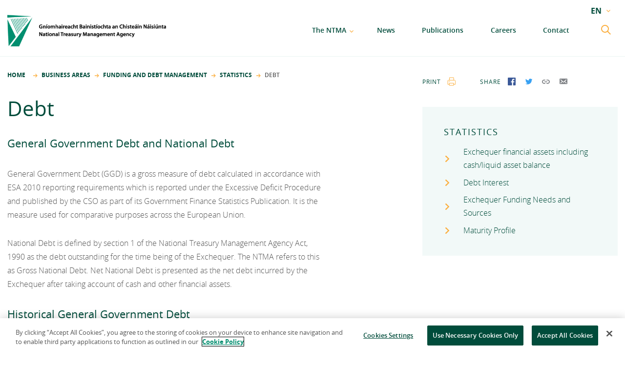

--- FILE ---
content_type: text/html; charset=UTF-8
request_url: https://www.ntma.ie/business-areas/funding-and-debt-management/statistics/debt-projections
body_size: 6238
content:
<!DOCTYPE html>
<html lang="en" class="no-js">
    <head>
    <meta charset="utf-8">
<meta http-equiv="X-UA-Compatible" content="IE=edge">
<meta name="viewport" content="width=device-width,initial-scale=1">

<link rel="apple-touch-icon-precomposed" sizes="57x57" href="https://www.ntma.ie/favicon/apple-touch-icon-57x57.png" />
<link rel="apple-touch-icon-precomposed" sizes="114x114" href="https://www.ntma.ie/favicon/apple-touch-icon-114x114.png" />
<link rel="apple-touch-icon-precomposed" sizes="72x72" href="https://www.ntma.ie/favicon/apple-touch-icon-72x72.png" />
<link rel="apple-touch-icon-precomposed" sizes="144x144" href="https://www.ntma.ie/favicon/apple-touch-icon-144x144.png" />
<link rel="apple-touch-icon-precomposed" sizes="60x60" href="https://www.ntma.ie/favicon/apple-touch-icon-60x60.png" />
<link rel="apple-touch-icon-precomposed" sizes="120x120" href="https://www.ntma.ie/favicon/apple-touch-icon-120x120.png" />
<link rel="apple-touch-icon-precomposed" sizes="76x76" href="https://www.ntma.ie/favicon/apple-touch-icon-76x76.png" />
<link rel="apple-touch-icon-precomposed" sizes="152x152" href="https://www.ntma.ie/favicon/apple-touch-icon-152x152.png" />
<link rel="icon" type="image/png" href="https://www.ntma.ie/favicon/favicon-196x196.png" sizes="196x196" />
<link rel="icon" type="image/png" href="https://www.ntma.ie/favicon/favicon-96x96.png" sizes="96x96" />
<link rel="icon" type="image/png" href="https://www.ntma.ie/favicon/favicon-32x32.png" sizes="32x32" />
<link rel="icon" type="image/png" href="https://www.ntma.ie/favicon/favicon-16x16.png" sizes="16x16" />
<link rel="icon" type="image/png" href="https://www.ntma.ie/favicon/favicon-128.png" sizes="128x128" />
<meta name="application-name" content="NTMA"/>
<meta name="msapplication-TileColor" content="https://www.ntma.ie/favicon/#FFFFFF" />
<meta name="msapplication-TileImage" content="https://www.ntma.ie/favicon/mstile-144x144.png" />
<meta name="msapplication-square70x70logo" content="https://www.ntma.ie/favicon/mstile-70x70.png" />
<meta name="msapplication-square150x150logo" content="https://www.ntma.ie/favicon/mstile-150x150.png" />
<meta name="msapplication-wide310x150logo" content="https://www.ntma.ie/favicon/mstile-310x150.png" />
<meta name="msapplication-square310x310logo" content="https://www.ntma.ie/favicon/mstile-310x310.png" />

<!-- Global site tag (gtag.js) - Google Analytics -->
<script type="text/plain" class="optanon-category-C0002" async src="https://www.googletagmanager.com/gtag/js?id=UA-160293534-1"></script>
<script>
  window.dataLayer = window.dataLayer || [];
  function gtag(){dataLayer.push(arguments);}
  gtag('js', new Date());

  gtag('config', 'UA-160293534-1');
</script>


<!-- CookiePro Cookies Consent Notice start for ntma.ie -->
<script src="https://cookie-cdn.cookiepro.com/scripttemplates/otSDKStub.js"  type="text/javascript" charset="UTF-8" data-domain-script="9fa7b88e-68b1-4423-b348-2e7570dbceb9-test" ></script>
<script type="text/javascript">
function OptanonWrapper() { }
</script>
<!-- CookiePro Cookies Consent Notice end for ntma.ie -->
    <style>
	    table img {width:15px !important;height:20px !important;}
	</style>
	<style type="text/css">
        @media print {
            header, footer, img, .standard-text__internal-menu, .container__right {
	            display: none !important;
            }
        }
	</style>
	<style type="text/css">
		.business-areas-box ul li .business-areas-box__item--sbci:before {
			background: url(https://www.ntma.ie/css/assets/icons/sbci-green.svg);
			
		}

		.business-areas-box ul li .business-areas-box__item--hbfi:before {
			background: url(https://www.ntma.ie/css/assets/icons/hbfi-green.svg);
		}

		.business-areas-box ul li .business-areas-box__item--nama:before {
			background: url(https://www.ntma.ie/css/assets/icons/nama-green.svg);
		}

		.standard-text .container__left p a.btn.btn--bg-transparent{
			text-decoration:none;

		}
		.standard-text .container__left p a.btn.btn--bg-transparent:hover{
			color: #fff;

		}

		table.table-padded{
			margin:30px 0;
		}
		table.table-padded td{
			padding:0 15px 0 0 ;
		}

		@media only screen and (min-width: 768px)
		{
			.standard-text img {
			
			width: auto!important;
			max-width:100%!important;
		}

		}
		
	</style>
  <title>Debt | NTMA</title><meta name="description" content="Home">
<meta name="referrer" content="no-referrer-when-downgrade">
<meta name="robots" content="all">
<meta content="en" property="og:locale">
<meta content="NTMA" property="og:site_name">
<meta content="website" property="og:type">
<meta content="https://www.ntma.ie/business-areas/funding-and-debt-management/statistics/debt-projections" property="og:url">
<meta content="Debt" property="og:title">
<meta content="Home" property="og:description">
<meta content="https://ie.linkedin.com/company/national-treasury-management-agency" property="og:see_also">
<meta content="https://twitter.com/ntma_ie" property="og:see_also">
<meta name="twitter:card" content="summary_large_image">
<meta name="twitter:site" content="@NTMA_IE">
<meta name="twitter:creator" content="@NTMA_IE">
<meta name="twitter:title" content="Debt">
<meta name="twitter:description" content="Home">
<link href="https://www.ntma.ie/business-areas/funding-and-debt-management/statistics/debt-projections" rel="canonical">
<link href="https://www.ntma.ie/" rel="home">
<link type="text/plain" href="https://www.ntma.ie/humans.txt" rel="author">
<link href="/css/style.css?v=1760342780" rel="stylesheet"></head>
  <body class="rel">
	    <div id="skip-link">
    <a href="#maincontent">Skip to content</a>
</div>
<header class="header ">
    <div class="wrapper wrapper--xtra-padding-s wrapper--xtra-padding-m wrapper--xtra-width-l">
        <div class="header__container" data-js-hook="header-container">
            <div class="header__logo"> <a href="https://www.ntma.ie/" aria-label="Home"><span style="visibility: hidden;">Home</span> </a> </div>
                        <div class="header__menu-desktop hidden__m-down" data-js-hook="menu-desktop">
                <ul class="header__menu-desktop-items">
                
                    <li class="header__menu-desktop-item header__menu-desktop-item--has-children" data-js-name="1"> <a href="https://www.ntma.ie/about-the-ntma">The NTMA</a> </li>
                    <li class="header__menu-desktop-item" data-js-name="4"> <a href="https://www.ntma.ie/news">News</a> </li>
                    <li class="header__menu-desktop-item" data-js-name="2"> <a href="https://www.ntma.ie/publications">Publications</a> </li>
                    <li class="header__menu-desktop-item" data-js-name="3"> <a href="https://www.ntma.ie/about-the-ntma/careers">Careers</a> </li>
                    <li class="header__menu-desktop-item" data-js-name="5"> <a href="https://www.ntma.ie/contact-us">Contact</a> </li>
                    
                </ul>
            </div>
            <form class="header__search header__search--top" action="https://www.ntma.ie/search/results">
                <button class="header__search-submit" type="submit" data-js-hook="search-open" aria-label="search submit">
	                <svg aria-label="Search">
                        <use xlink:href="https://www.ntma.ie/assets/icons/icons.svg#search"></use>
                    </svg>
                </button>
                <input type="text" name="q" placeholder="Search..." class="hidden__s-down" aria-label="Search terms">
                <button class="header__search-close" data-js-hook="search-close" aria-label="search close"></button>
            </form>
            
            <div class="header__language header__language--top hidden__s-down">
                <ul class="accordion" data-js-hook="select">
                    <li class="accordion__menu-item accordion__menu-item--has-children">
                    <a href="#" aria-label="current language: EN">EN</a>
                        <ul>
                            
	                        	                        	                        																																																							                            <li><a href="https://www.ntma.ie/business-areas/funding-and-debt-management/statistics/debt-projections" aria-label="EN" class="active">EN</a></li>
                            	                        																																						                            <li><a href="https://www.ntma.ie/ga/" aria-label="GA" >GA</a></li>
                                                        
                        </ul>
                    </li>
                </ul>
            </div> <button class="header__menu-button hidden__l-up" data-js-hook="menu-button" aria-label="menu button"> <span></span> </button>
        </div>
                <div class="header__menu-desktop-content-container" data-js-hook="menu-desktop-content">
            <div data-js-content="1" class="header__menu-desktop-content">
	            <div>
                    <h6>About the NTMA</h6>                   
                    <ul>
                        <li><a href="https://www.ntma.ie/about-the-ntma/mission-and-values">Mission and Values</a></li>
                        <li><a href="https://www.ntma.ie/about-the-ntma/governance">Governance</a></li>
                        <li><a href="https://www.ntma.ie/about-the-ntma/management-team">Management Team</a></li>
                    </ul>
                    <ul>
                        <li><a href="https://www.ntma.ie/about-the-ntma/careers">Careers</a></li>
                        <li><a href="https://www.ntma.ie/about-the-ntma/procurement">Procurement</a></li>
                        <li><a href="https://www.ntma.ie/about-the-ntma/protected-disclosures-annual-report">Protected Disclosures Annual Report</a></li>
                    </ul>
                    
                </div>
                <div>
                    <h6>Business Areas</h6>                  
                    <ul>
                        <li><a href="https://www.ntma.ie/business-areas/funding-and-debt-management">Funding and Debt Management</a></li>
                        <li><a href="https://www.ntma.ie/business-areas/ireland-strategic-investment-fund">Ireland Strategic Investment Fund</a></li>
                        <li><a href="https://www.ntma.ie/business-areas/national-development-finance-agency">National Development Finance Agency</a></li>
                    </ul>
                    <ul>
                        <li><a href="https://www.ntma.ie/business-areas/state-claims-agency">State Claims Agency</a></li>
                        <li><a href="https://www.ntma.ie/business-areas/newera">NewERA</a></li>
                        <li><a href="https://www.ntma.ie/business-areas/future-ireland-funds">Future Ireland Funds</a></li>
                    </ul>                    
                </div>
            </div>
        </div>
        <section class="header__menu-container header__menu-container--padding" data-js-hook="menu-container">
            <ul class="accordion header__menu-mobile hidden__l-up" data-js-hook="accordion">
	            <li class="accordion__menu-item accordion__menu-item--has-children"> <a href="https://www.ntma.ie/about-the-ntma">About the NTMA</a>
                    <ul>
                        <li><a href="https://www.ntma.ie/about-the-ntma/mission-and-values">Mission and Values</a></li>
                        <li><a href="https://www.ntma.ie/about-the-ntma/governance">Governance</a></li>
                        <li><a href="https://www.ntma.ie/about-the-ntma/management-team">Management Team</a></li>
                        <li><a href="https://www.ntma.ie/about-the-ntma/careers">Careers</a></li>
                        <li><a href="https://www.ntma.ie/about-the-ntma/procurement">Procurement</a></li>
                        <li><a href="https://www.ntma.ie/about-the-ntma/protected-disclosures-annual-report">Protected Disclosures Annual Report 2018</a></li>
                    </ul>
                </li>
                <li class="accordion__menu-item accordion__menu-item--has-children"> <a href="https://www.ntma.ie/business-areas">Business Areas</a>
                    <ul>
                        <li><a href="https://www.ntma.ie/business-areas/funding-and-debt-management">Funding and Debt Management</a></li>
                        <li><a href="https://www.ntma.ie/business-areas/ireland-strategic-investment-fund">Ireland Strategic Investment Fund</a></li>
                        <li><a href="https://www.ntma.ie/business-areas/national-development-finance-agency">National Development Finance Agency</a></li>
                        <li><a href="https://www.ntma.ie/business-areas/state-claims-agency">State Claims Agency</a></li>
                        <li><a href="https://www.ntma.ie/business-areas/newera">NewERA</a></li>
                        <li><a href="https://www.ntma.ie/business-areas/future-ireland-funds">Future Ireland Funds</a></li>
                    </ul>
                </li>
                <li class="accordion__menu-item"> <a href="https://www.ntma.ie/news">News</a> </li>
                <li class="accordion__menu-item"> <a href="https://www.ntma.ie/publications">Publications</a> </li>
                <li class="accordion__menu-item accordion__menu-item--has-children"> <a href="https://www.ntma.ie/about-the-ntma/careers">Careers</a>
                    <ul>
                        <li><a href="https://www.ntma.ie/about-the-ntma/mission-and-values">Mission and Values</a></li>
                        <li><a href="https://www.ntma.ie/about-the-ntma/governance">Governance</a></li>
                        <li><a href="https://www.ntma.ie/about-the-ntma/management-team">Management Team</a></li>
                        <li><a href="https://www.ntma.ie/about-the-ntma/careers">Careers</a></li>
                    </ul>
                </li>
                <li class="accordion__menu-item"> <a href="https://www.ntma.ie/contact-us">Contact</a> </li>
            </ul>
            <div class="header__container hidden__m-up">
                <form class="header__search header__search--bottom" action="https://www.ntma.ie/search/results">
	                <button type="submit" aria-label="submit">
		                <svg>
	                        <use xlink:href="https://www.ntma.ie/assets/icons/icons.svg#search"></use>
	                    </svg>
                    </button>
                    <input type="text" name="q" placeholder="Search..." value="text" aria-label="Search Terms">
                </form>
                <div class="header__language header__language--bottom">
                    <ul class="accordion" data-js-hook="select">
                        <li class="accordion__menu-item accordion__menu-item--has-children">
                        	<a href="https://www.ntma.ie/">EN</a>
	                        <ul>
                                
		                        		                        		                        																																																															                            <li><a href="https://www.ntma.ie/business-areas/funding-and-debt-management/statistics/debt-projections" class="active">EN</a></li>
                                		                        																																												                            <li><a href="https://www.ntma.ie/ga/" >GA</a></li>
                                                                
	                        </ul>
                        </li>
                    </ul>
                </div>
            </div>
        </section>
            </div>
</header>

    <main id="maincontent" class="main">
    <section class="standard-text">
        <div class="wrapper wrapper--xtra-padding-s wrapper--xtra-padding-m wrapper--xtra-width-l">
            <div class="container container--horizontal-desktop">
                <div class="container__left">
	                                    <ul class="breadcrumbs">
	                    <li class="breadcrumbs__item"><a href="https://www.ntma.ie/">Home</a></li>
                        			        				        				            <li class="breadcrumbs__item"><a href="https://www.ntma.ie/business-areas">Business Areas</a></li>
			            			            <li class="breadcrumbs__item"><a href="https://www.ntma.ie/business-areas/funding-and-debt-management">Funding and Debt Management</a></li>
			            			            <li class="breadcrumbs__item"><a href="https://www.ntma.ie/business-areas/funding-and-debt-management/statistics">Statistics</a></li>
			                                    <li class="breadcrumbs__item">Debt</li>
                    </ul>
                                                            	                    	                    							                    <ul class="accordion standard-text__internal-menu internal-menu hidden__l-up" data-js-hook="accordion">
	                        <li class="accordion__menu-item">
	                        	<a href="https://www.ntma.ie/business-areas/funding-and-debt-management/statistics">Statistics</a>
	                            <ul>
	                                <li>
	                                	                                <a href="https://www.ntma.ie/business-areas/funding-and-debt-management/statistics/cash-balance">Exchequer financial assets including cash/liquid asset balance</a>
	                                	                                <a href="https://www.ntma.ie/business-areas/funding-and-debt-management/statistics/debt-interest">Debt Interest</a>
	                                	                                <a href="https://www.ntma.ie/business-areas/funding-and-debt-management/statistics/exchequer-funding-needs-and-sources-1">Exchequer Funding Needs and Sources</a>
	                                	                                <a href="https://www.ntma.ie/business-areas/funding-and-debt-management/statistics/maturity-profile">Maturity Profile</a>
	                                	                                	                                </li>
	                            </ul>
	                        </li>
	                    </ul>
	                                                            <h1>Debt</h1>
                                                                                                                        					                                                            					                                                                                						        <h4>General Government Debt and National Debt</h4>
<p>General Government Debt (GGD) is a gross measure of debt calculated in accordance with ESA 2010 reporting requirements which is reported under the Excessive Deficit Procedure and published by the CSO as part of its Government Finance Statistics Publication. It is the measure used for comparative purposes across the European Union.</p>
<p>National Debt is defined by section 1 of the National Treasury Management Agency Act, 1990 as the debt outstanding for the time being of the Exchequer. The NTMA refers to this as Gross National Debt. Net National Debt is presented as the net debt incurred by the Exchequer after taking account of cash and other financial assets. </p>
<h4>Historical General Government Debt</h4>
<figure><a href="https://www.ntma.ie/uploads/general/GGD-GGR-October-2025_2025-10-22-085817_etjm.png" target="_blank" rel="noreferrer noopener"><img src="https://www.ntma.ie/uploads/general/GGD-GGR-October-2025_2025-10-22-085817_etjm.png" alt="" /></a></figure>
<figure><a href="https://www.ntma.ie/uploads/general/GGD-GNI-Star-GDP-October-2025.png" target="_blank" rel="noreferrer noopener"><img src="https://www.ntma.ie/uploads/general/GGD-GNI-Star-GDP-October-2025.png" alt="" /></a></figure>
					                                            						    	                    						    						    <ul class="accordion standard-text__accordion" data-js-hook="accordion">
		                        <li class="accordion__menu-item"> <a href="#">This information is also available to download in Excel</a>
		                            <ul>
		                                <li><p><a href="https://www.ntma.ie/uploads/general/GG-Debt-data-download-in-xls-October-2025.xlsx" target="_blank" rel="noreferrer noopener">Download data in Excel</a><br /></p>
<p><strong>NOTES &amp; SOURCES</strong></p>
<p>General Government Debt, Revenue, Modified Gross National Income (GNI*) and GDP figures are subject to revision.</p>
<p>Historical General Government Debt, Revenue, GNI* and GDP: CSO (October 2025).<br /></p></li>
		                            </ul>
		                        </li>
						    					                                            						    	                    						    						    	<li class="accordion__menu-item"> <a href="#">Historical National Debt</a>
		                            <ul>
		                                <li><p><a href="https://www.ntma.ie/uploads/general/Historical-National-Debt-data-1996-2024-October-2025.xlsx" target="_blank" rel="noreferrer noopener">Download Historical National Debt data 1996 to 2024</a><br /></p>
<p><a href="https://www.ntma.ie/uploads/general/Unofficial-pre-1996-Gross-National-Debt.xlsx" target="_blank" rel="noreferrer noopener">Download Unofficial pre-1996 Gross National Debt data provided by John Fitzgerald, Adjunct Professor, Department of Economics, Trinity College Dublin<br /></a><br /></p>
<p><strong>NOTES &amp; SOURCES</strong></p>
<p>Rounding may affect totals.<br /></p>
<p>1996 – 2024 NTMA</p></li>
		                            </ul>
		                        </li>
		                    </ul>
						    					                                            <div class="business-areas__more-details card-container card-container--flex-s">
															            		            </div>
		            <div class="business-areas__more-details card-container card-container--flex-s">
			            			            			            		            </div>
		            <div class="business-areas__more-details card-container card-container--flex-s">
			            			            			            		            </div>
                                    </div>
                <div class="container__right hidden__m-down">
                    <div class="standard-text__share">
	                    <a href="#" class="standard-text__share-item standard-text__share-item--print" id="print">print</a>
						<div class="standard-text__share-social"> 
	                        <span class="standard-text__share-label">share</span> 
	                        <a href="https://www.facebook.com/sharer.php?s=100&p[url]=https://www.ntma.ie/business-areas/funding-and-debt-management/statistics/debt-projections" class="standard-text__share-item standard-text__share-item--facebook" target="_blank"><span class="visually-hidden">
                                Share on Facebook
                               </span></a> 
	                        <a href="https://twitter.com/share?url=https://www.ntma.ie/business-areas/funding-and-debt-management/statistics/debt-projections&text=Debt" class="standard-text__share-item standard-text__share-item--twitter" target="_blank"><span class="visually-hidden">
                                Share on Twitter
                               </span></a> 
	                        <a href="#" id="copy" class="standard-text__share-item standard-text__share-item--link"><span class="visually-hidden">
                                Copy Link
                               </span></a> 
	                        <a href="mailto:?subject=Debt&body=https://www.ntma.ie/business-areas/funding-and-debt-management/statistics/debt-projections" class="standard-text__share-item standard-text__share-item--mail">
                                <span class="visually-hidden">
									Send by Email
								   </span>
                            </a> 
	                    </div>
                    </div>
                    	                    	                    							                    <ul class="accordion standard-text__internal-menu internal-menu" data-js-hook="accordion">
	                        <li class="accordion__menu-item">
	                        	<a href="https://www.ntma.ie/business-areas/funding-and-debt-management/statistics">Statistics</a>
	                            <ul>
	                                <li>
	                                	                                <a href="https://www.ntma.ie/business-areas/funding-and-debt-management/statistics/cash-balance">Exchequer financial assets including cash/liquid asset balance</a>
	                                	                                <a href="https://www.ntma.ie/business-areas/funding-and-debt-management/statistics/debt-interest">Debt Interest</a>
	                                	                                <a href="https://www.ntma.ie/business-areas/funding-and-debt-management/statistics/exchequer-funding-needs-and-sources-1">Exchequer Funding Needs and Sources</a>
	                                	                                <a href="https://www.ntma.ie/business-areas/funding-and-debt-management/statistics/maturity-profile">Maturity Profile</a>
	                                	                                	                                </li>
	                            </ul>
	                        </li>
	                    </ul>
	                                                                                					                </div>
            </div>
                    </div>
    </section>
</main>

    <footer class="footer">
    <section class="footer__top">
        <div class="wrapper wrapper--xtra-padding-s">
            <div class="footer__container">
	            <a class="footer__logo" href="https://www.ntma.ie/">
                    <span class="visually-hidden">
                        Home
                       </span>
		            <svg aria-hidden="true">
                        <use xlink:href="https://www.ntma.ie/assets/icons/icons.svg#logoWhite"></use>
                    </svg>
                </a>
                <a class="footer__twitter" href="https://x.com/ntma_ie" target="_blank" aria-label="link to NTMA on X. Opens in a new window">            
                    <span>X</span>
                </a>
                <a class="footer__linkedin" href="https://ie.linkedin.com/company/national-treasury-management-agency" target="_blank"  aria-label="link to NTMA on LinkedIn. Opens in a new window">       
                    <span>Linkedin</span>
                </a>
            </div>
            <span class="footer__contact-title">Contact us</span>
            <hr class="footer__contact-break">
            <div class="footer__container footer__container--vertical">
                <p class="footer__contact-text"> National Treasury Management Agency<br> Treasury Dock, North Wall Quay<br> Dublin 1, D01 A9T8 </p>
                <p class="footer__contact-text footer__contact-text--align-right-m"> <a href="tel:+353 1 238 4000">+353 1 238 4000</a><br>
                <br> Legal Entity Identifier (LEI): 549300KXBEJAOJ9OVF93 </p>
            </div>
        </div>
    </section>
    <section class="footer__bottom">
        <div class="wrapper wrapper--xtra-padding-s">
            <ul class="footer__links">
                <li><a href="https://www.ntma.ie/sitemap">sitemap</a></li>
                <li><a href="https://www.ntma.ie/information-pages">information access</a></li>
                <li><a href="https://www.ntma.ie/website-privacy-cookies-policy">website privacy &amp; cookies policy</a></li>
                <li><a href="https://www.ntma.ie/data-protection-notice">data protection notice</a></li>
                <li><a href="https://www.ntma.ie/legal">legal</a></li>
                <li><a href="https://www.ntma.ie/accessibility">accessibility</a></li>
                <li><a href="https://www.ntma.ie/x-policy">X policy</a></li>
                <li><a href="https://www.ntma.ie/ga">gaeilge</a></li>
            </ul> <span class="footer__copyright"> &copy; 2025 National Treasury Management Agency (NTMA)</span>
        </div>
    </section>
</footer>

	<script type="text/javascript" src="https://www.ntma.ie/js/main.js"></script>

			<script>
		copyUrlBtn = document.getElementById('copy');
		copyUrlBtn.addEventListener('click', function(event) {
			var tempInput = document.createElement('textarea');
			tempInput.setAttribute('id', 'copy-link');
			tempInput.innerHTML = window.location.href;
			copyUrlBtn.appendChild(tempInput);
			tempInput.select();
            document.execCommand('copy');
			alert("Link copied: " + window.location.href);
			copyUrlBtn.removeChild(tempInput);
		});
		printBtn = document.getElementById('print');
		printBtn.addEventListener('click', function(event) {
			window.print()
		});
	</script>
		
  <script type="application/ld+json">{"@context":"https://schema.org","@graph":[{"@type":"WebPage","author":{"@id":"https://www.ntma.ie/#identity"},"copyrightHolder":{"@id":"https://www.ntma.ie/#identity"},"copyrightYear":"2019","creator":{"@id":"#creator"},"dateCreated":"2019-06-12T10:43:12+01:00","dateModified":"2025-10-24T15:23:33+01:00","datePublished":"2019-06-12T10:43:00+01:00","description":"Home","headline":"Debt","inLanguage":"en","mainEntityOfPage":"https://www.ntma.ie/business-areas/funding-and-debt-management/statistics/debt-projections","name":"Debt","publisher":{"@id":"#creator"},"url":"https://www.ntma.ie/business-areas/funding-and-debt-management/statistics/debt-projections"},{"@id":"https://www.ntma.ie/#identity","@type":"GovernmentOrganization","address":{"@type":"PostalAddress","addressCountry":"Ireland","addressLocality":"Dublin","addressRegion":"Dublin","postalCode":"D01 A9T8","streetAddress":"National Treasury Management Agency, Treasury Dock, North Wall Quay, Dublin 1,"},"alternateName":"NTMA","description":"The National Treasury Management Agency provides a range of asset and liability management services to Government. These services include borrowing on behalf of the Government and management of the National Debt, the State Claims Agency, NewERA, the Ireland Strategic Investment Fund and the National Development Finance Agency. It also assigns staff and provides business and support services and systems to the National Asset Management Agency, the Strategic Banking Corporation of Ireland and Home Building Finance Ireland.","email":"info@ntma.ie","image":{"@type":"ImageObject","height":"91","url":"https://www.ntma.ie/uploads/banners/logo.png","width":"356"},"logo":{"@type":"ImageObject","height":"60","url":"https://www.ntma.ie/uploads/banners/_600x60_fit_center-center_82_none/logo.png?mtime=1560439031","width":"235"},"name":"The National Treasury Management Agency","sameAs":["https://twitter.com/ntma_ie","https://ie.linkedin.com/company/national-treasury-management-agency"],"telephone":"+353 1 238 4000","url":"https://www.ntma.ie/"},{"@id":"#creator","@type":"Organization"},{"@type":"BreadcrumbList","description":"Breadcrumbs list","itemListElement":[{"@type":"ListItem","item":"https://www.ntma.ie/","name":"Home","position":1},{"@type":"ListItem","item":"https://www.ntma.ie/business-areas","name":"Business Areas","position":2},{"@type":"ListItem","item":"https://www.ntma.ie/business-areas/funding-and-debt-management","name":"Funding and Debt Management","position":3},{"@type":"ListItem","item":"https://www.ntma.ie/business-areas/funding-and-debt-management/statistics","name":"Statistics","position":4},{"@type":"ListItem","item":"https://www.ntma.ie/business-areas/funding-and-debt-management/statistics/debt-projections","name":"Debt","position":5}],"name":"Breadcrumbs"}]}</script></body>
</html>


--- FILE ---
content_type: text/css; charset=utf-8
request_url: https://www.ntma.ie/css/style.css?v=1760342780
body_size: 15249
content:

:root{font-size: 62.5%;}
.tns-outer{padding:0 !important}.tns-outer [hidden]{display:none !important}.tns-outer [aria-controls],.tns-outer [data-action]{cursor:pointer}.tns-slider{-webkit-transition:all 0s;-moz-transition:all 0s;transition:all 0s}.tns-slider>.tns-item{-webkit-box-sizing:border-box;-moz-box-sizing:border-box;box-sizing:border-box}.tns-horizontal.tns-subpixel{white-space:nowrap}.tns-horizontal.tns-subpixel>.tns-item{display:inline-block;vertical-align:top;white-space:normal}.tns-horizontal.tns-no-subpixel:after{content:'';display:table;clear:both}.tns-horizontal.tns-no-subpixel>.tns-item{float:left}.tns-horizontal.tns-carousel.tns-no-subpixel>.tns-item{margin-right:-100%}.tns-no-calc{position:relative;left:0}.tns-gallery{position:relative;left:0;min-height:1px}.tns-gallery>.tns-item{position:absolute;left:-100%;-webkit-transition:transform 0s, opacity 0s;-moz-transition:transform 0s, opacity 0s;transition:transform 0s, opacity 0s}.tns-gallery>.tns-slide-active{position:relative;left:auto !important}.tns-gallery>.tns-moving{-webkit-transition:all 0.25s;-moz-transition:all 0.25s;transition:all 0.25s}.tns-autowidth{display:inline-block}.tns-lazy-img{-webkit-transition:opacity 0.6s;-moz-transition:opacity 0.6s;transition:opacity 0.6s;opacity:0.6}.tns-lazy-img.tns-complete{opacity:1}.tns-ah{-webkit-transition:height 0s;-moz-transition:height 0s;transition:height 0s}.tns-ovh{overflow:hidden}.tns-visually-hidden{position:absolute;left:-10000em}.tns-transparent{opacity:0;visibility:hidden}.tns-fadeIn{opacity:1;filter:alpha(opacity=100);z-index:0}.tns-normal,.tns-fadeOut{opacity:0;filter:alpha(opacity=0);z-index:-1}.tns-vpfix{white-space:nowrap}.tns-vpfix>div,.tns-vpfix>li{display:inline-block}.tns-t-subp2{margin:0 auto;width:310px;position:relative;height:10px;overflow:hidden}.tns-t-ct{width:2333.33333%;width:-webkit-calc(100% * 70 / 3);width:-moz-calc(100% * 70 / 3);width:calc(100% * 70 / 3);position:absolute;right:0}.tns-t-ct:after{content:'';display:table;clear:both}.tns-t-ct>div{width:1.42857%;width:-webkit-calc(100% / 70);width:-moz-calc(100% / 70);width:calc(100% / 70);height:10px;float:left}@media screen and (max-width: 767px){.hidden__s-down{display:none !important}}@media screen and (max-width: 1159px){.hidden__m-down{display:none !important}}@media screen and (min-width: 768px){.hidden__m-up{display:none !important}}@media screen and (min-width: 1160px){.hidden__l-up{display:none !important}}.box-shadow{display:flex;margin-left:-12px;position:absolute;width:100%;max-width:1160px;height:70%;top:-20px;z-index:-99;justify-content:space-evenly}@media only screen and (min-width: 768px){.box-shadow{top:-17px;height:77%}}@media only screen and (min-width: 1160px){.box-shadow{top:-10px}}.box-shadow__inner{box-shadow:0 0 40px 5px rgba(0,0,0,0.05);flex-basis:30%;border-radius:10px}html,body,p,ol,ul,li,dl,dt,dd,blockquote,figure,fieldset,legend,textarea,pre,iframe,hr,h1,h2,h3,h4,h5,h6{margin:0;padding:0}h1,h2,h3,h4,h5,h6{font-size:100%;font-weight:normal}ul{list-style:none}button,input,select,textarea{margin:0;border:none;background-image:none;background-color:transparent;-webkit-box-shadow:none;-moz-box-shadow:none;box-shadow:none}button{display:flex;border:none;outline:none;padding:0;width:auto;overflow:visible;background:transparent;color:inherit;font:inherit;line-height:normal;-webkit-font-smoothing:inherit;-moz-osx-font-smoothing:inherit;-webkit-appearance:none}html,*{box-sizing:border-box}*,*:before,*:after{box-sizing:inherit}img,embed,iframe,object,audio,video{height:auto;max-width:100%}iframe{border:0}table{border-collapse:collapse;border-spacing:0}td,th{padding:0;text-align:left}html{min-height:100%;height:100%;-webkit-text-size-adjust:100%;-ms-text-size-adjust:100%;-moz-osx-font-smoothing:grayscale;-webkit-font-smoothing:antialiased;width:100vw}body{position:relative;width:100vw;min-height:100vh;overflow-x:hidden;-webkit-overflow-scrolling:touch;color:#565656;font-family:opensans,Helvetica,Arial,sans-serif;font-weight:500;line-height:1.5;background-color:#fff;}body.--is-active{overflow:hidden}h1,h2,h3,h4,h5,h6{color:#008e6f}h1.-secondary,h2.-secondary,h3.-secondary,h4.-secondary,h5.-secondary,h6.-secondary{color:#565656}h1.-tertiary,h2.-tertiary,h3.-tertiary,h4.-tertiary,h5.-tertiary,h6.-tertiary{color:#006e96}h1{font-size:3.2rem;line-height:1.13}@media only screen and (min-width: 1160px){h1{font-size:4.2rem;line-height:1.14}}h2{font-size:2.8rem;line-height:1.14}@media only screen and (min-width: 1160px){h2{font-size:3.2rem;line-height:normal}}h3{font-size:2.2rem;line-height:1.27}@media only screen and (min-width: 1160px){h3{font-size:2.6rem;line-height:1.38}}h4{font-size:2rem;line-height:1.3}@media only screen and (min-width: 1160px){h4{font-size:2.2rem;line-height:1.64}}h5{font-size:1.8rem;line-height:1.44}h6{font-size:1.6rem;line-height:1.63}ul li{list-style:none}ol{margin-left:18px}button{cursor:pointer}a{text-decoration:none;color:#565656}@font-face{font-family:"opensans";src:url("./assets/fonts/opensans-bold.woff2") format("woff2"),url("./assets/fonts/opensans-bold.woff") format("woff");font-weight:700;font-style:normal}@font-face{font-family:"opensans";src:url("./assets/fonts/opensans-bolditalic.woff2") format("woff2"),url("./assets/fonts/opensans-bolditalic.woff") format("woff");font-weight:700;font-style:italic}@font-face{font-family:"opensans";src:url("./assets/fonts/opensans-extrabold.woff2") format("woff2"),url("./assets/fonts/opensans-extrabold.woff") format("woff");font-weight:800;font-style:normal}@font-face{font-family:"opensans";src:url("./assets/fonts/opensans-extrabolditalic.woff2") format("woff2"),url("./assets/fonts/opensans-extrabolditalic.woff") format("woff");font-weight:800;font-style:italic}@font-face{font-family:"opensans";src:url("./assets/fonts/opensans-italic.woff2") format("woff2"),url("./assets/fonts/opensans-italic.woff") format("woff");font-weight:500;font-style:normal}@font-face{font-family:"opensans";src:url("./assets/fonts/opensans-light.woff2") format("woff2"),url("./assets/fonts/opensans-light.woff") format("woff");font-weight:300;font-style:normal}@font-face{font-family:"opensans";src:url("./assets/fonts/opensans-lightitalic.woff2") format("woff2"),url("./assets/fonts/opensans-lightitalic.woff") format("woff");font-weight:300;font-style:italic}@font-face{font-family:"opensans";src:url("./assets/fonts/opensans-regular.woff2") format("woff2"),url("./assets/fonts/opensans-regular.woff") format("woff");font-weight:500;font-style:normal}@font-face{font-family:"opensans";src:url("./assets/fonts/opensans-semibold.woff2") format("woff2"),url("./assets/fonts/opensans-semibold.woff") format("woff");font-weight:600;font-style:normal}@font-face{font-family:"opensans";src:url("./assets/fonts/opensans-semibolditalic.woff2") format("woff2"),url("./assets/fonts/opensans-semibolditalic.woff") format("woff");font-weight:600;font-style:italic}.btn{display:inline-flex;justify-content:center;font-size:1.6rem;letter-spacing:3px;color:#006e96;border-radius:24px;border:solid 0.5px #006e96;text-transform:uppercase;padding:10px 24px;background-color:#fff;transition-property:color, background;transition-duration:0.3s}.btn:hover{color:#fff;background:#006e96}.btn--bg-transparent{background:transparent}.btn--white{color:#fff;border-color:#fff}.btn--white:hover{color:#006e96;background:#fff}.btn--bold{font-weight:600}.btn--full-width{width:100%;padding:13px 0}textarea{margin:0;overflow:auto}input[type="radio"]{vertical-align:text-bottom}input[type="checkbox"]{vertical-align:bottom;*vertical-align:baseline}input[type="submit"]::-moz-focus-inner{border:0;padding:0}input[type="submit"]:hover,label{cursor:pointer}select{border:none;border-radius:0;-moz-appearance:none;-webkit-appearance:none}select::-ms-expand{display:none}select:-moz-focusring{color:transparent;text-shadow:0 0 0 #000000}input{-webkit-appearance:none;-webkit-font-smoothing:inherit;background:none;box-shadow:none;border-radius:0}input:invalid{box-shadow:none}input[readonly]{cursor:text}input::-ms-clear{display:none}input[type="search"]{-webkit-appearance:textfield}input[type="search"]::-webkit-search-decoration,input[type="search"]::-webkit-search-cancel-button{-webkit-appearance:none}select::-ms-expand{display:none}select:-moz-focusring{color:transparent;text-shadow:0 0 0 #000000}.accordion__menu-item:before,.accordion__menu-item ul li:before{content:"";margin:0}.accordion__menu-item>a{display:flex;align-items:center;justify-content:center;width:100%;color:#006e96 !important;text-decoration:none !important}.accordion__menu-item ul{max-height:0;overflow:hidden;transition:max-height 0.5s}.accordion__menu-item ul li a{color:#006e96}.accordion__menu-item--is-active>a{color:white !important}.accordion__menu-item--is-active>a:after{transform:rotate(180deg)}.accordion__menu-item--is-active ul{max-height:none}.accordion__menu-item--has-children>a:after{content:"";display:inline-block;transition-property:transform;transition-duration:0.3s;background-image:url("data:image/svg+xml,%3Csvg width='8px' height='5px' viewBox='0 0 8 5' version='1.1' xmlns='http://www.w3.org/2000/svg' xmlns:xlink='http://www.w3.org/1999/xlink'%3E%3Cg stroke='none' stroke-width='1' fill='none' fill-rule='evenodd'%3E%3Cg transform='translate(-218.000000, -326.000000)' fill='%23FBB042'%3E%3Cpolygon points='225.06 326 222 329.090418 218.94 326 218 326.951417 222 331 226 326.951417'%3E%3C/polygon%3E%3C/g%3E%3C/g%3E%3C/svg%3E")}.carousel__content{opacity:0;height:0;overflow:hidden;transition:opacity 1s ease-in-out}.carousel__content--is-active{opacity:1;height:auto;overflow:visible}.slider-buttons{display:flex;width:100%;align-items:center;justify-content:center}.slider-buttons__prev,.slider-buttons__next{align-items:center;justify-content:center;color:#aeaeae;font-size:1.2rem;text-transform:uppercase}.slider-buttons__indicator{position:relative;height:2px;width:43px;background:#aeaeae;margin:0 5px}.slider-buttons__indicator-inner{background:#fbb042;height:2px;position:absolute;top:0;left:0}.slider-buttons--arrow-mobile .slider-buttons__prev,.slider-buttons--arrow-mobile .slider-buttons__next,.slider-buttons--arrow-tablet .slider-buttons__prev,.slider-buttons--arrow-tablet .slider-buttons__next{width:36px;height:36px;border-radius:4px;background-color:#fff;box-shadow:0 0 20px 0 rgba(0,0,0,0.1)}.slider-buttons--arrow-mobile .slider-buttons__prev:after,.slider-buttons--arrow-mobile .slider-buttons__next:after,.slider-buttons--arrow-tablet .slider-buttons__prev:after,.slider-buttons--arrow-tablet .slider-buttons__next:after{background-image:url("data:image/svg+xml,%3Csvg width='8px' height='5px' viewBox='0 0 8 5' version='1.1' xmlns='http://www.w3.org/2000/svg' xmlns:xlink='http://www.w3.org/1999/xlink'%3E%3Cg stroke='none' stroke-width='1' fill='none' fill-rule='evenodd'%3E%3Cg transform='translate(-218.000000, -326.000000)' fill='%23FBB042'%3E%3Cpolygon points='225.06 326 222 329.090418 218.94 326 218 326.951417 222 331 226 326.951417'%3E%3C/polygon%3E%3C/g%3E%3C/g%3E%3C/svg%3E");content:"";display:inline-block;background-size:contain;width:14px;height:9px}.slider-buttons--arrow-mobile .slider-buttons__prev span,.slider-buttons--arrow-mobile .slider-buttons__next span,.slider-buttons--arrow-tablet .slider-buttons__prev span,.slider-buttons--arrow-tablet .slider-buttons__next span{display:none}.slider-buttons--arrow-mobile .slider-buttons__indicator,.slider-buttons--arrow-tablet .slider-buttons__indicator{display:none}.slider-buttons--arrow-mobile .slider-buttons__prev,.slider-buttons--arrow-tablet .slider-buttons__prev{transform:rotate(90deg);margin-right:64px}.slider-buttons--arrow-mobile .slider-buttons__next:after,.slider-buttons--arrow-tablet .slider-buttons__next:after{transform:rotate(-90deg)}@media only screen and (min-width: 1160px){.slider-buttons--arrow-tablet .slider-buttons__prev:after,.slider-buttons--arrow-tablet .slider-buttons__next:after{width:auto;height:auto;background-image:none}}@media only screen and (min-width: 1160px){.slider-buttons--arrow-tablet .slider-buttons__prev,.slider-buttons--arrow-tablet .slider-buttons__next{background-color:transparent;width:auto;height:auto;box-shadow:none}}@media only screen and (min-width: 1160px){.slider-buttons--arrow-tablet .slider-buttons__prev span,.slider-buttons--arrow-tablet .slider-buttons__next span{display:block}}@media only screen and (min-width: 1160px){.slider-buttons--arrow-tablet .slider-buttons__indicator{display:inline-block}}@media only screen and (min-width: 1160px){.slider-buttons--arrow-tablet .slider-buttons__prev{transform:rotate(0deg);margin-right:0}}@media only screen and (min-width: 768px){.slider-buttons--arrow-mobile .slider-buttons__prev:after,.slider-buttons--arrow-mobile .slider-buttons__next:after{width:auto;height:auto;background-image:none}}@media only screen and (min-width: 768px){.slider-buttons--arrow-mobile .slider-buttons__prev,.slider-buttons--arrow-mobile .slider-buttons__next{background-color:transparent;width:auto;height:auto;box-shadow:none}}@media only screen and (min-width: 768px){.slider-buttons--arrow-mobile .slider-buttons__prev span,.slider-buttons--arrow-mobile .slider-buttons__next span{display:block}}@media only screen and (min-width: 768px){.slider-buttons--arrow-mobile .slider-buttons__indicator{display:inline-block}}@media only screen and (min-width: 1160px){.slider-buttons--arrow-mobile .slider-buttons__indicator--no-desktop{display:none;opacity:0}}@media only screen and (min-width: 768px){.slider-buttons--arrow-mobile .slider-buttons__prev{transform:rotate(0deg);margin-right:0}}.card{position:relative;overflow:hidden;border-radius:10px;background-color:#fff;padding:25px 22px}@media only screen and (min-width: 768px){.card{padding:15px 18px 20px 18px}}.card__content{display:flex;flex-direction:column;position:relative;height:100%;transition:color 0.22s ease-out}.card__image{position:absolute;left:0;top:0;height:100%;transition:opacity 0.22s ease-out}.card__image img{min-height:100%;object-fit:cover;font-family:"object-fit: cover;"}.card__image:before{content:"";position:absolute;top:0;left:0;height:100%;width:100%;opacity:0.5;background-image:linear-gradient(to bottom, #2ab673, #008e6f)}.card__content-title{font-size:2.6rem;line-height:1.38;margin-bottom:23px}@media only screen and (min-width: 768px){.card__content-title{font-size:2.2rem;line-height:1.27}}@media only screen and (min-width: 1160px){.card__content-title{font-size:2.6rem !important}}.card__content-detail{text-transform:uppercase;color:#aeaeae}.card__content-detail--date{font-size:1.2rem;letter-spacing:2px;margin-bottom:10px}.card__content-detail--size{font-size:1.6rem;font-weight:300;position:absolute;right:0;bottom:0;margin-bottom:0 !important}.card__content-detail--no-text-transform{text-transform:none}.card__content-cta{display:flex;color:#006e96;text-transform:uppercase;letter-spacing:0.8px;font-weight:600;font-size:1.2rem;flex:1;align-items:flex-end}.card__content-cta:before{content:"";display:inline-block;margin-right:8px;margin-bottom:2px}.card__content-cta--download:before{background-image:url("./assets/icons/download-blue.svg");width:13px;height:16px}.card__content-cta--read-more:before{content:"+";font-size:1.8rem;line-height:0.9}@media only screen and (min-width: 1160px){.card__content-text{font-weight:300}}.card--featured{padding-top:200px}.card--featured .card__content{justify-content:flex-end}.card--featured .card__content-title,.card--featured .card__content-cta,.card--featured .card__content-text{color:#fff}.card--featured .card__content-title{margin-bottom:6px}@media only screen and (min-width: 768px){.card--featured .card__content-title{font-size:3.2rem}}.card--featured .card__content-detail{color:rgba(255,255,255,0.99);margin-bottom:30px}.card--featured .card__content-cta{flex:unset;margin-top:20px}.card--featured:not(:hover) .card__content-cta--download:before{background-image:url("./assets/icons/download-white.svg")}@media only screen and (min-width: 1160px){.card--featured{padding:280px 46px 30px 46px}.card--featured .card__content-detail{margin-bottom:10px}.card--featured .card__content-cta{margin-top:15px}}@media all and (-ms-high-contrast: none){.card--featured .card__content-cta{margin-top:30px}}@media only screen and (min-width: 768px){.card--extra-padding{padding-top:33px;padding-bottom:24px}.card--extra-padding .card__content-cta{margin-top:8px}}@media only screen and (min-width: 1160px){.card--extra-padding{padding:29px 26px 34px 26px}.card--extra-padding .card__content-title{margin-bottom:35px}.card--extra-padding .card-content-detail{margin-bottom:12px}}@media only screen and (min-width: 768px){.card--less-spacing .card__content-title{margin-bottom:10px}.card--less-spacing .card__content-detail{margin-bottom:20px}}@media only screen and (min-width: 1160px){.card--less-spacing{padding:26px 32px 25px 32px}.card--less-spacing .card__content-title{font-size:3.2rem;line-height:normal}.card--less-spacing .card__content-detail{margin-bottom:60px}}.card--small{padding:17px 24px}.card--small .card__content-title{margin-bottom:12px}.card--small .card__content-detail{margin-bottom:25px;color:#565656}.card--large{padding:36px 13px 30px 22px}@media only screen and (min-width: 1160px){.card--large{padding:36px 13px 30px 30px}}.card--large .card__content{justify-content:space-between}.card--large .card__content-title{font-size:3.8rem;font-weight:700;margin:0}@media only screen and (min-width: 1160px){.card--large .card__content-title{font-size:4.8rem;margin:5px 0 4px 0}}.card--large .card__content-detail{margin-bottom:0;letter-spacing:2px;text-transform:uppercase;color:#565656}.card--large .card__content-detail:before{content:"";display:block;width:39px;height:39px;margin-bottom:38px}.card--large .card__content-detail--target:before{background:url("./assets/icons/target.svg")}.card--large .card__content-detail--issuance:before{background:url("./assets/icons/issuance.svg")}.card--large .card__content-detail--credit-rating:before{background:url("./assets/icons/credit-rating.svg")}.card--large .card__content-detail--euro:before{background:url("./assets/icons/euro.svg")}.card--large .card__content-detail--interest-rate:before{background:url("./assets/icons/interest-rate.svg")}.card--blue{background-image:linear-gradient(to bottom, #f3fcff, #ecfaff 100%)}.card--margin-bottom{margin-bottom:18px}.card--shadow{box-shadow:0 0 40px 5px rgba(0,0,0,0.05)}@media only screen and (min-width: 1160px){.card--has-hover{transition:background 0.3s;background-image:linear-gradient(180deg, #f7f7f7 50%, #ececec 100%)}.card--has-hover:before{transition:0.22s ease-out;background:url("./assets/icons/harp.svg");position:absolute;bottom:0;left:0;width:78%;height:91%;background-size:cover;opacity:0;content:"";pointer-events:none}.card--has-hover:hover:before{opacity:1}}@media only screen and (min-width: 1160px){.card--has-image:hover{background-image:linear-gradient(180deg, #f7f7f7 50%, #ececec 100%)}.card--has-image:hover *{color:#565656}.card--has-image:hover .card__image{opacity:0.2}}@media only screen and (min-width: 768px){.card-container{display:flex;margin-left:-10px;justify-content:space-between}.card-container .card--featured{min-width:56%}}@media only screen and (min-width: 1160px){.card-container{margin-left:-19px}}@media only screen and (min-width: 768px){.card-container .card{flex-basis:33%;margin-left:10px}}@media only screen and (min-width: 1160px){.card-container .card{margin-left:19px}}.card-container__col-50 .card{max-height:calc(50% - 18px);height:100%}.card-container--flex-s{display:flex;flex-direction:column}.card-container--slider{display:flex}@media only screen and (min-width: 768px){.card-container--slider{margin-left:0}}.card-container--slider .card{height:100%;margin:10px 17px 10px 17px}@media only screen and (min-width: 768px){.card-container--slider .card{margin:10px 16px}}@media only screen and (min-width: 1160px){.card-container--slider .card{margin:10px 22px 10px 16px}}.card-container--slider .card--shadow{box-shadow:0 0 12px 5px rgba(0,0,0,0.05)}.pagination{display:flex;border-top:solid 1px rgba(0,142,111,0.2);align-items:center;justify-content:center;margin-top:80px}.pagination__page{color:#2ab673;line-height:2.25;padding:15px 16px 15px 16px}.pagination__page--active{color:#fbb042;font-weight:700;position:relative}.pagination__page--active:before{width:100%;height:2px;background:#fbb042;position:absolute;top:-1px;left:0;content:""}.pagination__first,.pagination__last,.pagination__next,.pagination__prev{width:44px;height:52px;display:flex;align-items:center;justify-content:center;position:relative}.pagination__first:before,.pagination__last:before,.pagination__next:before,.pagination__prev:before{background-image:url("data:image/svg+xml,%3Csvg width='8px' height='5px' viewBox='0 0 8 5' version='1.1' xmlns='http://www.w3.org/2000/svg' xmlns:xlink='http://www.w3.org/1999/xlink'%3E%3Cg stroke='none' stroke-width='1' fill='none' fill-rule='evenodd'%3E%3Cg transform='translate(-218.000000, -326.000000)' fill='%23FBB042'%3E%3Cpolygon points='225.06 326 222 329.090418 218.94 326 218 326.951417 222 331 226 326.951417'%3E%3C/polygon%3E%3C/g%3E%3C/g%3E%3C/svg%3E");content:"";width:8px;height:5px;display:block}.pagination__first:before{transform:rotate(90deg);height:10px}.pagination__prev:before{transform:rotate(90deg)}.pagination__next:before{transform:rotate(-90deg)}.pagination__last:before{transform:rotate(-90deg);height:10px}.breadcrumbs{margin-bottom:30px;display:flex;flex-wrap:wrap}.breadcrumbs .breadcrumbs__item,.breadcrumbs a{font-size:1.2rem;text-transform:uppercase}@media only screen and (min-width: 768px){.breadcrumbs .breadcrumbs__item,.breadcrumbs a{font-size:1rem}}@media only screen and (min-width: 1160px){.breadcrumbs .breadcrumbs__item,.breadcrumbs a{font-size:1.2rem}}.breadcrumbs .breadcrumbs__item{display:flex;align-items:center;font-weight:500;color:#aeaeae}.breadcrumbs .breadcrumbs__item:before{content:"";background-image:url("./assets/icons/arrow.svg");width:9px;height:7.5px;margin:0 9px 0 8px;display:block}@media only screen and (min-width: 768px){.breadcrumbs .breadcrumbs__item:before{margin:0 6px 0 7px}}@media only screen and (min-width: 1160px){.breadcrumbs .breadcrumbs__item:before{margin:0 8px 0 9px}}.breadcrumbs .breadcrumbs__item a{color:#008e6f;padding-bottom:2px;font-weight:500}.breadcrumbs .breadcrumbs__item:first-child:before{background-image:none;margin:0;content:initial}.internal-menu{background-color:rgba(0,142,111,0.05)}@media only screen and (min-width: 1160px){.internal-menu{padding:28px 44px 30px 44px;width:400px}}.internal-menu .accordion__menu-item{margin-bottom:16px}@media only screen and (min-width: 1160px){.internal-menu .accordion__menu-item{margin-bottom:0}}.internal-menu .accordion__menu-item a{display:flex;align-items:center;padding:6px 3px;line-height:1.7;position:relative;justify-content:center;font-weight:300}@media only screen and (min-width: 1160px){.internal-menu .accordion__menu-item a{justify-content:flex-start;text-align:left;padding:0;transition:0.2s all}}.internal-menu .accordion__menu-item>a{text-transform:uppercase;color:#008e6f !important;font-weight:500;letter-spacing:2px;font-size:1.8rem;padding:5px 3px}@media only screen and (min-width: 1160px){.internal-menu .accordion__menu-item>a{padding:0;margin-bottom:5px}}.internal-menu .accordion__menu-item--has-children>a:after{width:13px;height:8px;background-size:cover;margin-left:26px}@media only screen and (min-width: 1160px){.internal-menu .accordion__menu-item--has-children>a:after{width:0}}@media only screen and (min-width: 1160px){.internal-menu .accordion__menu-item ul{max-height:none;margin-bottom:0}}.internal-menu .accordion__menu-item ul li:before{display:none !important}@media only screen and (min-width: 1160px){.internal-menu .accordion__menu-item ul li a:before{background-image:url("data:image/svg+xml,%3Csvg width='8px' height='5px' viewBox='0 0 8 5' version='1.1' xmlns='http://www.w3.org/2000/svg' xmlns:xlink='http://www.w3.org/1999/xlink'%3E%3Cg stroke='none' stroke-width='1' fill='none' fill-rule='evenodd'%3E%3Cg transform='translate(-218.000000, -326.000000)' fill='%23FBB042'%3E%3Cpolygon points='225.06 326 222 329.090418 218.94 326 218 326.951417 222 331 226 326.951417'%3E%3C/polygon%3E%3C/g%3E%3C/g%3E%3C/svg%3E");transform:rotate(-90deg);content:" ";align-items:center;justify-content:center;min-width:14px;min-height:9px;background-size:14px 9px;background-repeat:no-repeat;margin-right:26px;display:block}.internal-menu .accordion__menu-item ul li a:hover{color:#006e96;font-weight:700}.internal-menu .accordion__menu-item ul li a:hover:before{background-image:url("./assets/icons/chevron-blue.svg")}}.internal-menu .accordion__menu-item--is-active a{border-bottom:solid 1px rgba(0,142,111,0.15)}@media only screen and (min-width: 1160px){.internal-menu .accordion__menu-item--is-active a{border-bottom:none}}.business-areas-box{background-color:rgba(0,142,111,0.05);padding:38px 44px 30px 44px}.business-areas-box h5{text-transform:uppercase;color:#008e6f;font-weight:500;letter-spacing:2px;font-size:1.8rem;margin-bottom:25px}.business-areas-box ul{display:flex;flex-wrap:wrap;width:260px;margin-bottom:30px}.business-areas-box ul li{display:flex;align-items:center;margin-bottom:16px}.business-areas-box ul li .business-areas-box__item{display:flex;flex-shrink:0;align-items:center;justify-content:center;width:64px;height:64px;border-radius:10px;box-shadow:0 0 20px 0 rgba(0,0,0,0.05);background-color:#ffffff;margin-right:22px;position:relative}.business-areas-box ul li .business-areas-box__item:before{display:block;content:"";width:32px;height:32px}.business-areas-box ul li .business-areas-box__item--funding:before{background:url("./assets/icons/funding-green.svg");height:38px}.business-areas-box ul li .business-areas-box__item--strategic:before{background:url("./assets/icons/strategic-green.svg")}.business-areas-box ul li .business-areas-box__item--development:before{background:url("./assets/icons/development-green.svg")}.business-areas-box ul li .business-areas-box__item--claims:before{background:url("./assets/icons/claims-green.svg")}.business-areas-box ul li .business-areas-box__item--era:before{background:url("./assets/icons/era-green.svg")}.business-areas-box ul li .business-areas-box__item:hover span{visibility:visible;opacity:0.9;bottom:100%;z-index:999;opacity:1}.business-areas-box ul li .business-areas-box__item span{position:absolute;color:#fff;background:#006e96;height:auto;text-align:center;visibility:hidden;border-radius:4px;transition:0.2s all;bottom:80%;left:50%;font-size:1.3rem;transform:translateX(-50%);transition:0.2s all;padding:10px;opacity:0;white-space:nowrap}.business-areas-box ul li .business-areas-box__item span:after{content:'';position:absolute;top:100%;left:50%;margin-left:-8px;width:0;height:0;border-top:8px solid #006e96;border-right:8px solid transparent;border-left:8px solid transparent}.business-areas-box ul li .business-areas-box__details{flex-shrink:0;max-height:0;max-width:0;overflow:hidden;transition:max-height 0.3s;font-size:1.6rem;line-height:1.63;font-weight:500}.business-areas-box__button{display:flex;color:#006e96;text-transform:uppercase;letter-spacing:0.8px;font-weight:600;font-size:1.2rem;align-items:center;margin-top:-13px}.business-areas-box__button:before{content:"+";font-size:1.8rem;margin-right:8px}.business-areas-box__button:after{content:"see details"}.business-areas-box--is-active ul{flex-wrap:unset;flex-direction:column}.business-areas-box--is-active ul li .business-areas-box__details{max-height:300px;max-width:185px}.business-areas-box--is-active .business-areas-box__button:before{content:"-"}.business-areas-box--is-active .business-areas-box__button:after{content:"hide details"}.business-areas-box--is-active .business-areas-box__item:hover span{display:none}.business-areas-cards{position:relative;margin:34px 0 32px 0}@media only screen and (min-width: 768px){.business-areas-cards{margin-bottom:60px}}@media only screen and (min-width: 1160px){.business-areas-cards{margin:69px 0 100px 0}}.business-areas-cards .card-container .area{display:flex;align-items:center;justify-content:center;flex-basis:33%;height:230px}@media all and (-ms-high-contrast: none){.business-areas-cards .card-container .area{height:100px}}@media only screen and (min-width: 768px){.business-areas-cards .card-container .area{height:187px}}@media only screen and (min-width: 1160px){.business-areas-cards .card-container .area{height:295px}.business-areas-cards .card-container .area:hover .card__image img{transform:scale(1.1)}}.business-areas-cards .card-container .area .card__image{border-radius:10px;width:100%;-webkit-mask-image:-webkit-radial-gradient(white, black)}.business-areas-cards .card-container .area .card__image img{transition:transform 0.2s ease-in-out;min-width:100%}.business-areas-cards .card-container .area .card__image:before{z-index:1;mix-blend-mode:multiply;opacity:1}@media all and (-ms-high-contrast: none), (-ms-high-contrast: active){.business-areas-cards .card-container .area .card__image:before{opacity:0.7}}@supports (-ms-ime-align: auto){.business-areas-cards .card-container .area .card__image:before{opacity:0.7}}.business-areas-cards .card-container .area--about .card__content:before{width:67px;height:87px;background-image:url("./assets/icons/harp.svg")}.business-areas-cards .card-container .area--about .card__image:before{background:rgba(86,86,86,0.7)}.business-areas-cards .card-container .area--funding .card__content:before{width:66px;height:78px;background-image:url("./assets/icons/funding.svg")}.business-areas-cards .card-container .area--funding .card__image:before{background:#006e96}@media all and (-ms-high-contrast: none){.business-areas-cards .card-container .area--funding .card__image:before{opacity:0.7}}.business-areas-cards .card-container .area--strategic .card__content:before{width:66px;height:66px;background-image:url("./assets/icons/strategic.svg")}.business-areas-cards .card-container .area--strategic .card__image:before{background:#008e6f}@media all and (-ms-high-contrast: none){.business-areas-cards .card-container .area--strategic .card__image:before{opacity:0.7}}.business-areas-cards .card-container .area--development .card__content:before{width:67px;height:69px;background:url("./assets/icons/development.svg")}.business-areas-cards .card-container .area--development .card__image:before{background:#006e96}@media all and (-ms-high-contrast: none){.business-areas-cards .card-container .area--development .card__image:before{opacity:0.7}}.business-areas-cards .card-container .area--claims .card__content:before{width:67px;height:67px;background-image:url("./assets/icons/claims.svg")}.business-areas-cards .card-container .area--claims .card__image:before{background:#008e6f}@media all and (-ms-high-contrast: none){.business-areas-cards .card-container .area--claims .card__image:before{opacity:0.7}}.business-areas-cards .card-container .area--era .card__content:before{width:67px;height:67px;background-image:url("./assets/icons/era.svg")}.business-areas-cards .card-container .area--era .card__image:before{background:#006e96}@media all and (-ms-high-contrast: none){.business-areas-cards .card-container .area--era .card__image:before{opacity:0.7}}.business-areas-cards .card-container .area .card__content{align-items:center;justify-content:flex-end;z-index:2;width:100%}.business-areas-cards .card-container .area .card__content:before{display:block;content:"";background-size:contain;margin-bottom:20px}.business-areas-cards .card-container .area .card__content h4{display:inline-block;max-width:100%;text-align:center;color:#fff;font-size:1.6rem;height:30%}@media only screen and (min-width: 768px){.business-areas-cards .card-container .area .card__content h4{height:30%}}@media only screen and (min-width: 1160px){.business-areas-cards .card-container .area .card__content h4{font-size:2.2rem;height:40%}}.business-areas-cards .card-container .tns-item{opacity:0.3}@media only screen and (min-width: 768px){.business-areas-cards .card-container .tns-item{opacity:1}}.business-areas-cards .card-container .tns-item--active{opacity:1}.business-areas-cards__buttons{justify-content:space-between;padding:0 30px;position:absolute;top:44%}@media only screen and (min-width: 768px){.business-areas-cards__buttons{position:relative;padding:0;justify-content:center;margin-top:20px}}@media only screen and (min-width: 1160px){.business-areas-cards__buttons{margin-top:30px}}@media only screen and (min-width: 768px){.business-areas-cards__flex-container{display:flex !important;flex-wrap:wrap;align-items:flex-start}.business-areas-cards__flex-container>div{flex-basis:33%;margin-bottom:14px}}.latest-news{margin-bottom:62px;position:relative}@media only screen and (min-width: 768px){.latest-news{margin-bottom:51px}}@media only screen and (min-width: 1160px){.latest-news{margin-bottom:72px}}.latest-news .wrapper{position:relative}.latest-news__header .wrapper{display:flex;justify-content:flex-start}.latest-news__header h5{text-transform:uppercase;line-height:1.33;letter-spacing:8.2px;color:#008e6f;z-index:999;display:none;align-items:center;justify-content:flex-start;margin-left:10px}@media only screen and (min-width: 768px){.latest-news__header h5{display:flex;margin-left:34px}}@media only screen and (min-width: 1160px){.latest-news__header h5{margin-left:6px}}.latest-news__header h5:before{content:"";background-image:url("./assets/icons/harp-green.svg");width:32px;height:42px;margin-right:20px;background-size:cover}@media only screen and (min-width: 768px){.latest-news__header h5{font-size:2.2rem;line-height:2.55;letter-spacing:10px}.latest-news__header h5:before{margin-right:33px}}.latest-news__header--image{overflow:hidden;position:relative;padding:110px 0 130px 0;margin-bottom:-110px}.latest-news__header--image h5{color:#fff;display:flex}.latest-news__header--image h5:before{background-image:url("./assets/icons/harp.svg")}.latest-news__header--image img{position:absolute;top:0;min-height:100%;object-fit:cover;font-family:"object-fit: cover;"}@media only screen and (min-width: 768px){.latest-news__header--image{margin-bottom:-87px}}@media only screen and (min-width: 1160px){.latest-news__header--image{padding:260px 0 95px 0}}.latest-news__view-all{margin:46px 30px 0 30px;text-align:center}@media only screen and (min-width: 1160px){.latest-news__view-all{margin-top:49px}}.latest-news__view-all .btn{display:block;text-align:center}@media only screen and (min-width: 768px){.latest-news__view-all .btn{display:inline-block}}.latest-news__buttons{justify-content:center;margin-top:30px}@media only screen and (min-width: 768px){.latest-news__buttons{width:auto;float:right}}@media only screen and (min-width: 1160px){.latest-news__buttons{margin-top:50px}}.latest-news .tns-inner{margin:18px 0 18px 10px !important;padding:0 15px 0 0;width:100%}@media only screen and (min-width: 768px){.latest-news .tns-inner{margin:18px 0 18px 5px !important;padding:0 7px 0 0}}.download{margin-bottom:62px}@media only screen and (min-width: 768px){.download{margin-bottom:51px}}@media only screen and (min-width: 1160px){.download{margin-bottom:72px}}@media all and (-ms-high-contrast: none){.download .card{height:calc(50% - 18px);width:65%}.download .card--constricted{width:40%}}.social{padding-bottom:80px}@media only screen and (min-width: 768px){.social{padding-bottom:55px}}@media only screen and (min-width: 1160px){.social{padding-bottom:72px}}@media only screen and (min-width: 768px){.social__container{padding-right:0 !important;display:flex;overflow:hidden}}.social__slider{display:flex}.social__platforms{border-radius:10px;background:#006e96;display:flex;flex-direction:column;justify-content:space-between}@media only screen and (min-width: 768px){.social__platforms{width:33%;z-index:999}}@media only screen and (min-width: 1160px){.social__platforms{width:32%}}@media only screen and (min-width: 768px){.social__card-container{width:85%;margin-left:-120px}}@media only screen and (min-width: 1160px){.social__card-container{width:69%;margin-left:0}}.social__intro{padding:22px 32px 17px 32px}.social__intro h2,.social__intro p{color:#fff}.social__intro h2{font-size:2.6rem;line-height:1.38;margin-bottom:2px}.social__intro p{font-size:1.2rem;font-weight:300}.social__links{display:flex}.social__links--twitter,.social__links--linkedin{display:flex;align-items:center;justify-content:center;flex-basis:50%;line-height:2;letter-spacing:2px;font-size:1.2rem;color:#fff;text-transform:uppercase;padding:16px 13px}.social__links--twitter:before,.social__links--linkedin:before{background-size:18px 14px;content:"";width:18px;height:14px;margin-right:14px}.social__links--twitter{background-color:#1da1f2;border-bottom-left-radius:10px}.social__links--twitter:before{background-image:url("./assets/icons/twitter.svg")}.social__links--linkedin{background-color:#0084b1;border-bottom-right-radius:10px}.social__links--linkedin:before{background-image:url("./assets/icons/linkedin.svg")}.social__buttons{justify-content:center;margin-top:30px}@media only screen and (min-width: 1160px){.social__buttons{margin-top:50px}}.social .card{padding:24px 31px}@media only screen and (min-width: 768px){.social .card{margin-bottom:0;margin-left:9px !important;background-image:linear-gradient(to bottom, rgba(252,252,252,0.6), #f8f8f8)}}@media only screen and (min-width: 1160px){.social .card{margin-left:19px !important}}.social .card__content header{display:flex;align-items:flex-start;margin-bottom:11px}.social .card__content header div{display:flex;flex-direction:column}.social .card__content p{font-size:1.2rem;color:#000}.social .card__content p a{color:#2ab673}.social .card__content .card__logo{border-radius:50%;background:#fff;width:51px;height:48px;display:flex;justify-content:center;align-items:center;margin-right:17px}.social .card__content .card__logo svg{width:30px;height:36px}.social .card__content .card__handle,.social .card__content .card__name,.social .card__content .card__date{line-height:normal;text-transform:uppercase}.social .card__content .card__handle{line-height:2.4;font-size:1rem;color:#006e96}.social .card__content .card__name{line-height:1.5;letter-spacing:1.1px;font-size:1.6rem;color:#000;font-weight:700}.social .card__content .card__date{letter-spacing:2px;color:#aeaeae;font-size:1.2rem;margin-top:24px}@media only screen and (min-width: 768px){.social .card--active{background-image:linear-gradient(to bottom, #f3fcff, #ecfaff 100%)}}.standard-text{margin-top:30px}.standard-text h1,.standard-text h2,.standard-text h3,.standard-text h4,.standard-text h5,.standard-text h6{color:#008e6f;margin-bottom:30px}.standard-text h1.--secondary,.standard-text h2.--secondary,.standard-text h3.--secondary,.standard-text h4.--secondary,.standard-text h5.--secondary,.standard-text h6.--secondary{color:#565656}.standard-text h1.--tertiary,.standard-text h2.--tertiary,.standard-text h3.--tertiary,.standard-text h4.--tertiary,.standard-text h5.--tertiary,.standard-text h6.--tertiary{color:#006e96}.standard-text h1{font-size:3.2rem;line-height:1.13}@media only screen and (min-width: 1160px){.standard-text h1{font-size:4.2rem;line-height:1.14}}.standard-text h2{font-size:2.8rem;line-height:1.14}@media only screen and (min-width: 1160px){.standard-text h2{font-size:3.2rem;line-height:normal}}.standard-text h3{font-size:2.2rem;line-height:1.27}@media only screen and (min-width: 1160px){.standard-text h3{font-size:2.6rem;line-height:1.38}}.standard-text h4{font-size:2rem;line-height:1.3}@media only screen and (min-width: 1160px){.standard-text h4{font-size:2.2rem;line-height:1.64}}.standard-text h5{font-size:1.8rem;line-height:1.44}.standard-text h6{font-size:1.6rem;line-height:1.63}.standard-text p,.standard-text ul,.standard-text ol,.standard-text figcaption,.standard-text blockquote{margin-bottom:30px}.standard-text p{color:#565656;font-size:1.6rem;line-height:1.5;font-weight:300}.standard-text ul ul:not(.accordion){margin-left:20px}.standard-text ul.accordion ul{margin-left:0}.standard-text ol{margin-left:18px}.standard-text li{color:#565656;line-height:1.5;font-weight:300}.standard-text img{left:50%;margin-left:-50vw;margin-right:-50vw;max-width:100vw;position:relative;right:50%;width:100vw}@media only screen and (min-width: 768px){.standard-text img{margin:0;left:0;right:0;width:100%}}.standard-text figcaption{font-size:1.4rem;font-style:italic;line-height:1.71;color:#006e96}@media only screen and (min-width: 768px){.standard-text figcaption{margin-top:3px}}.standard-text blockquote{position:relative}.standard-text blockquote p{font-size:2.2rem;color:#006e96;line-height:1.27;font-weight:500;padding:42px 6px 0 17px}@media only screen and (min-width: 768px){.standard-text blockquote p{padding:70px 89px 6px 33px}}@media only screen and (min-width: 1160px){.standard-text blockquote p{font-size:2.6rem;line-height:1.38;padding:92px 100px 6px 33px}}.standard-text blockquote p:before{font-size:2.4rem;font-style:italic;content:'"'}.standard-text blockquote span{display:block;position:relative;line-height:1.63;font-size:1.6rem;font-weight:300;color:#006e96;padding:15px 0 0 36px;width:91%;border-top:1px solid rgba(0,110,150,0.25);margin-left:-19px}@media only screen and (min-width: 768px){.standard-text blockquote span{padding:15px 66px 0 81px;margin-left:-49px;width:81%}}.standard-text blockquote:before{background-image:url("./assets/icons/quote.svg");content:"";width:119px;height:98px;position:absolute;background-size:contain}@media only screen and (min-width: 768px){.standard-text blockquote:before{width:146px;height:120px}}@media only screen and (min-width: 768px){.standard-text blockquote:before{width:179px;height:147px}}.standard-text__50-50-image{margin-bottom:30px}@media only screen and (min-width: 768px){.standard-text__50-50-image{display:flex;margin-left:-18px}.standard-text__50-50-image div{margin-left:18px}}.standard-text__accordion{max-width:95%;margin:0 auto;margin-bottom:30px}.standard-text__accordion .accordion__menu-item{margin-bottom:16px}.standard-text__accordion .accordion__menu-item>a,.standard-text__accordion .accordion__menu-item>a:active,.standard-text__accordion .accordion__menu-item>a:visited,.standard-text__accordion .accordion__menu-item>a:link{box-shadow:0 0 20px 5px rgba(0,0,0,0.05);background-color:#fff;color:#565656 !important;padding:18px 57px 18px 17px;line-height:1.5;font-size:1.6rem;font-weight:500;position:relative;justify-content:flex-start;align-items:flex-start}@media only screen and (min-width: 768px){.standard-text__accordion .accordion__menu-item>a,.standard-text__accordion .accordion__menu-item>a:active,.standard-text__accordion .accordion__menu-item>a:visited,.standard-text__accordion .accordion__menu-item>a:link{padding:31px 57px 31px 18px}}.standard-text__accordion .accordion__menu-item>a:hover{color:#006e96 !important}.standard-text__accordion .accordion__menu-item--has-children>a:after{width:13px;height:8px;position:absolute;background-size:cover;right:32px;transform:translate(0, calc(50% + 8px))}@media only screen and (min-width: 768px){.standard-text__accordion .accordion__menu-item--has-children>a:after{right:40px}}.standard-text__accordion .accordion__menu-item ul li{padding:15px 10px 3px 10px;overflow-x:auto}.standard-text__accordion .accordion__menu-item ul li:before{display:none !important}@media only screen and (min-width: 768px){.standard-text__accordion .accordion__menu-item ul li{padding:23px 33px 3px 33px}}@media only screen and (min-width: 1160px){.standard-text__accordion .accordion__menu-item ul li{padding:23px 0 3px 0}}.standard-text__accordion .accordion__menu-item--is-active>a{box-shadow:0 0 20px 0 rgba(0,0,0,0.2);color:#fff;background-color:#006e96}.standard-text__accordion .accordion__menu-item--is-active>a:after{transform-origin:center;transform:translate(0, calc(50% + 8px)) rotate(180deg)}.standard-text ul.standard-text__anchor-links{margin-bottom:30px;box-shadow:0 0 40px 5px rgba(0,0,0,0.05);background-color:#fff;padding:14px 0}.standard-text ul.standard-text__anchor-links li{display:flex}.standard-text ul.standard-text__anchor-links li a{padding:11px 20px;font-size:1.4rem;font-weight:500;width:100%}@media only screen and (min-width: 768px){.standard-text ul.standard-text__anchor-links{display:flex;justify-content:space-between}}.standard-text__person{margin-bottom:30px}@media only screen and (min-width: 768px){.standard-text__person{display:flex}}.standard-text__person .standard-text__person-image{text-align:center}@media only screen and (min-width: 768px){.standard-text__person .standard-text__person-image{width:50%}}.standard-text__person .standard-text__person-image img{height:100%;margin:0;left:0;right:0;width:auto;display:inline-block}.standard-text__person .standard-text__person-details{margin-top:-6px;padding:10px 22px;display:flex;flex-direction:column;justify-content:flex-end;background:rgba(0,110,150,0.05)}.standard-text__person .standard-text__person-details h3{margin-bottom:10px}@media only screen and (min-width: 768px){.standard-text__person .standard-text__person-details{margin-top:0;width:50%;padding:0 37px 32px 37px}.standard-text__person .standard-text__person-details h3{margin-bottom:20px}}.standard-text__table{display:flex;align-items:flex-start}.standard-text__table,.standard-text table{margin-bottom:30px}@media only screen and (min-width: 768px){.standard-text__table,.standard-text table{display:block}}.standard-text__table .standard-text__table-slider-container,.standard-text table .standard-text__table-slider-container{width:50%}@media only screen and (min-width: 768px){.standard-text__table .standard-text__table-slider-container,.standard-text table .standard-text__table-slider-container{width:auto}}.standard-text__table .standard-text__table-slider-settings,.standard-text table .standard-text__table-slider-settings{display:flex}.standard-text__table .standard-text__table-column,.standard-text table .standard-text__table-column{display:flex;flex-direction:column;width:50%}@media only screen and (min-width: 768px){.standard-text__table .standard-text__table-column,.standard-text table .standard-text__table-column{width:auto;border-left:solid 1px rgba(0,110,150,0.1);flex-grow:1;flex-basis:0}}.standard-text__table .standard-text__table-column--shadow,.standard-text table .standard-text__table-column--shadow{box-shadow:4px 0 5px 0 rgba(0,0,0,0.1);border-right:solid 1px rgba(0,110,150,0.1);z-index:999}@media only screen and (min-width: 768px){.standard-text__table .standard-text__table-column--shadow,.standard-text table .standard-text__table-column--shadow{box-shadow:none;border-right:none;border-left:none}}@media only screen and (min-width: 768px){.standard-text__table .standard-text__table-slider-item,.standard-text table .standard-text__table-slider-item{flex:1}}.standard-text__table .standard-text__table-slider-item .standard-text__table-column,.standard-text table .standard-text__table-slider-item .standard-text__table-column{width:100%}@media only screen and (min-width: 768px){.standard-text__table .standard-text__table-slider-item .standard-text__table-column,.standard-text table .standard-text__table-slider-item .standard-text__table-column{width:auto}}.standard-text__table .standard-text__table-item,.standard-text__table tr,.standard-text table .standard-text__table-item,.standard-text table tr{font-weight:300}.standard-text__table .standard-text__table-item:nth-child(odd),.standard-text__table tr:nth-child(odd),.standard-text table .standard-text__table-item:nth-child(odd),.standard-text table tr:nth-child(odd){background-color:white}.standard-text__table .standard-text__table-item:nth-child(even),.standard-text__table tr:nth-child(even),.standard-text table .standard-text__table-item:nth-child(even),.standard-text table tr:nth-child(even){background-color:#f2f8fa}.standard-text__table .standard-text__table-item--header,.standard-text__table tr--header,.standard-text table .standard-text__table-item--header,.standard-text table tr--header{font-weight:600;padding:32px 3px 36px}.standard-text__table .tns-nav,.standard-text table .tns-nav{display:flex;flex-direction:row;justify-content:center;padding-top:23px;margin-left:calc(-50vw + 20px)}.standard-text__table .tns-nav button,.standard-text table .tns-nav button{width:12px;height:12px;border:1px solid rgba(0,110,150,0.5);margin:0 6px;border-radius:50%}.standard-text__table .tns-nav .tns-nav-active,.standard-text table .tns-nav .tns-nav-active{background-color:rgba(0,110,150,0.5)}.standard-text__table td,.standard-text__table th,.standard-text table td,.standard-text table th{border-left:solid 1px rgba(0,110,150,0.1);padding:24px 20px !important}.standard-text__table td:first-child,.standard-text__table th:first-child,.standard-text table td:first-child,.standard-text table th:first-child{border-left:none}.standard-text__table thead tr,.standard-text table thead tr{background-color:#f2f8fa !important}.standard-text__internal-menu{margin-bottom:30px}@media only screen and (min-width: 1160px){.standard-text__internal-menu{width:400px}}.standard-text__share{display:flex;margin-bottom:30px}.standard-text__share .standard-text__share-social{display:flex}.standard-text__share .standard-text__share-item,.standard-text__share .standard-text__share-label{text-transform:uppercase;color:#008e6f;font-size:1.2rem;line-height:2.5;letter-spacing:1px;display:flex;align-items:center}.standard-text__share .standard-text__share-label{margin-right:14px;margin-left:50px}.standard-text__share .standard-text__share-item:before{content:" ";margin-right:19px;display:block}.standard-text__share .standard-text__share-item--print:before{content:initial}.standard-text__share .standard-text__share-item--print:after{content:" ";display:block;background:url("./assets/icons/print.svg");width:17px;height:18px;margin-left:13px}.standard-text__share .standard-text__share-item--facebook:before{background:url("./assets/icons/facebook.svg");width:16px;height:16px}.standard-text__share .standard-text__share-item--twitter:before{background:url("./assets/icons/twitter-blue.svg");width:15px;height:12px}.standard-text__share .standard-text__share-item--link:before{background:url("./assets/icons/link.svg");width:18px;height:9px}.standard-text__share .standard-text__share-item--mail:before{background:url("./assets/icons/mail.svg");width:16px;height:12px}.standard-text__business-areas{margin-bottom:30px}.standard-text__publications{margin-bottom:30px}.standard-text__publications h5{text-transform:uppercase}.standard-text__publications .card{max-width:375px}.standard-text__publications .card .card__content-title{font-size:2.6rem;margin-bottom:15px}.standard-text__publications .card .card__content-detail--size{margin-bottom:25px}.standard-text .container__left{overflow-x:auto}@media only screen and (min-width: 1160px){.standard-text .container__left{overflow-x:hidden;width:52%}}.standard-text .container__left ul:not(.standard-text__anchor-links):not(.breadcrumbs) li:not(.accordion__menu-item):before{background-image:url("data:image/svg+xml,%3Csvg width='8px' height='5px' viewBox='0 0 8 5' version='1.1' xmlns='http://www.w3.org/2000/svg' xmlns:xlink='http://www.w3.org/1999/xlink'%3E%3Cg stroke='none' stroke-width='1' fill='none' fill-rule='evenodd'%3E%3Cg transform='translate(-218.000000, -326.000000)' fill='%23FBB042'%3E%3Cpolygon points='225.06 326 222 329.090418 218.94 326 218 326.951417 222 331 226 326.951417'%3E%3C/polygon%3E%3C/g%3E%3C/g%3E%3C/svg%3E");transform:rotate(-90deg);content:" ";width:14px;height:9px;background-size:cover;margin-right:8px;display:inline-block}.standard-text .container__left ul:not(.standard-text__anchor-links):not(.breadcrumbs) li>a{color:#008e6f;text-decoration:underline}.standard-text .container__left ul:not(.standard-text__anchor-links):not(.breadcrumbs) li>a:hover{text-decoration:none}.standard-text .container__left>a{color:#008e6f;text-decoration:underline}.standard-text .container__left>a:hover{text-decoration:none}.standard-text .container__left p a{color:#008e6f;text-decoration:underline}.standard-text .container__left p a:hover{text-decoration:none}@media only screen and (min-width: 1160px){.standard-text__right{width:40%}}.internal-menu .accordion__menu-item ul li:before,.business-areas-box ul li:before,.standard-text__accordion .accordion__menu-item:before,.standard-text__accordion .accordion__menu-item ul li:before,.standard-text ul.standard-text__anchor-links li:before,.standard-text__internal-menu .accordion__menu-item:before,.contact__accordion .accordion__menu-item ul li:before{content:"";margin-right:0}.contact{margin-top:14px;margin-bottom:50px}@media only screen and (min-width: 1160px){.contact{margin-top:30px}}.contact__details h1{margin-bottom:14px}.contact__details p{font-size:1.6rem;font-weight:300;line-height:1.75;margin-bottom:30px}@media only screen and (min-width: 768px){.contact__details p{margin-bottom:22px}}.contact__details a{color:#008e6f}.contact__details .contact__details-directions{font-weight:600;display:flex;align-items:center;margin-bottom:30px}@media only screen and (min-width: 768px){.contact__details .contact__details-directions{margin-bottom:22px}}.contact__details .contact__details-directions:before{content:"";display:block;background:url("./assets/icons/location.svg");width:12px;height:15px;margin-right:11px}.contact__form{margin-bottom:40px;display:flex;flex-direction:column;margin-top:30px}@media only screen and (min-width: 1160px){.contact__form{margin-bottom:0}}.contact__form input,.contact__form textarea{border-bottom:solid 1px rgba(0,142,111,0.2);font-size:1.6rem;line-height:1.5;font-weight:300;color:#aeaeae;margin-bottom:25px;padding-bottom:7px;font-family:opensans,Helvetica,Arial,sans-serif}@media only screen and (min-width: 768px){.contact__form input,.contact__form textarea{margin-bottom:20px}}.contact__form input{padding-top:7px}.contact__form textarea{height:150px}.contact__form button{color:#006e96;text-transform:uppercase;font-size:1.2rem;letter-spacing:0.8px;justify-content:center;align-items:center;font-weight:600;padding:4px 0}.contact__form button:after{content:"";background:url("./assets/icons/chevron-blue.svg");width:8px;height:5px;display:block;transform:rotate(-90deg);background-size:cover;margin-left:7px}@media only screen and (min-width: 768px){.contact__form button{justify-content:flex-end}}.contact__accordion .accordion__menu-item{margin-bottom:16px}.contact__accordion .accordion__menu-item>a{box-shadow:0 0 40px 5px rgba(0,0,0,0.05);background-color:#fff;color:#008e6f;padding:18px 57px 18px 17px;line-height:1.3;font-size:2rem;font-weight:500;position:relative;justify-content:flex-start;align-items:flex-start}@media only screen and (min-width: 768px){.contact__accordion .accordion__menu-item>a{padding:31px 57px 31px 18px}}@media only screen and (min-width: 1160px){.contact__accordion .accordion__menu-item>a{font-size:2.2rem}}.contact__accordion .accordion__menu-item--has-children>a:after{width:13px;height:8px;position:absolute;background-size:cover;right:32px;transform:translate(0, calc(50% + 8px))}@media only screen and (min-width: 768px){.contact__accordion .accordion__menu-item--has-children>a:after{right:40px}}.contact__accordion .accordion__menu-item ul li{padding:25px 25px 3px 25px}@media only screen and (min-width: 768px){.contact__accordion .accordion__menu-item ul li{padding:23px 33px 3px 33px}}@media only screen and (min-width: 1160px){.contact__accordion .accordion__menu-item ul li{padding:23px 0 3px 0}}.contact__accordion .accordion__menu-item ul li p{font-size:1.6rem;margin-bottom:25px;font-weight:300}.contact__accordion .accordion__menu-item--is-active>a{box-shadow:0 0 20px 0 rgba(0,0,0,0.2);color:#fff;background-color:#008e6f}.contact__accordion .accordion__menu-item--is-active>a:after{background-image:url("./assets/icons/chevron-white.svg");transform-origin:center;transform:translate(0, calc(50% + 8px)) rotate(180deg)}.contact__image{overflow:hidden;margin-right:30px}@media only screen and (min-width: 1160px){.contact__image{margin-right:80px;height:100%}}.contact__image img{max-height:644px;max-width:305px;height:100%;object-fit:cover;font-family:"object-fit: cover;";position:relative;z-index:2}@media only screen and (min-width: 1160px){.contact__image img{max-height:730px;max-width:740px}}.contact__map{width:532px;height:459px;margin-right:80px}@media only screen and (min-width: 1160px){.contact__container--top .container__left{flex:1}}@media only screen and (min-width: 1160px){.contact__container--top .container__right{display:flex;flex-direction:column;justify-content:center;width:500px}}@media only screen and (min-width: 1160px){.contact__container--bottom{margin-top:-5px}}@media only screen and (min-width: 1160px){.contact__container--bottom .container__right{margin-top:93px}}@media only screen and (min-width: 768px){.business-areas__image{overflow:hidden;position:relative;width:23%;flex-shrink:0;align-self:stretch;margin-bottom:0}}@media only screen and (min-width: 1160px){.business-areas__image{width:16.5%}}@media only screen and (min-width: 768px){.business-areas__image:before{content:"";position:absolute;top:0;left:0;background:#006e96;opacity:0.7;mix-blend-mode:multiply;width:100%;height:100%}}@media only screen and (min-width: 768px) and (-ms-high-contrast: active){.business-areas__image:before{opacity:0.5}}@media only screen and (min-width: 768px){.business-areas__image--green-overlay:before{background:#008e6f}}@media only screen and (min-width: 768px){.business-areas__image img{width:auto;height:100%;position:absolute;top:50%;left:50%;max-width:none;transform:translate(-50%, -50%);opacity:0.8}}.business-areas__intro{margin-bottom:30px}.business-areas__content{flex:1;margin-bottom:20px;display:flex;flex-direction:column;align-self:stretch}.business-areas__content p{font-weight:300;margin:30px 0 0 0}.business-areas__content a{color:#008e6f;text-decoration:underline}.business-areas__content a:hover{text-decoration:none}@media only screen and (min-width: 768px){.business-areas__content{margin:0 49px 0 30px}}@media only screen and (min-width: 1160px){.business-areas__content{margin:0 110px 0 80px}}.business-areas__content ul li:before{background-image:url("data:image/svg+xml,%3Csvg width='8px' height='5px' viewBox='0 0 8 5' version='1.1' xmlns='http://www.w3.org/2000/svg' xmlns:xlink='http://www.w3.org/1999/xlink'%3E%3Cg stroke='none' stroke-width='1' fill='none' fill-rule='evenodd'%3E%3Cg transform='translate(-218.000000, -326.000000)' fill='%23FBB042'%3E%3Cpolygon points='225.06 326 222 329.090418 218.94 326 218 326.951417 222 331 226 326.951417'%3E%3C/polygon%3E%3C/g%3E%3C/g%3E%3C/svg%3E");transform:rotate(-90deg);content:" ";width:14px;height:9px;background-size:cover;margin-right:8px;display:inline-block}.business-areas__box{width:30%}.business-areas__internal-menu{margin-bottom:30px}.business-areas__more-details{margin-bottom:27px;align-self:stretch}@media only screen and (min-width: 768px){.business-areas__more-details{flex-direction:row;margin-bottom:10px}}.business-areas__stats .tns-item{margin-bottom:20px}@media only screen and (min-width: 768px){.business-areas__stats{margin-left:-75px !important}}@media only screen and (min-width: 1160px){.business-areas__stats{margin-left:0 !important;margin-top:50px}.business-areas__stats .tns-ovh{overflow:visible}.business-areas__stats .tns-item{flex-basis:33%;margin-bottom:21px}.business-areas__stats .card-container{flex-wrap:wrap;justify-content:flex-start;margin-left:-14px}.business-areas__stats .card{margin:0 0 0 14px;box-shadow:0 0 40px 5px rgba(0,0,0,0.05)}}@media only screen and (min-width: 768px){.business-areas__stats .tns-inner{margin-bottom:20px !important}}.business-areas__slider-buttons{display:flex;justify-content:center;margin-top:27px;margin-bottom:40px}@media only screen and (min-width: 768px){.business-areas__slider-buttons{margin-top:36px}}.business-areas .container{align-items:flex-start;margin-bottom:40px}.standard-listing__listing{margin-bottom:34px}@media only screen and (min-width: 1160px){.standard-listing__listing:before{content:"";display:block;background:#fff;width:80px;height:80px;border-radius:6px;box-shadow:0 0 40px 5px rgba(0,0,0,0.05)}}@media only screen and (min-width: 1160px){.standard-listing__listing{display:flex;flex-direction:column;max-width:910px}}@media only screen and (min-width: 1160px){.standard-listing__listing--funding .standard-listing__content:before{background-image:url("./assets/icons/funding-grey.svg")}}@media only screen and (min-width: 1160px){.standard-listing__listing--era .standard-listing__content:before{background-image:url("./assets/icons/era-grey.svg")}}@media only screen and (min-width: 1160px){.standard-listing__listing--about .standard-listing__content:before{background-image:url("./assets/icons/harp-grey-small.svg");opacity:1}}@media only screen and (min-width: 1160px){.standard-listing__listing--strategic .standard-listing__content:before{background-image:url("./assets/icons/strategic-grey.svg")}}@media only screen and (min-width: 1160px){.standard-listing__listing--development .standard-listing__content:before{background-image:url("./assets/icons/development-grey.svg")}}.standard-listing__content{display:flex}@media only screen and (min-width: 1160px){.standard-listing__content:before{content:"";display:block;width:80px;height:80px;background-repeat:no-repeat;background-position:center;flex-shrink:0;margin-right:18px;opacity:0.3;margin-top:-80px}}.standard-listing__content p{font-weight:300;margin-bottom:15px}@media only screen and (min-width: 768px){.standard-listing__content p{margin-bottom:18px}}.standard-listing__content h4{margin-bottom:5px}@media only screen and (min-width: 768px){.standard-listing__content h4{margin-bottom:13px}}@media only screen and (min-width: 1160px){.standard-listing__content h4{margin-top:-80px}}.standard-listing__content a{display:flex;color:#006e96;text-transform:uppercase;letter-spacing:0.8px;font-weight:600;font-size:1.2rem}.standard-listing__content a:before{content:"+";font-size:1.8rem;line-height:0.9;display:inline-block;margin-right:8px;margin-bottom:2px}.standard-listing__filters{display:flex;flex-direction:column;margin-bottom:36px}@media only screen and (min-width: 768px){.standard-listing__filters{flex-direction:row;align-items:flex-start;justify-content:space-between}}@media only screen and (min-width: 1160px){.standard-listing__filters{margin-bottom:60px}}.standard-listing__filters form{width:100%}@media only screen and (min-width: 768px){.standard-listing__dd{flex:1}}@media only screen and (min-width: 768px){.standard-listing__dd .accordion{display:flex}}.standard-listing__dd .accordion__menu-item{margin-bottom:5px;position:relative}.standard-listing__dd .accordion__menu-item a{font-weight:300;padding:9px 0}.standard-listing__dd .accordion__menu-item>a{justify-content:space-between;border-bottom:1px solid rgba(42,182,115,0.2);white-space:nowrap}@media only screen and (min-width: 768px){.standard-listing__dd .accordion__menu-item ul{position:absolute;z-index:999;width:100%;box-shadow:0 0 40px 5px rgba(0,0,0,0.05)}}.standard-listing__dd .accordion__menu-item ul li{display:flex;align-items:center;border-bottom:1px solid rgba(42,182,115,0.2)}@media only screen and (min-width: 768px){.standard-listing__dd .accordion__menu-item ul li{background:white}}.standard-listing__dd .accordion__menu-item ul li a{text-align:left}@media only screen and (min-width: 1160px){.standard-listing__dd .accordion__menu-item ul li a{padding:25px 10px 25px 0}}.standard-listing__dd .accordion__menu-item ul li a:hover{color:#008e6f;font-weight:500}.standard-listing__dd .accordion__menu-item--has-children a:after{width:8px;height:5px;margin-left:10px}.standard-listing__dd .accordion__menu-item.standard-listing__dd-business ul li:before{margin-right:10px;background-size:contain;flex-shrink:0}@media only screen and (min-width: 768px){.standard-listing__dd .accordion__menu-item.standard-listing__dd-business ul li:before{margin:0 10px}}@media only screen and (min-width: 1160px){.standard-listing__dd .accordion__menu-item.standard-listing__dd-business ul li:before{margin:0 30px}}.standard-listing__dd .accordion__menu-item.standard-listing__dd-business ul li.standard-listing__option-funding:before{background-image:url("./assets/icons/funding-grey.svg");width:32px;height:38px}.standard-listing__dd .accordion__menu-item.standard-listing__dd-business ul li.standard-listing__option-funding:hover:before{background-image:url("./assets/icons/funding-green.svg")}.standard-listing__dd .accordion__menu-item.standard-listing__dd-business ul li.standard-listing__option-strategic:before{background-image:url("./assets/icons/strategic-grey.svg");width:31px;height:32px}.standard-listing__dd .accordion__menu-item.standard-listing__dd-business ul li.standard-listing__option-strategic:hover:before{background-image:url("./assets/icons/strategic-green.svg")}.standard-listing__dd .accordion__menu-item.standard-listing__dd-business ul li.standard-listing__option-claims:before{background-image:url("./assets/icons/claims-grey.svg");width:32px;height:32px}.standard-listing__dd .accordion__menu-item.standard-listing__dd-business ul li.standard-listing__option-claims:hover:before{background-image:url("./assets/icons/claims-green.svg")}.standard-listing__dd .accordion__menu-item.standard-listing__dd-business ul li.standard-listing__option-era:before{background-image:url("./assets/icons/era-grey.svg");width:32px;height:32px}.standard-listing__dd .accordion__menu-item.standard-listing__dd-business ul li.standard-listing__option-era:hover:before{background-image:url("./assets/icons/era-green.svg")}.standard-listing__dd .accordion__menu-item.standard-listing__dd-business ul li.standard-listing__option-development:before{background-image:url("./assets/icons/development-grey.svg");width:32px;height:33px}.standard-listing__dd .accordion__menu-item.standard-listing__dd-business ul li.standard-listing__option-development:hover:before{background-image:url("./assets/icons/development-green.svg")}.standard-listing__dd .accordion__menu-item.standard-listing__dd-business ul li a{padding:20px 0}@media only screen and (min-width: 768px){.standard-listing__dd .accordion__menu-item.standard-listing__dd-business ul li a{padding:20px 10px 20px 0}}@media only screen and (min-width: 1160px){.standard-listing__dd .accordion__menu-item.standard-listing__dd-business ul li a{padding:25px 10px 25px 0}}@media only screen and (min-width: 768px){.standard-listing__dd .accordion__menu-item.standard-listing__dd-business{flex:1}}@media only screen and (min-width: 768px){.standard-listing__dd .accordion__menu-item{margin-right:30px}.standard-listing__dd .accordion__menu-item.standard-listing__dd-year{min-width:98px}.standard-listing__dd .accordion__menu-item.standard-listing__dd-year ul li a{padding-left:10px}}.standard-listing__dd .standard-listing__option-hidden{visibility:hidden}.standard-listing__flex-container{display:flex;flex-direction:column}@media only screen and (min-width: 768px){.standard-listing__flex-container{flex-direction:row;align-items:flex-start}}.standard-listing__keywords{display:flex;flex-direction:column;margin-top:5px}@media only screen and (min-width: 768px){.standard-listing__keywords{flex:1}}@media only screen and (min-width: 768px){.standard-listing__keywords{flex-direction:row}}.standard-listing__keywords input{font-size:1.6rem;font-weight:300;padding:9px 0;border-bottom:1px solid rgba(42,182,115,0.2)}@media only screen and (min-width: 768px){.standard-listing__keywords input{flex:1}}.standard-listing__keywords button{color:#006e96;letter-spacing:0.8px;font-size:1.2rem;font-weight:600;text-transform:uppercase;display:flex;align-items:center;justify-content:center;margin-top:26px}@media only screen and (min-width: 768px){.standard-listing__keywords button{margin:0 0 0 20px}}.standard-listing__keywords button:before{content:"";display:block;width:12px;height:12px;margin-right:11px;background:url("./assets/icons/search-blue.svg")}.container{display:flex;flex-direction:column}@media only screen and (min-width: 768px){.container--horizontal-tablet{flex-direction:row;justify-content:space-between}}@media only screen and (min-width: 1160px){.container--horizontal-desktop{flex-direction:row;justify-content:space-between}}.main{flex:1 0 auto}.wrapper{margin:0 auto;width:100%;padding:0 9px;box-sizing:border-box}@media only screen and (min-width: 768px){.wrapper{padding:0 15px}}@media only screen and (min-width: 1160px){.wrapper{max-width:1190px;padding:0 15px}}@media only screen and (min-width: 0) and (max-width: 767px){.wrapper--xtra-padding-s{padding:0 20px}}@media only screen and (min-width: 1160px){.wrapper--xtra-padding-s{max-width:1200px}}@media only screen and (min-width: 768px){.wrapper--xtra-padding-m{padding:0 49px}}@media only screen and (min-width: 1160px){.wrapper--xtra-padding-m{max-width:1258px}}@media only screen and (min-width: 1160px){.wrapper--xtra-width-l{max-width:1330px;padding:0 15px}}@media only screen and (min-width: 0) and (max-width: 767px){.wrapper--full-width-s{padding:0}}@media only screen and (min-width: 768px){.wrapper--full-width-m{max-width:100%;padding:0}}@media only screen and (min-width: 1160px){.wrapper--full-width-l{max-width:100%;padding:0}}@media only screen and (min-width: 1160px){.wrapper--reset-l{max-width:1190px;padding:0 15px}}.wrapper--xlarge{max-width:1440px}.header{position:relative;z-index:9999;transition:background 0.3s}.header__logo{flex-grow:1}.header__logo a{display:block;width:194px;height:40px;background-size:cover;background-image:url("./assets/images/logo.png")}@media only screen and (min-width: 768px){.header__logo a{width:258px;height:52px}}@media only screen and (min-width: 1160px){.header__logo a{width:325px;height:65px}}.header__menu-button{margin-left:22px}.header__menu-button span{position:relative;margin-top:11px;user-select:none}.header__menu-button span,.header__menu-button span::before,.header__menu-button span::after{display:block;width:24px;height:2px;outline:1px solid transparent;transition-property:background-color, transform;transition-duration:.3s}.header__menu-button span::before,.header__menu-button span::after{background-color:#fbb042;position:absolute;content:""}.header__menu-button span::before{top:-11px}.header__menu-button span::after{top:0}.header__container{position:relative;display:flex;align-items:center;padding:14px 0 15px 0}@media only screen and (min-width: 768px){.header__container{padding-top:20px}}@media only screen and (min-width: 1160px){.header__container{padding:30px 0 20px 0}}.header__container--is-active .header__search--top{display:none}@media only screen and (min-width: 768px){.header__container--is-active .header__search--top{display:flex;margin-right:80px;flex-basis:223px;border-bottom:0.5px solid #fbb042}.header__container--is-active .header__search--top input{display:block}}@media only screen and (min-width: 1160px){.header__container--is-active .header__search--top{margin-right:0;flex-basis:unset;border-bottom:none}.header__container--is-active .header__search--top input{display:none}}.header__container--is-active .header__language--top .accordion__menu-item>a{color:#aeaeae}.header__container--is-active .header__language--top ul>li{width:100%;text-align:center}@media only screen and (min-width: 768px){.header__container--is-active .header__language--top{display:block}}.header__container--is-active .header__menu-button span{background-color:transparent;transform:translateY(-6px)}.header__container--is-active .header__menu-button span::before{transform:translateY(11px) rotate(45deg)}.header__container--is-active .header__menu-button span::after{transform:translateY(0) rotate(-45deg)}.header__menu-container{width:100%;height:0;transition-property:height;transition-duration:0.3s;overflow:hidden}@media only screen and (min-width: 1160px){.header__menu-container{height:auto}}.header__menu-container--padding{padding-top:15px}.header__menu-container--is-active{background:#fff;height:100vh;overflow-y:scroll}.header__search--bottom,.header__search--top{display:flex;border-bottom:0.5px solid #fbb042;padding-bottom:10px}.header__search--bottom input,.header__search--top input{margin-left:20px;font-size:1.3rem;line-height:1.38;width:100%;padding:3px 0}.header__search--bottom{flex-basis:200px;margin:23px 0 0 32px}.header__search--bottom svg{width:16px;height:16px}.header__search--top{margin-top:10px;border-bottom:none}.header__search--top input{display:none}.header__search--top svg{width:16px;height:16px}@media only screen and (min-width: 768px){.header__search--top svg{width:20px;height:20px}}@media only screen and (min-width: 1160px){.header__search--top{margin-right:0}}.header__search--top .header__search-close{display:none}@media only screen and (min-width: 1160px){.header__search--is-active{display:flex;align-items:center;position:absolute;right:0;width:640px}.header__search--is-active input{display:block;background:#fff;padding:10px 30px 10px 22px;box-shadow:0 0 20px 0 rgba(0,0,0,0.1);font-size:1.6rem;font-weight:300}.header__search--is-active input::placeholder{font-size:1.6rem;font-weight:300}.header__search--is-active .header__search-close{display:block;padding:15px;margin-left:-42px}.header__search--is-active .header__search-close:after{content:"";display:block;background:url("./assets/icons/close.svg");width:8px;height:8px;background-size:cover}}.header__language--bottom,.header__language--top{position:absolute}.header__language--bottom .accordion__menu-item,.header__language--top .accordion__menu-item{border-bottom:none}.header__language--bottom .accordion__menu-item>a,.header__language--top .accordion__menu-item>a{font-size:1.1rem;line-height:1.5;padding-left:18px;color:#aeaeae !important}.header__language--bottom .accordion__menu-item ul li a,.header__language--top .accordion__menu-item ul li a{font-size:1.3rem;font-weight:500;line-height:2.36;color:#aeaeae !important;background:#fff;border-top:solid 1px rgba(0,142,111,0.2)}.header__language--bottom .accordion__menu-item ul li a:first-child,.header__language--top .accordion__menu-item ul li a:first-child{border-top:none}.header__language--bottom .accordion__menu-item--has-children>a:after,.header__language--top .accordion__menu-item--has-children>a:after{margin-left:10px;width:8px;height:5px}.header__language--bottom{top:40px;right:32px}.header__language--bottom .accordion__menu-item>a{color:#aeaeae}.header__language--top{top:40px;right:100px}@media only screen and (min-width: 768px){.header__language--top{display:none}}@media only screen and (min-width: 1160px){.header__language--top{top:21px;right:0;display:block}}.header__menu-desktop{flex-basis:600px}.header__menu-desktop .header__menu-desktop-item>a{font-size:1.4rem;font-weight:600;display:flex;align-items:baseline}.header__menu-desktop .header__menu-desktop-item>a:after{margin-right:30px;content:""}.header__menu-desktop:after{content:"";clear:both;display:table}.header__menu-desktop-items{display:flex;justify-content:space-evenly}.header__menu-desktop-items li:before{content:"";margin:0}.header__menu-desktop-item a{color:#008e6f}.header__menu-desktop-item a:after{margin-left:7px}.header__menu-desktop-item--is-active a:after{transform:rotate(180deg)}.header__menu-desktop-item--has-children>a:after{content:"";display:inline-block;transition-property:transform;transition-duration:0.3s;background-image:url("data:image/svg+xml,%3Csvg width='8px' height='5px' viewBox='0 0 8 5' version='1.1' xmlns='http://www.w3.org/2000/svg' xmlns:xlink='http://www.w3.org/1999/xlink'%3E%3Cg stroke='none' stroke-width='1' fill='none' fill-rule='evenodd'%3E%3Cg transform='translate(-218.000000, -326.000000)' fill='%23FBB042'%3E%3Cpolygon points='225.06 326 222 329.090418 218.94 326 218 326.951417 222 331 226 326.951417'%3E%3C/polygon%3E%3C/g%3E%3C/g%3E%3C/svg%3E");width:8px;height:5px}.header__menu-desktop-content-container{position:absolute;left:0;width:100%;background:white;max-height:1px;height:1px;opacity:0.4;overflow:hidden;transition:max-height 0.5s ease-in-out;border-bottom:1px solid rgba(0,142,111,0.2)}.header__menu-desktop-content{max-width:1180px;margin:0 auto;display:none}.header__menu-desktop-content div{padding-top:45px;padding-bottom:40px;flex-basis:50%}.header__menu-desktop-content div:first-child{margin-right:109px}.header__menu-desktop-content div ul{margin-top:25px;float:right;width:50%}.header__menu-desktop-content div ul:first-of-type{float:left;margin-left:0}.header__menu-desktop-content div ul li{height:40px}.header__menu-desktop-content div ul li:before{content:initial}.header__menu-desktop-content div ul li a{line-height:1.38;font-size:1.3rem;display:flex;align-items:center;transition:padding 0.3s;position:relative}.header__menu-desktop-content div ul li a:before{position:absolute;left:0}.header__menu-desktop-content div ul li a:hover{color:#006e96;font-weight:700;padding-left:10px}.header__menu-desktop-content div ul li a:hover:before{background-image:url("data:image/svg+xml,%3Csvg width='8px' height='5px' viewBox='0 0 8 5' version='1.1' xmlns='http://www.w3.org/2000/svg' xmlns:xlink='http://www.w3.org/1999/xlink'%3E%3Cg stroke='none' stroke-width='1' fill='none' fill-rule='evenodd'%3E%3Cg transform='translate(-218.000000, -326.000000)' fill='%23FBB042'%3E%3Cpolygon points='225.06 326 222 329.090418 218.94 326 218 326.951417 222 331 226 326.951417'%3E%3C/polygon%3E%3C/g%3E%3C/g%3E%3C/svg%3E");display:inline-block;content:"";width:8px;height:5px;transform:rotate(-90deg)}.header__menu-desktop-content div ul li a:hover{text-decoration:underline}.header__menu-desktop-content div h6{letter-spacing:1px;font-size:1.6rem;font-weight:600;color:#565656;text-transform:uppercase;border-bottom:solid 1px rgba(251,176,66,0.3);padding-bottom:5px}.header__menu-desktop-content--is-active{display:flex}.header__menu-mobile .accordion__menu-item{border-bottom:solid 0.5px #fbb042;padding-bottom:3px}.header__menu-mobile .accordion__menu-item>a{color:#565656;font-size:1.4rem;font-weight:600;line-height:47px;padding-left:7px}@media only screen and (min-width: 768px){.header__menu-mobile .accordion__menu-item>a{font-size:1.6rem}}.header__menu-mobile .accordion__menu-item ul li a{font-size:1.3rem;font-weight:500;line-height:2.85}@media only screen and (min-width: 768px){.header__menu-mobile .accordion__menu-item ul li a{font-size:1.5rem}}.header__menu-mobile .accordion__menu-item--is-active>a{color:#006e96 !important}.header__menu-mobile .accordion__menu-item--has-children>a:after{width:8px;height:5px;margin-left:7px}.header--transparent .header__menu-desktop-item a{color:#fff}.header--transparent .header__logo a{background-image:url("./assets/images/logoWhite.png")}.header--transparent .header__language--top .accordion__menu-item>a{color:#fff !important}.header--transparent .header__menu-desktop-content-container{border-bottom:none}.header--transparent.header--is-active{background:#fff}.header--transparent.header--is-active .header__logo a{background-image:url("./assets/images/logo.png")}.header--transparent.header--is-active .header__menu-desktop-item a{color:#565656 !important}.header--transparent.header--is-active .header__language--top .accordion__menu-item>a{color:#aeaeae !important}.header--is-active .header__menu-desktop-content-container{max-height:500px;opacity:1;height:auto}.header__language--top .accordion__menu-item>a{color:#aeaeae}.header__language--top .accordion__menu-item>ul{background:white}.header__language--top .accordion__menu-item>ul>li{width:100%;text-align:center;border-bottom:1px solid #e1e1e1}.header__language--top .accordion__menu-item>ul>li:last-of-type{border-bottom:0}.header__language--top .accordion__menu-item>ul>li a{display:inline-block;width:100%}.footer{display:flex;flex-direction:column}.footer__container{display:flex}.footer__container--vertical{flex-direction:column;align-items:flex-start}@media only screen and (min-width: 768px){.footer__container--vertical{flex-direction:row;justify-content:space-between}}.footer__top{padding:26px 0 20px;background-image:linear-gradient(to bottom, #2ab673, #008e6f)}.footer__bottom{background:#00755b}.footer__logo,.footer__twitter,.footer__linkedin{display:inherit}.footer__logo{flex-grow:1}.footer__logo svg{width:193px;height:38.3px}@media only screen and (min-width: 768px){.footer__logo svg{width:278px;height:56px}}.footer__linkedin{margin-left:26px}@media only screen and (min-width: 768px){.footer__linkedin svg{margin-top:-3px}}.footer__linkedin,.footer__twitter{align-items:center}.footer__linkedin span,.footer__twitter span{display:none}@media only screen and (min-width: 768px){.footer__linkedin span,.footer__twitter span{display:block;line-height:2;letter-spacing:2px;color:#fff;text-transform:uppercase;font-size:1.2rem;margin-left:12px}}.footer__linkedin svg,.footer__twitter svg{width:15px;height:12px}@media only screen and (min-width: 768px){.footer__linkedin svg,.footer__twitter svg{width:17px;height:14px}}.footer__contact-title{display:block;font-size:1.2rem;line-height:2;letter-spacing:2px;color:#fff;text-transform:uppercase;margin:35px 0 4px}@media only screen and (min-width: 768px){.footer__contact-title{font-size:1.6rem;line-height:1.5;letter-spacing:2.7px}}.footer__contact-break{width:100%;border:0;border-top:1px solid #fff;margin-bottom:14px}@media only screen and (min-width: 768px){.footer__contact-break{margin-bottom:16px}}@media only screen and (min-width: 1160px){.footer__contact-break{margin-bottom:21px}}.footer__contact-text{line-height:1.6;letter-spacing:0.4px;font-size:1rem;color:#fff;margin-bottom:15px}@media only screen and (min-width: 768px){.footer__contact-text{font-size:1.2rem;line-height:1.83}}@media only screen and (min-width: 1160px){.footer__contact-text{font-size:1.4rem;line-height:1.71;letter-spacing:0.5px}}.footer__contact-text a{color:inherit}@media only screen and (min-width: 768px){.footer__contact-text--align-right-m{text-align:right}}.footer__links{line-height:3.3;letter-spacing:1.3px;font-size:0.8rem;text-transform:uppercase;margin:15px 0;column-count:2;column-gap:20px}.footer__links a{color:#fff}.footer__links li:before{content:"";margin:0}@media only screen and (min-width: 768px){.footer__links{display:inline-block;column-count:auto;font-size:0.9rem;line-height:2.67;letter-spacing:1.5px;margin-left:-35px}.footer__links li{margin-left:35px;float:left}}@media only screen and (min-width: 1160px){.footer__links{display:flex;justify-content:space-between;margin-left:-20px;float:left}.footer__links li{margin-left:20px}}.footer__copyright{color:#fff;font-size:0.9rem;line-height:2.67;letter-spacing:0.3px;text-align:center;display:block;margin-bottom:15px}@media only screen and (min-width: 1160px){.footer__copyright{float:right;margin:15px 0 0 0}}.hero{margin-top:-85px}@media only screen and (min-width: 768px){.hero{margin-top:-93px}}@media only screen and (min-width: 768px){.hero{margin-top:-131px}}.hero__image{position:relative}.hero__image img{width:100%;opacity:0;height:524px;position:absolute;transition:opacity 1.2s ease-in-out;display:flex;flex-direction:column;object-fit:cover;font-family:"object-fit: cover;"}@media only screen and (min-width: 768px){.hero__image img{height:431px}}@media only screen and (min-width: 1160px){.hero__image img{height:667px}}.hero__image img.hero__image--is-active{opacity:1}@media only screen and (min-width: 768px){.hero__image:after{background-image:url("./assets/icons/watermark.svg");content:"";background-size:cover;height:100%;width:50%;position:absolute;top:0;right:0}}.hero__content{display:flex;flex-direction:column;justify-content:center;align-items:baseline;width:100%;height:524px;position:relative;z-index:999}@media only screen and (min-width: 768px){.hero__content{height:431px}}@media only screen and (min-width: 1160px){.hero__content{height:667px}}.hero__content:before{content:"";pointer-events:none;position:absolute;left:0;right:0;bottom:0;top:0;background-color:#000;opacity:0.35;z-index:-1}.hero__content .wrapper{height:100%;display:flex;justify-content:center;flex-direction:column}.hero__content h1{color:#fff;font-size:3.6rem;line-height:1.17;margin:10px 0 25px 0}@media only screen and (min-width: 768px){.hero__content h1{max-width:482px}}@media only screen and (min-width: 1160px){.hero__content h1{max-width:768px;font-size:5.2rem;line-height:1.23;letter-spacing:1px}}.hero__buttons{position:absolute;bottom:60px;width:auto}.hero__buttons .slider-buttons__indicator{background:#fff}.hero__buttons button{color:#fff}.main .bg-image{background-image:url("./assets/icons/harp-grey.svg");background-size:90% 100%;background-repeat:no-repeat}.tns-item{margin-left:0 !important;margin-right:0 !important}.standard-text.link-style a{color: #008e6f;text-decoration: underline;}.standard-text.link-style a:hover {text-decoration: none;}

.contact__form {
    
  margin-top: 0;
}
.contact__form input, .contact__form textarea
{
    padding:7px;
    background-color: #ececec;
    color:#000;
    border-bottom: solid 1px rgba(0,142,111,0.9);
    font-weight: 500;
}
::-webkit-input-placeholder { /* Edge */
  color:#000;
}

:-ms-input-placeholder { /* Internet Explorer 10-11 */
  color:#000;
}

::placeholder {
  color:#000;
}

.contact__form button
{
   justify-content: center; 
   background-image: linear-gradient(to bottom, #1c7a4d, #008e6f);
   color:#fff;
   padding:10px;
   font-size: 1.rem;
   max-width: 200px;
}
.contact__form button:hover
{
    cursor: pointer!important;
    background-image: linear-gradient(to bottom, #008e6f,  #2ab673)!important;
}
.contact__form button:after
{
    background: none;
    margin-left: 0;
}

.contact .container--horizontal-tablet
{
    justify-content:normal!important;
}
.contact .contact__container--top .container__right 
{
    padding-right: 15px;
}

.contact .contact__image 
{
    margin-right: 30px!important;
   
}
/* .contact__image img 
{
  max-width: 740px!important;
}
@media all and (max-width: 1200px) 
{
  .contact__image img 
  {
    max-width: 340px!important;
  }

} */



.header__logo a {
  background-image: url('./assets/images/logo.png');
}

#thanks {
  color: #008e6f;
  font-weight:bold;
}

.header--transparent .header__logo a {
  background-image: url('./assets/images/logoWhite.png');
}


@media all and (max-width: 768px) {
  .header--transparent .header__logo a {
    height: 40px;
  }

}


.visually-hidden {
  position: absolute;
  overflow: hidden;
  clip: rect(1px,1px,1px,1px);
  -webkit-clip-path: inset(50%);
  clip-path: inset(50%);
  width: 1px;
  height: 1px;
  word-wrap: normal;
  white-space: nowrap;
}

.header--transparent{
    background-color:rgba(35,35,35, 0.1); 
} 
.header__menu-container--padding {
  padding-top:0;
}
.header__menu-desktop-content-container{
  /* height:0; */
}
.carousel{
   padding-top:25px; 
}

.hero__content:before{
  /* background-color: rgb(0, 76, 59);
  opacity: 0.8; */
}

.hero, .card__image{
   background-color: #000000;
}
.business-areas-cards .card-container .tns-item--active{
  background-color: #000000;
}
.business-areas-cards .card-container .area .card__content h4{
  /* font-weight: bold;  */
}
.header__menu-desktop .header__menu-desktop-item>a{
  font-size: 1.4rem;
}
.header__language--top .accordion__menu-item>a{
  font-size: 1.6rem
  font-weight: bold;
  color:rgb(0, 76, 59)!important;
}

.business-areas-cards .card-container .area .card__content{
  /* background-color: rgba(0,0,0, 0.5);
  border-radius: 10px;
  padding: 5px; */
}

.slider-buttons__prev, .slider-buttons__next{
  color: #000;
}
.footer__copyright{
  font-size: 1.2rem;
}

.social__links--twitter, .social__links--linkedin{
  font-weight: bold;
  font-size: 1.4rem;
}
.social__links--twitter{
  background-color: #005F9E;
}
.social__links--linkedin{
background-color:#006385;
}
.header__menu-desktop-item a{
  color: rgb(0, 76, 59);
}


element.style {
}
.breadcrumbs .breadcrumbs__item a {
    color: rgb(0, 76, 59);
    padding-bottom: 2px;
    font-weight: 700;
}
.breadcrumbs .breadcrumbs__item{
  color: rgb(86, 86, 86);
  font-weight: 600;
}

.standard-text h1, .standard-text h2, .standard-text h3, .standard-text h4, .standard-text h5, .standard-text h6,
h1, h2, h3, h4, h5, h6, .pagination__page, .contact__details a {
  color: rgb(0, 76, 59);
}

a.pagination__page{
  min-height:44px;
  min-width:44px;
}

.pagination__page--active {
  color: #000;
  font-weight: 700;
  position: relative;
}

.hero__content h1{
  font-weight: 600;
}


.standard-text .container__left ul:not(.standard-text__anchor-links):not(.breadcrumbs) li>a {
  color:color:rgb(0, 76, 59)!important;
}
.slider-buttons__prev, .slider-buttons__next{
  font-weight: 600;
}

#onetrust-banner-sdk #onetrust-accept-btn-handler, #onetrust-banner-sdk #onetrust-reject-all-handler, #onetrust-banner-sdk #onetrust-pc-btn-handler {
  background-color: rgb(0, 76, 59)!important;
  color: #fff;
  border-color: rgb(0, 76, 59)!important;
  margin-right: 1em;
  min-width: 125px;
  height: auto;
  white-space: normal;
  word-break: break-word;
  word-wrap: break-word;
  padding: 12px 10px;
  line-height: 1.2;
  font-size: .813em;
  font-weight: 600;
}

#onetrust-consent-sdk #onetrust-pc-btn-handler, #onetrust-consent-sdk #onetrust-pc-btn-handler.cookie-setting-link {
  color: rgb(0, 76, 59)!important;
  border-color: rgb(0, 76, 59)!important;
  background-color: #FFFFFF!important;
}

.latest-news__header.latest-news__header--image img{
  -webkit-filter:brightness(60%);
  -moz-filter:brightness(60%);
  filter: brightness(0.6);
}

.standard-text__share .standard-text__share-item, .standard-text__share .standard-text__share-label{
  color:#004c3b;
}



ul.accordion.standard-text__internal-menu li.accordion__menu-item ul li a{
  color:#004c3b;
  
}
.header__language--bottom .accordion__menu-item ul li a, .header__language--top .accordion__menu-item ul li a {
  font-size: 1.3rem;
  font-weight: 500;
  line-height: 2.36;
  color: #000 !important;
  background: #fff;
  border-top: solid 1px rgba(0,142,111,0.2);
}
.header__language--bottom .accordion__menu-item>a{
  color:#000!important;
}

.latest-news__header--image {
  background-color: #000000;
}
.business-areas-cards .card-container .area{
  background-color: #000000;
}

.standard-text .container__left ul:not(.standard-text__anchor-links):not(.breadcrumbs) li>a,
.standard-text .container__left p a,
.business-areas__content a,
.standard-text.link-style a {
  color:rgb(0, 76, 59)!important;
  text-decoration: underline;
  font-weight: 500;
}

h1.--tertiary{
 color:#006e96;
 font-size:2.6rem;
 line-height: 1.38;
 margin-bottom: 10px;
}

@media only screen and (max-width: 600px){
  h1.--tertiary{
    color:#006e96;
    font-size:2.2rem;
    line-height: 1.38;
    margin-bottom: 10px;
   }
}
.latest-news__header h5{
  font-weight: 600;
}
.business-areas-box h1 {
  text-transform: uppercase;
  color: #008e6f;
  font-weight: 500;
  letter-spacing: 2px;
  font-size: 1.8rem;
  margin-bottom: 25px;
}

.gm-err-title, .gm-err-message{
  color:#000;
}


.card--has-image{
  background:#000;
}
.card__image{
  width:100%;
}

.card__image:before {
  content: "";
  position: absolute;
  top: 0;
  left: 0;
  height: 100%;
  width: 100%;
  opacity: 0.7;
  background-image: linear-gradient(to bottom, rgb(0, 76, 59), rgb(0, 76, 59)); 
  
}


.header__menu-button.hidden__l-up{
  margin-top: 25px;
  min-height:44px;

}



#skip-link{
  position: relative;
  
}

#skip-link a{
    position: absolute !important;
    left: 50%;
    transform: translateX(-50%);
    padding: 0.625rem 1.563rem;
    color: #2C2A29;
    font-size: 1.125rem;
    transition: all 0.5s ease-in-out;
    background: #fff;
    top: -3.125rem;
    z-index: 10000;
    width: auto;
 
}
#skip-link a:focus, #skip-link a:hover {
  top: 0;
  cursor:pointer;
}


.internal-menu .accordion__menu-item>a{
  color: rgb(0, 76, 59)!important;


}

.business-areas-box h1{
  color: rgb(0, 76, 59);

}

.latest-news__header h5{
  color: rgb(0, 76, 59);
}

.bg-image .latest-news .latest-news__header h5{
  color: #fff;
}

.business-areas-cards .card-container .area--futureirelandfunds .card__content:before {
  width: 67px;
  height: 87px;
  background-image: url(./assets/icons/future-ireland-funds-white.svg);
  background-repeat: no-repeat;
  background-position: center;
    
}

.business-areas-box ul li .business-areas-box__item--futureirelandfunds:before {
  background: url(./assets/icons/future-ireland-funds-green.svg);
  background-repeat: no-repeat;
  background-position: center;
  width: 40px;
  height: 40px;
}



.standard-listing__dd .accordion__menu-item.standard-listing__dd-business ul li.standard-listing__option-futureirelandfunds:before {
  background-image: url(./assets/icons/future-ireland-funds-grey.svg);
  width: 32px;
  height: 38px;
  background-repeat: no-repeat;
    background-position: center;
}

.standard-listing__dd .accordion__menu-item.standard-listing__dd-business ul li.standard-listing__option-futureirelandfunds:hover:before {
  background-image: url(./assets/icons/future-ireland-funds-green.svg);
  background-repeat: no-repeat;
  background-position: center;
  width: 40px;
  height: 40px;
}

.card__content-detail--date{
  font-weight:bold;
  
}

a.footer__twitter,
a.footer__linkedin{
  
  width:44px;
  height:44px;
  margin-left:0;
 
}

a.footer__twitter:before{
  content:"";
  background-image: url(./assets/icons/x.svg);
  background-repeat: no-repeat;
  background-position: center;
  width:22px;
  height:22px;
  
}

a.footer__linkedin:before{
  content:"";
  background-image: url(./assets/icons/linkedin.svg);
  background-repeat: no-repeat;
  background-position: center;
  width:24px;
  height:24px;
  
}
a.footer__linkedin span,
a.footer__twitter span{
  display:none;
}




.footer__top {
  
  background-image: linear-gradient(to bottom, #1d8050, #008064);
}

.business-areas-cards .card-container .tns-item--active{
  background: transparent;
  
}

.header__menu-desktop .header__menu-desktop-item>a{
  min-height:44px;
 
  padding-top:10px;
}

.standard-text .container__left ul:not(.standard-text__anchor-links):not(.breadcrumbs) li>a, 
.standard-text .container__left p a, 
.business-areas__content a, 
.standard-text.link-style a{
  min-height:44px;
  
  
}

.standard-text .container__left ul:not([class]) li a{
 
 
}

.body-content ul {
  margin-top: 20px;
}

.body-content ul li a{
  min-height:44px;
  min-width:44px;
  
  display:inline-block;
}



ul.breadcrumbs{
  margin-bottom:10px;
}
ul.breadcrumbs li.breadcrumbs__item{
  min-height:44px;
  align-items:start;
 
}
ul.breadcrumbs li.breadcrumbs__item:before{
  margin: 6px 8px 0 9px;

}
ul.breadcrumbs li.breadcrumbs__item a{
  min-height:44px;
  min-width:44px;
 
  
}
.internal-menu .accordion__menu-item>a{
  padding-top: 8px;
  padding-bottom:8px;
}

.footer__links a {
  min-height:44px;
 
  min-width:44px;
  display:inline-flex;
  /* padding-left:5px;
  padding-right:5px; */
  /* padding-top: 16px;*/
  padding-bottom:16px; 
  font-size:1rem;
  line-height:2rem;
 

  
}

@media only screen and (max-width: 600px){
  .footer__links  {
    column-count: 1;
  }
}





.standard-listing__dd .accordion__menu-item{
  font-size:1.6rem;
}


.header__language--top .accordion__menu-item>a {
  font-size:1.6rem;
  font-weight:bold;
}

.standard-listing__content p{
  font-size:1.6rem;
}

.standard-listing__dd .accordion__menu-item{
  font-size:1.6rem;
}


.card--featured .card__content-text{
  font-size:1.6rem;
}

.pagination{
  font-size:1.6rem;
}
.standard-text li{
  font-size:1.6rem;
  
}
.standard-text__person-details span{
  font-size:1.6rem;  
}

.business-areas__content p,
.business-areas__content li{
  font-size:1.6rem;
}

.business-areas .wrapper p, 
.business-areas .wrapper ul li{
  
  font-size:1.6rem;
  
}

.card--small .card__content-detail,
.card--large .card__content-detail {
  font-size:1.6rem;
}

.card__content-cta--read-more{
  min-height:44px;
}

.container_sitemap ul li a{
  display:inline-block;
  min-height:44px;
  min-width:44px;
}

.standard-text p {
  line-height:1.8;
}

.standard-text ul.accordion ul{
  overflow:auto;
 
}

p.download-link{
  display:inline-flex;
  min-height:44px;
  

}

.standard-text__internal-menu .accordion__menu-item a{
  
  min-height:44px;
 
  

}
.standard-text__share-item.standard-text__share-item--print{
  
  min-height:44px;

}

button.header__search-submit {
  min-width:44px;
  min-height:44px;
  position:relative;
}

button.header__search-submit svg{
  position: absolute;
    left: 10px;
    top: 10px;
}

button.slider-buttons__prev,
button.slider-buttons__next
{
  min-height:44px;
  min-width:44px;
  
}

.card-container.card-container--slider .card__content-detail.card__content-detail--date{
  color:#565656;
}

.header__language.header__language--top{
  top:0;
  right:15px;
}
.header__language.header__language--top a {
  min-height:44px;
  
}
@media only screen and (max-width: 767px){

  .footer__contact-text{
    
    font-size:1.2rem;
  }

  .footer__links a{
    font-size:1.2rem;
    
  }
}

ul li a.btn.btn--bg-transparent{
  margin-top: 5px;
  margin-bottom:5px;
  text-decoration:none;
  
}

#maincontent table{
  font-size:1.6rem;
  

}





--- FILE ---
content_type: image/svg+xml
request_url: https://www.ntma.ie/css/assets/icons/link.svg
body_size: 1735
content:
<?xml version="1.0" encoding="UTF-8"?>
<svg width="17px" height="9px" viewBox="0 0 17 9" version="1.1" xmlns="http://www.w3.org/2000/svg" xmlns:xlink="http://www.w3.org/1999/xlink">
    <!-- Generator: Sketch 54.1 (76490) - https://sketchapp.com -->
    <title>Link</title>
    <desc>Created with Sketch.</desc>
    <g id="UI-Desktop" stroke="none" stroke-width="1" fill="none" fill-rule="evenodd">
        <g id="NTMA_UI_1_Standard-Text-Page_T02.003" transform="translate(-1168.000000, -154.000000)" fill="#808387" fill-rule="nonzero">
            <g id="Side-Bar" transform="translate(925.000000, 144.000000)">
                <g id="Share-Icons" transform="translate(118.000000, 0.000000)">
                    <g id="Link" transform="translate(124.000000, 7.000000)">
                        <path d="M15.4276434,3.31542388 C15.0656762,2.95345667 14.513358,2.94020103 14.168358,3.28520103 C13.823358,3.63020103 13.8366137,4.18251917 14.1985809,4.54448638 L15.3071055,5.65301097 C15.8274333,6.17333884 16.1084528,6.84248331 16.12542,7.54945052 C16.1423872,8.25641773 15.8931813,8.91283679 15.3972438,9.40877429 C14.9013063,9.90471179 14.2448872,10.1539177 13.53792,10.1369505 C12.8309528,10.1199833 12.1618083,9.83896384 11.6414805,9.31863597 L10.5108631,8.20958116 C10.1488959,7.84761394 9.59657779,7.83435831 9.25157779,8.17935831 C8.90657779,8.52435831 8.91983343,9.07667644 9.28180064,9.43864366 L10.3903252,10.5471682 C11.2499974,11.4068404 12.3657684,11.8972989 13.5366828,11.9254008 C14.7075973,11.9535028 15.8231915,11.516597 16.6204738,10.6966918 C17.4398488,9.87731681 17.8772848,8.78381527 17.8491828,7.61290083 C17.8210809,6.44198638 17.3300921,5.30412265 16.4709502,4.46654325 L15.4276434,3.31542388 Z" id="Path" transform="translate(13.425892, 7.480813) rotate(-45.000000) translate(-13.425892, -7.480813) "></path>
                        <path d="M6.37675256,4.82399731 C7.08371977,4.84096452 7.75286424,5.12198399 8.27319211,5.64231186 L9.40433965,6.7734594 C9.76630686,7.13542661 10.318625,7.14868225 10.663625,6.80368225 C11.008625,6.45868225 10.9953694,5.90636411 10.6334021,5.5443969 L9.52434733,4.41377958 C8.6646752,3.55410745 7.5489042,3.06364895 6.37798975,3.035547 C5.2070753,3.00744506 4.09148104,3.44435079 3.29419877,4.26425602 C2.47482377,5.08363102 2.0373878,6.17713256 2.06548975,7.348047 C2.0935917,8.51896145 2.58458043,9.65682518 3.44372233,10.4944046 L4.55277715,11.6250219 C4.73376076,11.8060055 4.95680891,11.8996787 5.17773617,11.9049809 C5.39866342,11.9102832 5.61746977,11.8272145 5.78996977,11.6547145 C6.13496977,11.3097145 6.12171414,10.7573964 5.75974692,10.3954292 L4.62859938,9.26428163 C4.10827151,8.74395376 3.82725205,8.0748093 3.81028483,7.36784208 C3.79331762,6.66087487 4.04252356,6.00445581 4.53846106,5.50851831 C5.01336629,5.05623604 5.66978535,4.8070301 6.37675256,4.82399731 Z" id="Path" transform="translate(6.489046, 7.469745) rotate(-45.000000) translate(-6.489046, -7.469745) "></path>
                        <path d="M11.3629378,9.88654081 C11.5838651,9.89184307 11.8026714,9.80877442 11.9751714,9.63627442 C12.3201714,9.29127442 12.3069158,8.73895628 11.9449486,8.37698907 L9.07183383,5.50387432 C8.70986661,5.1419071 8.15754848,5.12865147 7.81254848,5.47365147 C7.46754848,5.81865147 7.48080411,6.3709696 7.84277133,6.73293682 L10.7158861,9.60605157 C10.8968697,9.78703518 11.1199178,9.88070833 11.3629378,9.88654081 Z" id="Path" transform="translate(9.893860, 7.555089) rotate(-45.000000) translate(-9.893860, -7.555089) "></path>
                    </g>
                </g>
            </g>
        </g>
    </g>
</svg>

--- FILE ---
content_type: image/svg+xml
request_url: https://www.ntma.ie/css/assets/icons/x.svg
body_size: 1594
content:
<?xml version="1.0" encoding="UTF-8" standalone="no"?>
<!DOCTYPE svg PUBLIC "-//W3C//DTD SVG 1.1//EN" "http://www.w3.org/Graphics/SVG/1.1/DTD/svg11.dtd">
<svg width="100%" height="100%" viewBox="0 0 112 114" version="1.1" xmlns="http://www.w3.org/2000/svg" xmlns:xlink="http://www.w3.org/1999/xlink" xml:space="preserve" xmlns:serif="http://www.serif.com/" style="fill-rule:evenodd;clip-rule:evenodd;stroke-linejoin:round;stroke-miterlimit:2;">
    <g transform="matrix(0.125395,0,0,0.125395,-37.4757,-36.9915)">
        <path d="M304.292,302.75C307.279,307.012 376.455,407.7 458.017,526.5C539.579,645.3 615.016,755.165 625.656,770.645C636.295,786.125 645,799.101 645,799.481C645,799.861 641.038,804.746 636.196,810.336C631.354,815.926 617.715,831.75 605.889,845.5C594.062,859.25 574.125,882.425 561.584,897C549.044,911.575 526.982,937.225 512.557,954C498.133,970.775 472.194,1000.93 454.915,1021.02C401.474,1083.15 393.762,1092.12 353.081,1139.5C331.359,1164.8 310.529,1188.99 306.793,1193.26C303.057,1197.52 300,1201.46 300,1202.01C300,1202.65 313.644,1203 338.441,1203L376.881,1203L419.142,1153.75C442.386,1126.66 465.315,1100 470.095,1094.5C480.432,1082.61 559.262,990.885 565.888,983.04C568.425,980.037 572.11,975.762 574.077,973.54C576.045,971.318 591.554,953.3 608.542,933.5C625.529,913.7 639.895,897.015 640.464,896.422C641.034,895.83 650.027,885.367 660.449,873.172C670.871,860.978 679.72,851 680.113,851C680.507,851 734.043,928.513 799.084,1023.25C864.124,1117.99 918.5,1197.18 919.92,1199.23L922.5,1202.96L1054.36,1202.98C1162.79,1203 1186.12,1202.77 1185.71,1201.69C1185.27,1200.54 1122.1,1108.39 960.025,872.5C843.352,702.684 827.838,679.864 828.283,678.706C828.715,677.58 844.607,658.993 949.085,537.417C967.007,516.563 991.712,487.8 1003.99,473.5C1016.26,459.2 1028.65,444.8 1031.52,441.5C1034.39,438.2 1049.5,420.65 1065.08,402.5C1080.67,384.35 1107.16,353.51 1123.96,333.967C1140.76,314.424 1155.12,297.662 1155.87,296.717C1157.16,295.1 1154.97,295 1118.2,295L1079.15,295L1061.79,315.25C1038.67,342.2 996.894,390.799 985.03,404.532C979.789,410.6 973.25,418.226 970.5,421.478C967.75,424.73 962.324,431.015 958.443,435.445C954.562,439.875 935.003,462.625 914.978,486C894.954,509.375 878.296,528.725 877.96,529C877.625,529.275 873.334,534.252 868.425,540.061C859.839,550.221 851.101,560.391 811.027,606.865C793.437,627.265 792.535,628.141 791.052,626.266C790.199,625.186 738.65,550.213 676.5,459.661L563.5,295.021L431.181,295.01L298.862,295L304.292,302.75M407.565,356.742C408.559,358.259 433.281,393.7 462.504,435.5C517.927,514.776 735.717,826.486 875.781,1027C920.539,1091.08 957.705,1144.07 958.373,1144.76C959.327,1145.75 972.359,1145.96 1019.27,1145.76L1078.95,1145.5L922.776,922C836.881,799.075 712.52,621.1 646.418,526.5L526.232,354.5L405.76,353.984L407.565,356.742" style="fill:rgb(250,250,250);"/>
    </g>
</svg>


--- FILE ---
content_type: image/svg+xml
request_url: https://www.ntma.ie/css/assets/icons/print.svg
body_size: 686
content:
<?xml version="1.0" encoding="UTF-8"?>
<svg width="18px" height="18px" viewBox="0 0 18 18" version="1.1" xmlns="http://www.w3.org/2000/svg" xmlns:xlink="http://www.w3.org/1999/xlink">
    <!-- Generator: Sketch 54.1 (76490) - https://sketchapp.com -->
    <title>noun_print_1049500_000000</title>
    <desc>Created with Sketch.</desc>
    <g id="UI-Desktop" stroke="none" stroke-width="1" fill="none" fill-rule="evenodd" stroke-linecap="round" stroke-linejoin="round">
        <g id="NTMA_UI_1_Standard-Text-Page_T02.003" transform="translate(-976.000000, -150.000000)" stroke="#FBB042">
            <g id="Side-Bar" transform="translate(925.000000, 144.000000)">
                <g id="Print">
                    <g id="noun_print_1049500_000000" transform="translate(52.000000, 7.000000)">
                        <polyline id="Path" points="3.55047619 5.32571429 3.55047619 0.0533333333 12.0685714 0.0533333333 12.0685714 5.32571429"></polyline>
                        <rect id="Rectangle" x="3.55047619" y="11.36" width="8.51809524" height="4.59047619"></rect>
                        <path d="M3.55047619,13.8438095 L0,13.8438095 L0,6.57904762 C0.00418986218,5.88982801 0.564100986,5.3333206 1.25333333,5.33333333 L14.3657143,5.33333333 C15.0549466,5.3333206 15.6148578,5.88982801 15.6190476,6.57904762 L15.6190476,13.8438095 L12.0685714,13.8438095" id="Path"></path>
                        <path d="M2.48380952,8.16380952 L3.9047619,8.16380952" id="Path"></path>
                    </g>
                </g>
            </g>
        </g>
    </g>
</svg>

--- FILE ---
content_type: image/svg+xml
request_url: https://www.ntma.ie/css/assets/icons/linkedin.svg
body_size: 627
content:
<?xml version="1.0" encoding="UTF-8" standalone="no"?>
<!DOCTYPE svg PUBLIC "-//W3C//DTD SVG 1.1//EN" "http://www.w3.org/Graphics/SVG/1.1/DTD/svg11.dtd">
<svg width="100%" height="100%" viewBox="0 0 112 114" version="1.1" xmlns="http://www.w3.org/2000/svg" xmlns:xlink="http://www.w3.org/1999/xlink" xml:space="preserve" xmlns:serif="http://www.serif.com/" style="fill-rule:evenodd;clip-rule:evenodd;stroke-linejoin:round;stroke-miterlimit:2;">
    <g transform="matrix(1.53371,0,0,1.53371,0,2)">
        <path d="M8,72L64,72C68.418,72 72,68.418 72,64L72,8C72,3.582 68.418,-0 64,0L8,0C3.582,0 -0,3.582 0,8L0,64C0,68.418 3.582,72 8,72ZM62,62L51.316,62L51.316,43.802C51.316,38.813 49.42,36.025 45.471,36.025C41.175,36.025 38.93,38.926 38.93,43.802L38.93,62L28.633,62L28.633,27.333L38.93,27.333L38.93,32.003C38.93,32.003 42.026,26.274 49.383,26.274C56.736,26.274 62,30.764 62,40.051L62,62ZM11.033,62L21.769,62L21.769,27.333L11.033,27.333L11.033,62ZM16.349,22.794C12.842,22.794 10,19.93 10,16.397C10,12.864 12.842,10 16.349,10C19.857,10 22.697,12.864 22.697,16.397C22.697,19.93 19.857,22.794 16.349,22.794Z" style="fill:white;"/>
    </g>
</svg>


--- FILE ---
content_type: image/svg+xml
request_url: https://www.ntma.ie/css/assets/icons/mail.svg
body_size: 1658
content:
<?xml version="1.0" encoding="UTF-8"?>
<svg width="16px" height="12px" viewBox="0 0 16 12" version="1.1" xmlns="http://www.w3.org/2000/svg" xmlns:xlink="http://www.w3.org/1999/xlink">
    <!-- Generator: Sketch 54.1 (76490) - https://sketchapp.com -->
    <title>Combined Shape</title>
    <desc>Created with Sketch.</desc>
    <g id="UI-Desktop" stroke="none" stroke-width="1" fill="none" fill-rule="evenodd">
        <g id="NTMA_UI_1_Standard-Text-Page_T02.003" transform="translate(-1204.000000, -153.000000)" fill="#808387">
            <g id="Side-Bar" transform="translate(925.000000, 144.000000)">
                <g id="Share-Icons" transform="translate(118.000000, 0.000000)">
                    <path d="M175.599841,20.290204 L162.381121,20.290204 C161.742901,20.3263133 161.171977,19.8960909 161.03077,19.2726409 C161.009575,19.1673411 160.999918,19.0600448 161.001971,18.9526526 L161.001971,10.3673643 C160.981348,9.99363839 161.123314,9.62924697 161.391332,9.36797549 C161.65935,9.10670401 162.027242,8.97407131 162.400321,9.00421381 L175.619041,9.00421381 C175.986758,8.97510581 176.349156,9.10605403 176.613334,9.36348986 C176.877513,9.62092569 177.017784,9.97981814 176.998191,10.348165 C176.998191,13.2152609 176.998191,16.0812902 176.998191,18.9462528 C177.013106,19.3167209 176.86863,19.6758358 176.601309,19.9327574 C176.333988,20.1896789 175.969426,20.3197994 175.599841,20.290204 Z M175.052661,11.7689134 C175.09106,11.7305148 175.129458,11.6953161 175.164657,11.6569175 C175.319748,11.4907476 175.371025,11.2528158 175.298144,11.0375158 C175.225263,10.8222159 175.040006,10.6643527 174.81587,10.6265549 C174.57898,10.5793907 174.334941,10.6623642 174.175893,10.844147 L169.449665,15.4263806 C169.346706,15.573757 169.178259,15.6615599 168.998481,15.6615599 C168.818703,15.6615599 168.650256,15.573757 168.547297,15.4263806 L163.878667,10.898545 C163.82903,10.8477619 163.776689,10.7996938 163.721873,10.7545503 C163.551848,10.6121131 163.320195,10.5678684 163.109644,10.6376175 C162.899093,10.7073665 162.73967,10.881163 162.68831,11.0969378 C162.633815,11.3349146 162.719461,11.5831649 162.909102,11.7369146 L165.763399,14.5176136 L165.897794,14.6488088 L165.753799,14.7928036 L162.902702,17.5511034 C162.732802,17.6899164 162.645851,17.9060866 162.672311,18.1238827 C162.700721,18.363926 162.869335,18.5639981 163.101095,18.6326642 C163.34955,18.7255577 163.629559,18.6555555 163.80507,18.4566706 L166.684965,15.6727717 L166.81296,15.554376 C167.168147,15.9127629 167.520135,16.2487507 167.865722,16.5687391 C168.157672,16.8846787 168.568303,17.0643347 168.998481,17.0643347 C169.428659,17.0643347 169.83929,16.8846787 170.13124,16.5687391 C170.480027,16.2487507 170.838414,15.9287624 171.2384,15.5479762 C171.260738,15.597594 171.289811,15.643895 171.324797,15.6855712 C172.090635,16.4322107 172.859674,17.1788503 173.631913,17.9254899 C173.833505,18.1206828 174.035098,18.3222754 174.243091,18.5110686 C174.419616,18.6794214 174.676495,18.7327827 174.905467,18.6486636 C175.130885,18.579774 175.29574,18.3861939 175.327851,18.1526816 C175.356899,17.9248656 175.261649,17.6989516 175.07826,17.5607031 C174.126828,16.6434031 173.176463,15.7239698 172.227164,14.8024033 L172.076769,14.6488088 C172.135563,14.6069424 172.192169,14.562085 172.246363,14.5144137 L175.052661,11.7689134 Z" id="Combined-Shape"></path>
                </g>
            </g>
        </g>
    </g>
</svg>

--- FILE ---
content_type: application/javascript; charset=utf-8
request_url: https://www.ntma.ie/js/main.js
body_size: 95927
content:
!function(r){var n={};function o(t){if(n[t])return n[t].exports;var e=n[t]={i:t,l:!1,exports:{}};return r[t].call(e.exports,e,e.exports,o),e.l=!0,e.exports}o.m=r,o.c=n,o.d=function(t,e,r){o.o(t,e)||Object.defineProperty(t,e,{enumerable:!0,get:r})},o.r=function(t){"undefined"!=typeof Symbol&&Symbol.toStringTag&&Object.defineProperty(t,Symbol.toStringTag,{value:"Module"}),Object.defineProperty(t,"__esModule",{value:!0})},o.t=function(e,t){if(1&t&&(e=o(e)),8&t)return e;if(4&t&&"object"==typeof e&&e&&e.__esModule)return e;var r=Object.create(null);if(o.r(r),Object.defineProperty(r,"default",{enumerable:!0,value:e}),2&t&&"string"!=typeof e)for(var n in e)o.d(r,n,function(t){return e[t]}.bind(null,n));return r},o.n=function(t){var e=t&&t.__esModule?function(){return t.default}:function(){return t};return o.d(e,"a",e),e},o.o=function(t,e){return Object.prototype.hasOwnProperty.call(t,e)},o.p="",o(o.s=45)}([function(t,e,r){"use strict";function a(t,e,r,n){e in t&&(!function(t){return"function"==typeof t&&"[object Function]"===o.call(t)}(n)||!n())||(l?i(t,e,{configurable:!0,enumerable:!1,value:r,writable:!0}):t[e]=r)}function n(t,e,r){var n=2<arguments.length?r:{},o=s(e);u&&(o=c.call(o,Object.getOwnPropertySymbols(e)));for(var i=0;i<o.length;i+=1)a(t,o[i],e[o[i]],n[o[i]])}var s=r(13),u="function"==typeof Symbol&&"symbol"==typeof Symbol("foo"),o=Object.prototype.toString,c=Array.prototype.concat,i=Object.defineProperty,l=i&&function(){var t={};try{for(var e in i(t,"x",{enumerable:!1,value:t}),t)return!1;return t.x===t}catch(t){return!1}}();n.supportsDescriptors=!!l,t.exports=n},function(t,e,r){"use strict";var n=r(57);t.exports=Function.prototype.bind||n},function(t,r,o){"use strict";(function(e){function n(t,e){for(var r=0;r<e.length;r++){var n=e[r];n.enumerable=n.enumerable||!1,n.configurable=!0,"value"in n&&(n.writable=!0),Object.defineProperty(t,n.key,n)}}o.d(r,"a",function(){return t});var t=function(){function t(){!function(t,e){if(!(t instanceof e))throw new TypeError("Cannot call a class as a function")}(this,t),this.hookName="data-js-hook",console.log("".concat(this.constructor.name," initialised..."))}return function(t,e,r){e&&n(t.prototype,e),r&&n(t,r)}(t,[{key:"defaultDataSelector",value:function(t){return e("[".concat(this.hookName,'="').concat(t,'"]'))}}]),t}()}).call(this,o(3))},function(ar,sr){var ur;
/*!
 * jQuery JavaScript Library v3.4.1
 * https://jquery.com/
 *
 * Includes Sizzle.js
 * https://sizzlejs.com/
 *
 * Copyright JS Foundation and other contributors
 * Released under the MIT license
 * https://jquery.org/license
 *
 * Date: 2019-05-01T21:04Z
 */
/*!
 * jQuery JavaScript Library v3.4.1
 * https://jquery.com/
 *
 * Includes Sizzle.js
 * https://sizzlejs.com/
 *
 * Copyright JS Foundation and other contributors
 * Released under the MIT license
 * https://jquery.org/license
 *
 * Date: 2019-05-01T21:04Z
 */
!function(t,e){"use strict";"object"==typeof ar.exports?ar.exports=t.document?e(t,!0):function(t){if(!t.document)throw new Error("jQuery requires a window with a document");return e(t)}:e(t)}("undefined"!=typeof window?window:this,function(O,t){"use strict";function y(t){return null!=t&&t===t.window}var e=[],S=O.document,n=Object.getPrototypeOf,s=e.slice,v=e.concat,u=e.push,o=e.indexOf,r={},i=r.toString,g=r.hasOwnProperty,a=g.toString,c=a.call(Object),m={},b=function(t){return"function"==typeof t&&"number"!=typeof t.nodeType},l={type:!0,src:!0,nonce:!0,noModule:!0};function w(t,e,r){var n,o,i=(r=r||S).createElement("script");if(i.text=t,e)for(n in l)(o=e[n]||e.getAttribute&&e.getAttribute(n))&&i.setAttribute(n,o);r.head.appendChild(i).parentNode.removeChild(i)}function x(t){return null==t?t+"":"object"==typeof t||"function"==typeof t?r[i.call(t)]||"object":typeof t}var j=function(t,e){return new j.fn.init(t,e)},f=/^[\s\uFEFF\xA0]+|[\s\uFEFF\xA0]+$/g;function p(t){var e=!!t&&"length"in t&&t.length,r=x(t);return!b(t)&&!y(t)&&("array"===r||0===e||"number"==typeof e&&0<e&&e-1 in t)}j.fn=j.prototype={jquery:"3.4.1",constructor:j,length:0,toArray:function(){return s.call(this)},get:function(t){return null==t?s.call(this):t<0?this[t+this.length]:this[t]},pushStack:function(t){var e=j.merge(this.constructor(),t);return e.prevObject=this,e},each:function(t){return j.each(this,t)},map:function(r){return this.pushStack(j.map(this,function(t,e){return r.call(t,e,t)}))},slice:function(){return this.pushStack(s.apply(this,arguments))},first:function(){return this.eq(0)},last:function(){return this.eq(-1)},eq:function(t){var e=this.length,r=+t+(t<0?e:0);return this.pushStack(0<=r&&r<e?[this[r]]:[])},end:function(){return this.prevObject||this.constructor()},push:u,sort:e.sort,splice:e.splice},j.extend=j.fn.extend=function(t){var e,r,n,o,i,a,s=t||{},u=1,c=arguments.length,l=!1;for("boolean"==typeof s&&(l=s,s=arguments[u]||{},u++),"object"==typeof s||b(s)||(s={}),u===c&&(s=this,u--);u<c;u++)if(null!=(e=arguments[u]))for(r in e)o=e[r],"__proto__"!==r&&s!==o&&(l&&o&&(j.isPlainObject(o)||(i=Array.isArray(o)))?(n=s[r],a=i&&!Array.isArray(n)?[]:i||j.isPlainObject(n)?n:{},i=!1,s[r]=j.extend(l,a,o)):void 0!==o&&(s[r]=o));return s},j.extend({expando:"jQuery"+("3.4.1"+Math.random()).replace(/\D/g,""),isReady:!0,error:function(t){throw new Error(t)},noop:function(){},isPlainObject:function(t){var e,r;return!(!t||"[object Object]"!==i.call(t))&&(!(e=n(t))||"function"==typeof(r=g.call(e,"constructor")&&e.constructor)&&a.call(r)===c)},isEmptyObject:function(t){var e;for(e in t)return!1;return!0},globalEval:function(t,e){w(t,{nonce:e&&e.nonce})},each:function(t,e){var r,n=0;if(p(t))for(r=t.length;n<r&&!1!==e.call(t[n],n,t[n]);n++);else for(n in t)if(!1===e.call(t[n],n,t[n]))break;return t},trim:function(t){return null==t?"":(t+"").replace(f,"")},makeArray:function(t,e){var r=e||[];return null!=t&&(p(Object(t))?j.merge(r,"string"==typeof t?[t]:t):u.call(r,t)),r},inArray:function(t,e,r){return null==e?-1:o.call(e,t,r)},merge:function(t,e){for(var r=+e.length,n=0,o=t.length;n<r;n++)t[o++]=e[n];return t.length=o,t},grep:function(t,e,r){for(var n=[],o=0,i=t.length,a=!r;o<i;o++)!e(t[o],o)!=a&&n.push(t[o]);return n},map:function(t,e,r){var n,o,i=0,a=[];if(p(t))for(n=t.length;i<n;i++)null!=(o=e(t[i],i,r))&&a.push(o);else for(i in t)null!=(o=e(t[i],i,r))&&a.push(o);return v.apply([],a)},guid:1,support:m}),"function"==typeof Symbol&&(j.fn[Symbol.iterator]=e[Symbol.iterator]),j.each("Boolean Number String Function Array Date RegExp Object Error Symbol".split(" "),function(t,e){r["[object "+e+"]"]=e.toLowerCase()});var h=
/*!
 * Sizzle CSS Selector Engine v2.3.4
 * https://sizzlejs.com/
 *
 * Copyright JS Foundation and other contributors
 * Released under the MIT license
 * https://js.foundation/
 *
 * Date: 2019-04-08
 */
function(r){function f(t,e,r){var n="0x"+e-65536;return n!=n||r?e:n<0?String.fromCharCode(65536+n):String.fromCharCode(n>>10|55296,1023&n|56320)}function o(){T()}var t,h,w,i,a,d,p,y,x,u,c,T,O,s,S,v,l,g,m,j="sizzle"+1*new Date,b=r.document,E=0,n=0,C=ut(),P=ut(),I=ut(),A=ut(),_=function(t,e){return t===e&&(c=!0),0},k={}.hasOwnProperty,e=[],D=e.pop,N=e.push,M=e.push,R=e.slice,$=function(t,e){for(var r=0,n=t.length;r<n;r++)if(t[r]===e)return r;return-1},L="checked|selected|async|autofocus|autoplay|controls|defer|disabled|hidden|ismap|loop|multiple|open|readonly|required|scoped",F="[\\x20\\t\\r\\n\\f]",B="(?:\\\\.|[\\w-]|[^\0-\\xa0])+",q="\\["+F+"*("+B+")(?:"+F+"*([*^$|!~]?=)"+F+"*(?:'((?:\\\\.|[^\\\\'])*)'|\"((?:\\\\.|[^\\\\\"])*)\"|("+B+"))|)"+F+"*\\]",H=":("+B+")(?:\\((('((?:\\\\.|[^\\\\'])*)'|\"((?:\\\\.|[^\\\\\"])*)\")|((?:\\\\.|[^\\\\()[\\]]|"+q+")*)|.*)\\)|)",W=new RegExp(F+"+","g"),U=new RegExp("^"+F+"+|((?:^|[^\\\\])(?:\\\\.)*)"+F+"+$","g"),G=new RegExp("^"+F+"*,"+F+"*"),z=new RegExp("^"+F+"*([>+~]|"+F+")"+F+"*"),V=new RegExp(F+"|>"),X=new RegExp(H),K=new RegExp("^"+B+"$"),Y={ID:new RegExp("^#("+B+")"),CLASS:new RegExp("^\\.("+B+")"),TAG:new RegExp("^("+B+"|[*])"),ATTR:new RegExp("^"+q),PSEUDO:new RegExp("^"+H),CHILD:new RegExp("^:(only|first|last|nth|nth-last)-(child|of-type)(?:\\("+F+"*(even|odd|(([+-]|)(\\d*)n|)"+F+"*(?:([+-]|)"+F+"*(\\d+)|))"+F+"*\\)|)","i"),bool:new RegExp("^(?:"+L+")$","i"),needsContext:new RegExp("^"+F+"*[>+~]|:(even|odd|eq|gt|lt|nth|first|last)(?:\\("+F+"*((?:-\\d)?\\d*)"+F+"*\\)|)(?=[^-]|$)","i")},J=/HTML$/i,Z=/^(?:input|select|textarea|button)$/i,Q=/^h\d$/i,tt=/^[^{]+\{\s*\[native \w/,et=/^(?:#([\w-]+)|(\w+)|\.([\w-]+))$/,rt=/[+~]/,nt=new RegExp("\\\\([\\da-f]{1,6}"+F+"?|("+F+")|.)","ig"),ot=/([\0-\x1f\x7f]|^-?\d)|^-$|[^\0-\x1f\x7f-\uFFFF\w-]/g,it=function(t,e){return e?"\0"===t?"�":t.slice(0,-1)+"\\"+t.charCodeAt(t.length-1).toString(16)+" ":"\\"+t},at=wt(function(t){return!0===t.disabled&&"fieldset"===t.nodeName.toLowerCase()},{dir:"parentNode",next:"legend"});try{M.apply(e=R.call(b.childNodes),b.childNodes),e[b.childNodes.length].nodeType}catch(t){M={apply:e.length?function(t,e){N.apply(t,R.call(e))}:function(t,e){for(var r=t.length,n=0;t[r++]=e[n++];);t.length=r-1}}}function st(e,t,r,n){var o,i,a,s,u,c,l,f=t&&t.ownerDocument,p=t?t.nodeType:9;if(r=r||[],"string"!=typeof e||!e||1!==p&&9!==p&&11!==p)return r;if(!n&&((t?t.ownerDocument||t:b)!==O&&T(t),t=t||O,S)){if(11!==p&&(u=et.exec(e)))if(o=u[1]){if(9===p){if(!(a=t.getElementById(o)))return r;if(a.id===o)return r.push(a),r}else if(f&&(a=f.getElementById(o))&&m(t,a)&&a.id===o)return r.push(a),r}else{if(u[2])return M.apply(r,t.getElementsByTagName(e)),r;if((o=u[3])&&h.getElementsByClassName&&t.getElementsByClassName)return M.apply(r,t.getElementsByClassName(o)),r}if(h.qsa&&!A[e+" "]&&(!v||!v.test(e))&&(1!==p||"object"!==t.nodeName.toLowerCase())){if(l=e,f=t,1===p&&V.test(e)){for((s=t.getAttribute("id"))?s=s.replace(ot,it):t.setAttribute("id",s=j),i=(c=d(e)).length;i--;)c[i]="#"+s+" "+bt(c[i]);l=c.join(","),f=rt.test(e)&&gt(t.parentNode)||t}try{return M.apply(r,f.querySelectorAll(l)),r}catch(t){A(e,!0)}finally{s===j&&t.removeAttribute("id")}}}return y(e.replace(U,"$1"),t,r,n)}function ut(){var n=[];return function t(e,r){return n.push(e+" ")>w.cacheLength&&delete t[n.shift()],t[e+" "]=r}}function ct(t){return t[j]=!0,t}function lt(t){var e=O.createElement("fieldset");try{return!!t(e)}catch(t){return!1}finally{e.parentNode&&e.parentNode.removeChild(e),e=null}}function ft(t,e){for(var r=t.split("|"),n=r.length;n--;)w.attrHandle[r[n]]=e}function pt(t,e){var r=e&&t,n=r&&1===t.nodeType&&1===e.nodeType&&t.sourceIndex-e.sourceIndex;if(n)return n;if(r)for(;r=r.nextSibling;)if(r===e)return-1;return t?1:-1}function ht(e){return function(t){return"input"===t.nodeName.toLowerCase()&&t.type===e}}function dt(r){return function(t){var e=t.nodeName.toLowerCase();return("input"===e||"button"===e)&&t.type===r}}function yt(e){return function(t){return"form"in t?t.parentNode&&!1===t.disabled?"label"in t?"label"in t.parentNode?t.parentNode.disabled===e:t.disabled===e:t.isDisabled===e||t.isDisabled!==!e&&at(t)===e:t.disabled===e:"label"in t&&t.disabled===e}}function vt(a){return ct(function(i){return i=+i,ct(function(t,e){for(var r,n=a([],t.length,i),o=n.length;o--;)t[r=n[o]]&&(t[r]=!(e[r]=t[r]))})})}function gt(t){return t&&void 0!==t.getElementsByTagName&&t}for(t in h=st.support={},a=st.isXML=function(t){var e=t.namespaceURI,r=(t.ownerDocument||t).documentElement;return!J.test(e||r&&r.nodeName||"HTML")},T=st.setDocument=function(t){var e,r,n=t?t.ownerDocument||t:b;return n!==O&&9===n.nodeType&&n.documentElement&&(s=(O=n).documentElement,S=!a(O),b!==O&&(r=O.defaultView)&&r.top!==r&&(r.addEventListener?r.addEventListener("unload",o,!1):r.attachEvent&&r.attachEvent("onunload",o)),h.attributes=lt(function(t){return t.className="i",!t.getAttribute("className")}),h.getElementsByTagName=lt(function(t){return t.appendChild(O.createComment("")),!t.getElementsByTagName("*").length}),h.getElementsByClassName=tt.test(O.getElementsByClassName),h.getById=lt(function(t){return s.appendChild(t).id=j,!O.getElementsByName||!O.getElementsByName(j).length}),h.getById?(w.filter.ID=function(t){var e=t.replace(nt,f);return function(t){return t.getAttribute("id")===e}},w.find.ID=function(t,e){if(void 0!==e.getElementById&&S){var r=e.getElementById(t);return r?[r]:[]}}):(w.filter.ID=function(t){var r=t.replace(nt,f);return function(t){var e=void 0!==t.getAttributeNode&&t.getAttributeNode("id");return e&&e.value===r}},w.find.ID=function(t,e){if(void 0!==e.getElementById&&S){var r,n,o,i=e.getElementById(t);if(i){if((r=i.getAttributeNode("id"))&&r.value===t)return[i];for(o=e.getElementsByName(t),n=0;i=o[n++];)if((r=i.getAttributeNode("id"))&&r.value===t)return[i]}return[]}}),w.find.TAG=h.getElementsByTagName?function(t,e){return void 0!==e.getElementsByTagName?e.getElementsByTagName(t):h.qsa?e.querySelectorAll(t):void 0}:function(t,e){var r,n=[],o=0,i=e.getElementsByTagName(t);if("*"!==t)return i;for(;r=i[o++];)1===r.nodeType&&n.push(r);return n},w.find.CLASS=h.getElementsByClassName&&function(t,e){if(void 0!==e.getElementsByClassName&&S)return e.getElementsByClassName(t)},l=[],v=[],(h.qsa=tt.test(O.querySelectorAll))&&(lt(function(t){s.appendChild(t).innerHTML="<a id='"+j+"'></a><select id='"+j+"-\r\\' msallowcapture=''><option selected=''></option></select>",t.querySelectorAll("[msallowcapture^='']").length&&v.push("[*^$]="+F+"*(?:''|\"\")"),t.querySelectorAll("[selected]").length||v.push("\\["+F+"*(?:value|"+L+")"),t.querySelectorAll("[id~="+j+"-]").length||v.push("~="),t.querySelectorAll(":checked").length||v.push(":checked"),t.querySelectorAll("a#"+j+"+*").length||v.push(".#.+[+~]")}),lt(function(t){t.innerHTML="<a href='' disabled='disabled'></a><select disabled='disabled'><option/></select>";var e=O.createElement("input");e.setAttribute("type","hidden"),t.appendChild(e).setAttribute("name","D"),t.querySelectorAll("[name=d]").length&&v.push("name"+F+"*[*^$|!~]?="),2!==t.querySelectorAll(":enabled").length&&v.push(":enabled",":disabled"),s.appendChild(t).disabled=!0,2!==t.querySelectorAll(":disabled").length&&v.push(":enabled",":disabled"),t.querySelectorAll("*,:x"),v.push(",.*:")})),(h.matchesSelector=tt.test(g=s.matches||s.webkitMatchesSelector||s.mozMatchesSelector||s.oMatchesSelector||s.msMatchesSelector))&&lt(function(t){h.disconnectedMatch=g.call(t,"*"),g.call(t,"[s!='']:x"),l.push("!=",H)}),v=v.length&&new RegExp(v.join("|")),l=l.length&&new RegExp(l.join("|")),e=tt.test(s.compareDocumentPosition),m=e||tt.test(s.contains)?function(t,e){var r=9===t.nodeType?t.documentElement:t,n=e&&e.parentNode;return t===n||!(!n||1!==n.nodeType||!(r.contains?r.contains(n):t.compareDocumentPosition&&16&t.compareDocumentPosition(n)))}:function(t,e){if(e)for(;e=e.parentNode;)if(e===t)return!0;return!1},_=e?function(t,e){if(t===e)return c=!0,0;var r=!t.compareDocumentPosition-!e.compareDocumentPosition;return r||(1&(r=(t.ownerDocument||t)===(e.ownerDocument||e)?t.compareDocumentPosition(e):1)||!h.sortDetached&&e.compareDocumentPosition(t)===r?t===O||t.ownerDocument===b&&m(b,t)?-1:e===O||e.ownerDocument===b&&m(b,e)?1:u?$(u,t)-$(u,e):0:4&r?-1:1)}:function(t,e){if(t===e)return c=!0,0;var r,n=0,o=t.parentNode,i=e.parentNode,a=[t],s=[e];if(!o||!i)return t===O?-1:e===O?1:o?-1:i?1:u?$(u,t)-$(u,e):0;if(o===i)return pt(t,e);for(r=t;r=r.parentNode;)a.unshift(r);for(r=e;r=r.parentNode;)s.unshift(r);for(;a[n]===s[n];)n++;return n?pt(a[n],s[n]):a[n]===b?-1:s[n]===b?1:0}),O},st.matches=function(t,e){return st(t,null,null,e)},st.matchesSelector=function(t,e){if((t.ownerDocument||t)!==O&&T(t),h.matchesSelector&&S&&!A[e+" "]&&(!l||!l.test(e))&&(!v||!v.test(e)))try{var r=g.call(t,e);if(r||h.disconnectedMatch||t.document&&11!==t.document.nodeType)return r}catch(t){A(e,!0)}return 0<st(e,O,null,[t]).length},st.contains=function(t,e){return(t.ownerDocument||t)!==O&&T(t),m(t,e)},st.attr=function(t,e){(t.ownerDocument||t)!==O&&T(t);var r=w.attrHandle[e.toLowerCase()],n=r&&k.call(w.attrHandle,e.toLowerCase())?r(t,e,!S):void 0;return void 0!==n?n:h.attributes||!S?t.getAttribute(e):(n=t.getAttributeNode(e))&&n.specified?n.value:null},st.escape=function(t){return(t+"").replace(ot,it)},st.error=function(t){throw new Error("Syntax error, unrecognized expression: "+t)},st.uniqueSort=function(t){var e,r=[],n=0,o=0;if(c=!h.detectDuplicates,u=!h.sortStable&&t.slice(0),t.sort(_),c){for(;e=t[o++];)e===t[o]&&(n=r.push(o));for(;n--;)t.splice(r[n],1)}return u=null,t},i=st.getText=function(t){var e,r="",n=0,o=t.nodeType;if(o){if(1===o||9===o||11===o){if("string"==typeof t.textContent)return t.textContent;for(t=t.firstChild;t;t=t.nextSibling)r+=i(t)}else if(3===o||4===o)return t.nodeValue}else for(;e=t[n++];)r+=i(e);return r},(w=st.selectors={cacheLength:50,createPseudo:ct,match:Y,attrHandle:{},find:{},relative:{">":{dir:"parentNode",first:!0}," ":{dir:"parentNode"},"+":{dir:"previousSibling",first:!0},"~":{dir:"previousSibling"}},preFilter:{ATTR:function(t){return t[1]=t[1].replace(nt,f),t[3]=(t[3]||t[4]||t[5]||"").replace(nt,f),"~="===t[2]&&(t[3]=" "+t[3]+" "),t.slice(0,4)},CHILD:function(t){return t[1]=t[1].toLowerCase(),"nth"===t[1].slice(0,3)?(t[3]||st.error(t[0]),t[4]=+(t[4]?t[5]+(t[6]||1):2*("even"===t[3]||"odd"===t[3])),t[5]=+(t[7]+t[8]||"odd"===t[3])):t[3]&&st.error(t[0]),t},PSEUDO:function(t){var e,r=!t[6]&&t[2];return Y.CHILD.test(t[0])?null:(t[3]?t[2]=t[4]||t[5]||"":r&&X.test(r)&&(e=d(r,!0))&&(e=r.indexOf(")",r.length-e)-r.length)&&(t[0]=t[0].slice(0,e),t[2]=r.slice(0,e)),t.slice(0,3))}},filter:{TAG:function(t){var e=t.replace(nt,f).toLowerCase();return"*"===t?function(){return!0}:function(t){return t.nodeName&&t.nodeName.toLowerCase()===e}},CLASS:function(t){var e=C[t+" "];return e||(e=new RegExp("(^|"+F+")"+t+"("+F+"|$)"))&&C(t,function(t){return e.test("string"==typeof t.className&&t.className||void 0!==t.getAttribute&&t.getAttribute("class")||"")})},ATTR:function(r,n,o){return function(t){var e=st.attr(t,r);return null==e?"!="===n:!n||(e+="","="===n?e===o:"!="===n?e!==o:"^="===n?o&&0===e.indexOf(o):"*="===n?o&&-1<e.indexOf(o):"$="===n?o&&e.slice(-o.length)===o:"~="===n?-1<(" "+e.replace(W," ")+" ").indexOf(o):"|="===n&&(e===o||e.slice(0,o.length+1)===o+"-"))}},CHILD:function(d,t,e,y,v){var g="nth"!==d.slice(0,3),m="last"!==d.slice(-4),b="of-type"===t;return 1===y&&0===v?function(t){return!!t.parentNode}:function(t,e,r){var n,o,i,a,s,u,c=g!=m?"nextSibling":"previousSibling",l=t.parentNode,f=b&&t.nodeName.toLowerCase(),p=!r&&!b,h=!1;if(l){if(g){for(;c;){for(a=t;a=a[c];)if(b?a.nodeName.toLowerCase()===f:1===a.nodeType)return!1;u=c="only"===d&&!u&&"nextSibling"}return!0}if(u=[m?l.firstChild:l.lastChild],m&&p){for(h=(s=(n=(o=(i=(a=l)[j]||(a[j]={}))[a.uniqueID]||(i[a.uniqueID]={}))[d]||[])[0]===E&&n[1])&&n[2],a=s&&l.childNodes[s];a=++s&&a&&a[c]||(h=s=0)||u.pop();)if(1===a.nodeType&&++h&&a===t){o[d]=[E,s,h];break}}else if(p&&(h=s=(n=(o=(i=(a=t)[j]||(a[j]={}))[a.uniqueID]||(i[a.uniqueID]={}))[d]||[])[0]===E&&n[1]),!1===h)for(;(a=++s&&a&&a[c]||(h=s=0)||u.pop())&&((b?a.nodeName.toLowerCase()!==f:1!==a.nodeType)||!++h||(p&&((o=(i=a[j]||(a[j]={}))[a.uniqueID]||(i[a.uniqueID]={}))[d]=[E,h]),a!==t)););return(h-=v)===y||h%y==0&&0<=h/y}}},PSEUDO:function(t,i){var e,a=w.pseudos[t]||w.setFilters[t.toLowerCase()]||st.error("unsupported pseudo: "+t);return a[j]?a(i):1<a.length?(e=[t,t,"",i],w.setFilters.hasOwnProperty(t.toLowerCase())?ct(function(t,e){for(var r,n=a(t,i),o=n.length;o--;)t[r=$(t,n[o])]=!(e[r]=n[o])}):function(t){return a(t,0,e)}):a}},pseudos:{not:ct(function(t){var n=[],o=[],s=p(t.replace(U,"$1"));return s[j]?ct(function(t,e,r,n){for(var o,i=s(t,null,n,[]),a=t.length;a--;)(o=i[a])&&(t[a]=!(e[a]=o))}):function(t,e,r){return n[0]=t,s(n,null,r,o),n[0]=null,!o.pop()}}),has:ct(function(e){return function(t){return 0<st(e,t).length}}),contains:ct(function(e){return e=e.replace(nt,f),function(t){return-1<(t.textContent||i(t)).indexOf(e)}}),lang:ct(function(r){return K.test(r||"")||st.error("unsupported lang: "+r),r=r.replace(nt,f).toLowerCase(),function(t){var e;do{if(e=S?t.lang:t.getAttribute("xml:lang")||t.getAttribute("lang"))return(e=e.toLowerCase())===r||0===e.indexOf(r+"-")}while((t=t.parentNode)&&1===t.nodeType);return!1}}),target:function(t){var e=r.location&&r.location.hash;return e&&e.slice(1)===t.id},root:function(t){return t===s},focus:function(t){return t===O.activeElement&&(!O.hasFocus||O.hasFocus())&&!!(t.type||t.href||~t.tabIndex)},enabled:yt(!1),disabled:yt(!0),checked:function(t){var e=t.nodeName.toLowerCase();return"input"===e&&!!t.checked||"option"===e&&!!t.selected},selected:function(t){return t.parentNode&&t.parentNode.selectedIndex,!0===t.selected},empty:function(t){for(t=t.firstChild;t;t=t.nextSibling)if(t.nodeType<6)return!1;return!0},parent:function(t){return!w.pseudos.empty(t)},header:function(t){return Q.test(t.nodeName)},input:function(t){return Z.test(t.nodeName)},button:function(t){var e=t.nodeName.toLowerCase();return"input"===e&&"button"===t.type||"button"===e},text:function(t){var e;return"input"===t.nodeName.toLowerCase()&&"text"===t.type&&(null==(e=t.getAttribute("type"))||"text"===e.toLowerCase())},first:vt(function(){return[0]}),last:vt(function(t,e){return[e-1]}),eq:vt(function(t,e,r){return[r<0?r+e:r]}),even:vt(function(t,e){for(var r=0;r<e;r+=2)t.push(r);return t}),odd:vt(function(t,e){for(var r=1;r<e;r+=2)t.push(r);return t}),lt:vt(function(t,e,r){for(var n=r<0?r+e:e<r?e:r;0<=--n;)t.push(n);return t}),gt:vt(function(t,e,r){for(var n=r<0?r+e:r;++n<e;)t.push(n);return t})}}).pseudos.nth=w.pseudos.eq,{radio:!0,checkbox:!0,file:!0,password:!0,image:!0})w.pseudos[t]=ht(t);for(t in{submit:!0,reset:!0})w.pseudos[t]=dt(t);function mt(){}function bt(t){for(var e=0,r=t.length,n="";e<r;e++)n+=t[e].value;return n}function wt(s,t,e){var u=t.dir,c=t.next,l=c||u,f=e&&"parentNode"===l,p=n++;return t.first?function(t,e,r){for(;t=t[u];)if(1===t.nodeType||f)return s(t,e,r);return!1}:function(t,e,r){var n,o,i,a=[E,p];if(r){for(;t=t[u];)if((1===t.nodeType||f)&&s(t,e,r))return!0}else for(;t=t[u];)if(1===t.nodeType||f)if(o=(i=t[j]||(t[j]={}))[t.uniqueID]||(i[t.uniqueID]={}),c&&c===t.nodeName.toLowerCase())t=t[u]||t;else{if((n=o[l])&&n[0]===E&&n[1]===p)return a[2]=n[2];if((o[l]=a)[2]=s(t,e,r))return!0}return!1}}function xt(o){return 1<o.length?function(t,e,r){for(var n=o.length;n--;)if(!o[n](t,e,r))return!1;return!0}:o[0]}function Tt(t,e,r,n,o){for(var i,a=[],s=0,u=t.length,c=null!=e;s<u;s++)(i=t[s])&&(r&&!r(i,n,o)||(a.push(i),c&&e.push(s)));return a}function Ot(h,d,y,v,g,t){return v&&!v[j]&&(v=Ot(v)),g&&!g[j]&&(g=Ot(g,t)),ct(function(t,e,r,n){var o,i,a,s=[],u=[],c=e.length,l=t||function(t,e,r){for(var n=0,o=e.length;n<o;n++)st(t,e[n],r);return r}(d||"*",r.nodeType?[r]:r,[]),f=!h||!t&&d?l:Tt(l,s,h,r,n),p=y?g||(t?h:c||v)?[]:e:f;if(y&&y(f,p,r,n),v)for(o=Tt(p,u),v(o,[],r,n),i=o.length;i--;)(a=o[i])&&(p[u[i]]=!(f[u[i]]=a));if(t){if(g||h){if(g){for(o=[],i=p.length;i--;)(a=p[i])&&o.push(f[i]=a);g(null,p=[],o,n)}for(i=p.length;i--;)(a=p[i])&&-1<(o=g?$(t,a):s[i])&&(t[o]=!(e[o]=a))}}else p=Tt(p===e?p.splice(c,p.length):p),g?g(null,e,p,n):M.apply(e,p)})}function St(t){for(var o,e,r,n=t.length,i=w.relative[t[0].type],a=i||w.relative[" "],s=i?1:0,u=wt(function(t){return t===o},a,!0),c=wt(function(t){return-1<$(o,t)},a,!0),l=[function(t,e,r){var n=!i&&(r||e!==x)||((o=e).nodeType?u(t,e,r):c(t,e,r));return o=null,n}];s<n;s++)if(e=w.relative[t[s].type])l=[wt(xt(l),e)];else{if((e=w.filter[t[s].type].apply(null,t[s].matches))[j]){for(r=++s;r<n&&!w.relative[t[r].type];r++);return Ot(1<s&&xt(l),1<s&&bt(t.slice(0,s-1).concat({value:" "===t[s-2].type?"*":""})).replace(U,"$1"),e,s<r&&St(t.slice(s,r)),r<n&&St(t=t.slice(r)),r<n&&bt(t))}l.push(e)}return xt(l)}return mt.prototype=w.filters=w.pseudos,w.setFilters=new mt,d=st.tokenize=function(t,e){var r,n,o,i,a,s,u,c=P[t+" "];if(c)return e?0:c.slice(0);for(a=t,s=[],u=w.preFilter;a;){for(i in r&&!(n=G.exec(a))||(n&&(a=a.slice(n[0].length)||a),s.push(o=[])),r=!1,(n=z.exec(a))&&(r=n.shift(),o.push({value:r,type:n[0].replace(U," ")}),a=a.slice(r.length)),w.filter)!(n=Y[i].exec(a))||u[i]&&!(n=u[i](n))||(r=n.shift(),o.push({value:r,type:i,matches:n}),a=a.slice(r.length));if(!r)break}return e?a.length:a?st.error(t):P(t,s).slice(0)},p=st.compile=function(t,e){var r,n=[],o=[],i=I[t+" "];if(!i){for(e||(e=d(t)),r=e.length;r--;)(i=St(e[r]))[j]?n.push(i):o.push(i);(i=I(t,function(v,g){function t(t,e,r,n,o){var i,a,s,u=0,c="0",l=t&&[],f=[],p=x,h=t||b&&w.find.TAG("*",o),d=E+=null==p?1:Math.random()||.1,y=h.length;for(o&&(x=e===O||e||o);c!==y&&null!=(i=h[c]);c++){if(b&&i){for(a=0,e||i.ownerDocument===O||(T(i),r=!S);s=v[a++];)if(s(i,e||O,r)){n.push(i);break}o&&(E=d)}m&&((i=!s&&i)&&u--,t&&l.push(i))}if(u+=c,m&&c!==u){for(a=0;s=g[a++];)s(l,f,e,r);if(t){if(0<u)for(;c--;)l[c]||f[c]||(f[c]=D.call(n));f=Tt(f)}M.apply(n,f),o&&!t&&0<f.length&&1<u+g.length&&st.uniqueSort(n)}return o&&(E=d,x=p),l}var m=0<g.length,b=0<v.length;return m?ct(t):t}(o,n))).selector=t}return i},y=st.select=function(t,e,r,n){var o,i,a,s,u,c="function"==typeof t&&t,l=!n&&d(t=c.selector||t);if(r=r||[],1===l.length){if(2<(i=l[0]=l[0].slice(0)).length&&"ID"===(a=i[0]).type&&9===e.nodeType&&S&&w.relative[i[1].type]){if(!(e=(w.find.ID(a.matches[0].replace(nt,f),e)||[])[0]))return r;c&&(e=e.parentNode),t=t.slice(i.shift().value.length)}for(o=Y.needsContext.test(t)?0:i.length;o--&&(a=i[o],!w.relative[s=a.type]);)if((u=w.find[s])&&(n=u(a.matches[0].replace(nt,f),rt.test(i[0].type)&&gt(e.parentNode)||e))){if(i.splice(o,1),!(t=n.length&&bt(i)))return M.apply(r,n),r;break}}return(c||p(t,l))(n,e,!S,r,!e||rt.test(t)&&gt(e.parentNode)||e),r},h.sortStable=j.split("").sort(_).join("")===j,h.detectDuplicates=!!c,T(),h.sortDetached=lt(function(t){return 1&t.compareDocumentPosition(O.createElement("fieldset"))}),lt(function(t){return t.innerHTML="<a href='#'></a>","#"===t.firstChild.getAttribute("href")})||ft("type|href|height|width",function(t,e,r){if(!r)return t.getAttribute(e,"type"===e.toLowerCase()?1:2)}),h.attributes&&lt(function(t){return t.innerHTML="<input/>",t.firstChild.setAttribute("value",""),""===t.firstChild.getAttribute("value")})||ft("value",function(t,e,r){if(!r&&"input"===t.nodeName.toLowerCase())return t.defaultValue}),lt(function(t){return null==t.getAttribute("disabled")})||ft(L,function(t,e,r){var n;if(!r)return!0===t[e]?e.toLowerCase():(n=t.getAttributeNode(e))&&n.specified?n.value:null}),st}(O);j.find=h,j.expr=h.selectors,j.expr[":"]=j.expr.pseudos,j.uniqueSort=j.unique=h.uniqueSort,j.text=h.getText,j.isXMLDoc=h.isXML,j.contains=h.contains,j.escapeSelector=h.escape;function d(t,e,r){for(var n=[],o=void 0!==r;(t=t[e])&&9!==t.nodeType;)if(1===t.nodeType){if(o&&j(t).is(r))break;n.push(t)}return n}function T(t,e){for(var r=[];t;t=t.nextSibling)1===t.nodeType&&t!==e&&r.push(t);return r}var E=j.expr.match.needsContext;function C(t,e){return t.nodeName&&t.nodeName.toLowerCase()===e.toLowerCase()}var P=/^<([a-z][^\/\0>:\x20\t\r\n\f]*)[\x20\t\r\n\f]*\/?>(?:<\/\1>|)$/i;function I(t,r,n){return b(r)?j.grep(t,function(t,e){return!!r.call(t,e,t)!==n}):r.nodeType?j.grep(t,function(t){return t===r!==n}):"string"!=typeof r?j.grep(t,function(t){return-1<o.call(r,t)!==n}):j.filter(r,t,n)}j.filter=function(t,e,r){var n=e[0];return r&&(t=":not("+t+")"),1===e.length&&1===n.nodeType?j.find.matchesSelector(n,t)?[n]:[]:j.find.matches(t,j.grep(e,function(t){return 1===t.nodeType}))},j.fn.extend({find:function(t){var e,r,n=this.length,o=this;if("string"!=typeof t)return this.pushStack(j(t).filter(function(){for(e=0;e<n;e++)if(j.contains(o[e],this))return!0}));for(r=this.pushStack([]),e=0;e<n;e++)j.find(t,o[e],r);return 1<n?j.uniqueSort(r):r},filter:function(t){return this.pushStack(I(this,t||[],!1))},not:function(t){return this.pushStack(I(this,t||[],!0))},is:function(t){return!!I(this,"string"==typeof t&&E.test(t)?j(t):t||[],!1).length}});var A,_=/^(?:\s*(<[\w\W]+>)[^>]*|#([\w-]+))$/;(j.fn.init=function(t,e,r){var n,o;if(!t)return this;if(r=r||A,"string"!=typeof t)return t.nodeType?(this[0]=t,this.length=1,this):b(t)?void 0!==r.ready?r.ready(t):t(j):j.makeArray(t,this);if(!(n="<"===t[0]&&">"===t[t.length-1]&&3<=t.length?[null,t,null]:_.exec(t))||!n[1]&&e)return!e||e.jquery?(e||r).find(t):this.constructor(e).find(t);if(n[1]){if(e=e instanceof j?e[0]:e,j.merge(this,j.parseHTML(n[1],e&&e.nodeType?e.ownerDocument||e:S,!0)),P.test(n[1])&&j.isPlainObject(e))for(n in e)b(this[n])?this[n](e[n]):this.attr(n,e[n]);return this}return(o=S.getElementById(n[2]))&&(this[0]=o,this.length=1),this}).prototype=j.fn,A=j(S);var k=/^(?:parents|prev(?:Until|All))/,D={children:!0,contents:!0,next:!0,prev:!0};function N(t,e){for(;(t=t[e])&&1!==t.nodeType;);return t}j.fn.extend({has:function(t){var e=j(t,this),r=e.length;return this.filter(function(){for(var t=0;t<r;t++)if(j.contains(this,e[t]))return!0})},closest:function(t,e){var r,n=0,o=this.length,i=[],a="string"!=typeof t&&j(t);if(!E.test(t))for(;n<o;n++)for(r=this[n];r&&r!==e;r=r.parentNode)if(r.nodeType<11&&(a?-1<a.index(r):1===r.nodeType&&j.find.matchesSelector(r,t))){i.push(r);break}return this.pushStack(1<i.length?j.uniqueSort(i):i)},index:function(t){return t?"string"==typeof t?o.call(j(t),this[0]):o.call(this,t.jquery?t[0]:t):this[0]&&this[0].parentNode?this.first().prevAll().length:-1},add:function(t,e){return this.pushStack(j.uniqueSort(j.merge(this.get(),j(t,e))))},addBack:function(t){return this.add(null==t?this.prevObject:this.prevObject.filter(t))}}),j.each({parent:function(t){var e=t.parentNode;return e&&11!==e.nodeType?e:null},parents:function(t){return d(t,"parentNode")},parentsUntil:function(t,e,r){return d(t,"parentNode",r)},next:function(t){return N(t,"nextSibling")},prev:function(t){return N(t,"previousSibling")},nextAll:function(t){return d(t,"nextSibling")},prevAll:function(t){return d(t,"previousSibling")},nextUntil:function(t,e,r){return d(t,"nextSibling",r)},prevUntil:function(t,e,r){return d(t,"previousSibling",r)},siblings:function(t){return T((t.parentNode||{}).firstChild,t)},children:function(t){return T(t.firstChild)},contents:function(t){return void 0!==t.contentDocument?t.contentDocument:(C(t,"template")&&(t=t.content||t),j.merge([],t.childNodes))}},function(n,o){j.fn[n]=function(t,e){var r=j.map(this,o,t);return"Until"!==n.slice(-5)&&(e=t),e&&"string"==typeof e&&(r=j.filter(e,r)),1<this.length&&(D[n]||j.uniqueSort(r),k.test(n)&&r.reverse()),this.pushStack(r)}});var M=/[^\x20\t\r\n\f]+/g;function R(t){return t}function $(t){throw t}function L(t,e,r,n){var o;try{t&&b(o=t.promise)?o.call(t).done(e).fail(r):t&&b(o=t.then)?o.call(t,e,r):e.apply(void 0,[t].slice(n))}catch(t){r.apply(void 0,[t])}}j.Callbacks=function(n){n="string"==typeof n?function(t){var r={};return j.each(t.match(M)||[],function(t,e){r[e]=!0}),r}(n):j.extend({},n);function r(){for(i=i||n.once,e=o=!0;s.length;u=-1)for(t=s.shift();++u<a.length;)!1===a[u].apply(t[0],t[1])&&n.stopOnFalse&&(u=a.length,t=!1);n.memory||(t=!1),o=!1,i&&(a=t?[]:"")}var o,t,e,i,a=[],s=[],u=-1,c={add:function(){return a&&(t&&!o&&(u=a.length-1,s.push(t)),function r(t){j.each(t,function(t,e){b(e)?n.unique&&c.has(e)||a.push(e):e&&e.length&&"string"!==x(e)&&r(e)})}(arguments),t&&!o&&r()),this},remove:function(){return j.each(arguments,function(t,e){for(var r;-1<(r=j.inArray(e,a,r));)a.splice(r,1),r<=u&&u--}),this},has:function(t){return t?-1<j.inArray(t,a):0<a.length},empty:function(){return a&&(a=[]),this},disable:function(){return i=s=[],a=t="",this},disabled:function(){return!a},lock:function(){return i=s=[],t||o||(a=t=""),this},locked:function(){return!!i},fireWith:function(t,e){return i||(e=[t,(e=e||[]).slice?e.slice():e],s.push(e),o||r()),this},fire:function(){return c.fireWith(this,arguments),this},fired:function(){return!!e}};return c},j.extend({Deferred:function(t){var i=[["notify","progress",j.Callbacks("memory"),j.Callbacks("memory"),2],["resolve","done",j.Callbacks("once memory"),j.Callbacks("once memory"),0,"resolved"],["reject","fail",j.Callbacks("once memory"),j.Callbacks("once memory"),1,"rejected"]],o="pending",a={state:function(){return o},always:function(){return s.done(arguments).fail(arguments),this},catch:function(t){return a.then(null,t)},pipe:function(){var o=arguments;return j.Deferred(function(n){j.each(i,function(t,e){var r=b(o[e[4]])&&o[e[4]];s[e[1]](function(){var t=r&&r.apply(this,arguments);t&&b(t.promise)?t.promise().progress(n.notify).done(n.resolve).fail(n.reject):n[e[0]+"With"](this,r?[t]:arguments)})}),o=null}).promise()},then:function(e,r,n){var u=0;function c(o,i,a,s){return function(){function t(){var t,e;if(!(o<u)){if((t=a.apply(r,n))===i.promise())throw new TypeError("Thenable self-resolution");e=t&&("object"==typeof t||"function"==typeof t)&&t.then,b(e)?s?e.call(t,c(u,i,R,s),c(u,i,$,s)):(u++,e.call(t,c(u,i,R,s),c(u,i,$,s),c(u,i,R,i.notifyWith))):(a!==R&&(r=void 0,n=[t]),(s||i.resolveWith)(r,n))}}var r=this,n=arguments,e=s?t:function(){try{t()}catch(t){j.Deferred.exceptionHook&&j.Deferred.exceptionHook(t,e.stackTrace),u<=o+1&&(a!==$&&(r=void 0,n=[t]),i.rejectWith(r,n))}};o?e():(j.Deferred.getStackHook&&(e.stackTrace=j.Deferred.getStackHook()),O.setTimeout(e))}}return j.Deferred(function(t){i[0][3].add(c(0,t,b(n)?n:R,t.notifyWith)),i[1][3].add(c(0,t,b(e)?e:R)),i[2][3].add(c(0,t,b(r)?r:$))}).promise()},promise:function(t){return null!=t?j.extend(t,a):a}},s={};return j.each(i,function(t,e){var r=e[2],n=e[5];a[e[1]]=r.add,n&&r.add(function(){o=n},i[3-t][2].disable,i[3-t][3].disable,i[0][2].lock,i[0][3].lock),r.add(e[3].fire),s[e[0]]=function(){return s[e[0]+"With"](this===s?void 0:this,arguments),this},s[e[0]+"With"]=r.fireWith}),a.promise(s),t&&t.call(s,s),s},when:function(t){function e(e){return function(t){o[e]=this,i[e]=1<arguments.length?s.call(arguments):t,--r||a.resolveWith(o,i)}}var r=arguments.length,n=r,o=Array(n),i=s.call(arguments),a=j.Deferred();if(r<=1&&(L(t,a.done(e(n)).resolve,a.reject,!r),"pending"===a.state()||b(i[n]&&i[n].then)))return a.then();for(;n--;)L(i[n],e(n),a.reject);return a.promise()}});var F=/^(Eval|Internal|Range|Reference|Syntax|Type|URI)Error$/;j.Deferred.exceptionHook=function(t,e){O.console&&O.console.warn&&t&&F.test(t.name)&&O.console.warn("jQuery.Deferred exception: "+t.message,t.stack,e)},j.readyException=function(t){O.setTimeout(function(){throw t})};var B=j.Deferred();function q(){S.removeEventListener("DOMContentLoaded",q),O.removeEventListener("load",q),j.ready()}j.fn.ready=function(t){return B.then(t).catch(function(t){j.readyException(t)}),this},j.extend({isReady:!1,readyWait:1,ready:function(t){(!0===t?--j.readyWait:j.isReady)||(j.isReady=!0)!==t&&0<--j.readyWait||B.resolveWith(S,[j])}}),j.ready.then=B.then,"complete"===S.readyState||"loading"!==S.readyState&&!S.documentElement.doScroll?O.setTimeout(j.ready):(S.addEventListener("DOMContentLoaded",q),O.addEventListener("load",q));var H=function(t,e,r,n,o,i,a){var s=0,u=t.length,c=null==r;if("object"===x(r))for(s in o=!0,r)H(t,e,s,r[s],!0,i,a);else if(void 0!==n&&(o=!0,b(n)||(a=!0),c&&(e=a?(e.call(t,n),null):(c=e,function(t,e,r){return c.call(j(t),r)})),e))for(;s<u;s++)e(t[s],r,a?n:n.call(t[s],s,e(t[s],r)));return o?t:c?e.call(t):u?e(t[0],r):i},W=/^-ms-/,U=/-([a-z])/g;function G(t,e){return e.toUpperCase()}function z(t){return t.replace(W,"ms-").replace(U,G)}function V(t){return 1===t.nodeType||9===t.nodeType||!+t.nodeType}function X(){this.expando=j.expando+X.uid++}X.uid=1,X.prototype={cache:function(t){var e=t[this.expando];return e||(e={},V(t)&&(t.nodeType?t[this.expando]=e:Object.defineProperty(t,this.expando,{value:e,configurable:!0}))),e},set:function(t,e,r){var n,o=this.cache(t);if("string"==typeof e)o[z(e)]=r;else for(n in e)o[z(n)]=e[n];return o},get:function(t,e){return void 0===e?this.cache(t):t[this.expando]&&t[this.expando][z(e)]},access:function(t,e,r){return void 0===e||e&&"string"==typeof e&&void 0===r?this.get(t,e):(this.set(t,e,r),void 0!==r?r:e)},remove:function(t,e){var r,n=t[this.expando];if(void 0!==n){if(void 0!==e){r=(e=Array.isArray(e)?e.map(z):(e=z(e))in n?[e]:e.match(M)||[]).length;for(;r--;)delete n[e[r]]}void 0!==e&&!j.isEmptyObject(n)||(t.nodeType?t[this.expando]=void 0:delete t[this.expando])}},hasData:function(t){var e=t[this.expando];return void 0!==e&&!j.isEmptyObject(e)}};var K=new X,Y=new X,J=/^(?:\{[\w\W]*\}|\[[\w\W]*\])$/,Z=/[A-Z]/g;function Q(t,e,r){var n;if(void 0===r&&1===t.nodeType)if(n="data-"+e.replace(Z,"-$&").toLowerCase(),"string"==typeof(r=t.getAttribute(n))){try{r=function(t){return"true"===t||"false"!==t&&("null"===t?null:t===+t+""?+t:J.test(t)?JSON.parse(t):t)}(r)}catch(t){}Y.set(t,e,r)}else r=void 0;return r}j.extend({hasData:function(t){return Y.hasData(t)||K.hasData(t)},data:function(t,e,r){return Y.access(t,e,r)},removeData:function(t,e){Y.remove(t,e)},_data:function(t,e,r){return K.access(t,e,r)},_removeData:function(t,e){K.remove(t,e)}}),j.fn.extend({data:function(r,t){var e,n,o,i=this[0],a=i&&i.attributes;if(void 0!==r)return"object"==typeof r?this.each(function(){Y.set(this,r)}):H(this,function(t){var e;if(i&&void 0===t)return void 0!==(e=Y.get(i,r))?e:void 0!==(e=Q(i,r))?e:void 0;this.each(function(){Y.set(this,r,t)})},null,t,1<arguments.length,null,!0);if(this.length&&(o=Y.get(i),1===i.nodeType&&!K.get(i,"hasDataAttrs"))){for(e=a.length;e--;)a[e]&&0===(n=a[e].name).indexOf("data-")&&(n=z(n.slice(5)),Q(i,n,o[n]));K.set(i,"hasDataAttrs",!0)}return o},removeData:function(t){return this.each(function(){Y.remove(this,t)})}}),j.extend({queue:function(t,e,r){var n;if(t)return e=(e||"fx")+"queue",n=K.get(t,e),r&&(!n||Array.isArray(r)?n=K.access(t,e,j.makeArray(r)):n.push(r)),n||[]},dequeue:function(t,e){e=e||"fx";var r=j.queue(t,e),n=r.length,o=r.shift(),i=j._queueHooks(t,e);"inprogress"===o&&(o=r.shift(),n--),o&&("fx"===e&&r.unshift("inprogress"),delete i.stop,o.call(t,function(){j.dequeue(t,e)},i)),!n&&i&&i.empty.fire()},_queueHooks:function(t,e){var r=e+"queueHooks";return K.get(t,r)||K.access(t,r,{empty:j.Callbacks("once memory").add(function(){K.remove(t,[e+"queue",r])})})}}),j.fn.extend({queue:function(e,r){var t=2;return"string"!=typeof e&&(r=e,e="fx",t--),arguments.length<t?j.queue(this[0],e):void 0===r?this:this.each(function(){var t=j.queue(this,e,r);j._queueHooks(this,e),"fx"===e&&"inprogress"!==t[0]&&j.dequeue(this,e)})},dequeue:function(t){return this.each(function(){j.dequeue(this,t)})},clearQueue:function(t){return this.queue(t||"fx",[])},promise:function(t,e){function r(){--o||i.resolveWith(a,[a])}var n,o=1,i=j.Deferred(),a=this,s=this.length;for("string"!=typeof t&&(e=t,t=void 0),t=t||"fx";s--;)(n=K.get(a[s],t+"queueHooks"))&&n.empty&&(o++,n.empty.add(r));return r(),i.promise(e)}});var tt=/[+-]?(?:\d*\.|)\d+(?:[eE][+-]?\d+|)/.source,et=new RegExp("^(?:([+-])=|)("+tt+")([a-z%]*)$","i"),rt=["Top","Right","Bottom","Left"],nt=S.documentElement,ot=function(t){return j.contains(t.ownerDocument,t)},it={composed:!0};nt.getRootNode&&(ot=function(t){return j.contains(t.ownerDocument,t)||t.getRootNode(it)===t.ownerDocument});function at(t,e,r,n){var o,i,a={};for(i in e)a[i]=t.style[i],t.style[i]=e[i];for(i in o=r.apply(t,n||[]),e)t.style[i]=a[i];return o}var st=function(t,e){return"none"===(t=e||t).style.display||""===t.style.display&&ot(t)&&"none"===j.css(t,"display")};function ut(t,e,r,n){var o,i,a=20,s=n?function(){return n.cur()}:function(){return j.css(t,e,"")},u=s(),c=r&&r[3]||(j.cssNumber[e]?"":"px"),l=t.nodeType&&(j.cssNumber[e]||"px"!==c&&+u)&&et.exec(j.css(t,e));if(l&&l[3]!==c){for(u/=2,c=c||l[3],l=+u||1;a--;)j.style(t,e,l+c),(1-i)*(1-(i=s()/u||.5))<=0&&(a=0),l/=i;l*=2,j.style(t,e,l+c),r=r||[]}return r&&(l=+l||+u||0,o=r[1]?l+(r[1]+1)*r[2]:+r[2],n&&(n.unit=c,n.start=l,n.end=o)),o}var ct={};function lt(t,e){for(var r,n,o,i,a,s,u,c=[],l=0,f=t.length;l<f;l++)(n=t[l]).style&&(r=n.style.display,e?("none"===r&&(c[l]=K.get(n,"display")||null,c[l]||(n.style.display="")),""===n.style.display&&st(n)&&(c[l]=(u=a=i=void 0,a=(o=n).ownerDocument,s=o.nodeName,(u=ct[s])||(i=a.body.appendChild(a.createElement(s)),u=j.css(i,"display"),i.parentNode.removeChild(i),"none"===u&&(u="block"),ct[s]=u)))):"none"!==r&&(c[l]="none",K.set(n,"display",r)));for(l=0;l<f;l++)null!=c[l]&&(t[l].style.display=c[l]);return t}j.fn.extend({show:function(){return lt(this,!0)},hide:function(){return lt(this)},toggle:function(t){return"boolean"==typeof t?t?this.show():this.hide():this.each(function(){st(this)?j(this).show():j(this).hide()})}});var ft=/^(?:checkbox|radio)$/i,pt=/<([a-z][^\/\0>\x20\t\r\n\f]*)/i,ht=/^$|^module$|\/(?:java|ecma)script/i,dt={option:[1,"<select multiple='multiple'>","</select>"],thead:[1,"<table>","</table>"],col:[2,"<table><colgroup>","</colgroup></table>"],tr:[2,"<table><tbody>","</tbody></table>"],td:[3,"<table><tbody><tr>","</tr></tbody></table>"],_default:[0,"",""]};function yt(t,e){var r;return r=void 0!==t.getElementsByTagName?t.getElementsByTagName(e||"*"):void 0!==t.querySelectorAll?t.querySelectorAll(e||"*"):[],void 0===e||e&&C(t,e)?j.merge([t],r):r}function vt(t,e){for(var r=0,n=t.length;r<n;r++)K.set(t[r],"globalEval",!e||K.get(e[r],"globalEval"))}dt.optgroup=dt.option,dt.tbody=dt.tfoot=dt.colgroup=dt.caption=dt.thead,dt.th=dt.td;var gt,mt,bt=/<|&#?\w+;/;function wt(t,e,r,n,o){for(var i,a,s,u,c,l,f=e.createDocumentFragment(),p=[],h=0,d=t.length;h<d;h++)if((i=t[h])||0===i)if("object"===x(i))j.merge(p,i.nodeType?[i]:i);else if(bt.test(i)){for(a=a||f.appendChild(e.createElement("div")),s=(pt.exec(i)||["",""])[1].toLowerCase(),u=dt[s]||dt._default,a.innerHTML=u[1]+j.htmlPrefilter(i)+u[2],l=u[0];l--;)a=a.lastChild;j.merge(p,a.childNodes),(a=f.firstChild).textContent=""}else p.push(e.createTextNode(i));for(f.textContent="",h=0;i=p[h++];)if(n&&-1<j.inArray(i,n))o&&o.push(i);else if(c=ot(i),a=yt(f.appendChild(i),"script"),c&&vt(a),r)for(l=0;i=a[l++];)ht.test(i.type||"")&&r.push(i);return f}gt=S.createDocumentFragment().appendChild(S.createElement("div")),(mt=S.createElement("input")).setAttribute("type","radio"),mt.setAttribute("checked","checked"),mt.setAttribute("name","t"),gt.appendChild(mt),m.checkClone=gt.cloneNode(!0).cloneNode(!0).lastChild.checked,gt.innerHTML="<textarea>x</textarea>",m.noCloneChecked=!!gt.cloneNode(!0).lastChild.defaultValue;var xt=/^key/,Tt=/^(?:mouse|pointer|contextmenu|drag|drop)|click/,Ot=/^([^.]*)(?:\.(.+)|)/;function St(){return!0}function jt(){return!1}function Et(t,e){return t===function(){try{return S.activeElement}catch(t){}}()==("focus"===e)}function Ct(t,e,r,n,o,i){var a,s;if("object"==typeof e){for(s in"string"!=typeof r&&(n=n||r,r=void 0),e)Ct(t,s,r,n,e[s],i);return t}if(null==n&&null==o?(o=r,n=r=void 0):null==o&&("string"==typeof r?(o=n,n=void 0):(o=n,n=r,r=void 0)),!1===o)o=jt;else if(!o)return t;return 1===i&&(a=o,(o=function(t){return j().off(t),a.apply(this,arguments)}).guid=a.guid||(a.guid=j.guid++)),t.each(function(){j.event.add(this,e,o,n,r)})}function Pt(t,o,i){i?(K.set(t,o,!1),j.event.add(t,o,{namespace:!1,handler:function(t){var e,r,n=K.get(this,o);if(1&t.isTrigger&&this[o]){if(n.length)(j.event.special[o]||{}).delegateType&&t.stopPropagation();else if(n=s.call(arguments),K.set(this,o,n),e=i(this,o),this[o](),n!==(r=K.get(this,o))||e?K.set(this,o,!1):r={},n!==r)return t.stopImmediatePropagation(),t.preventDefault(),r.value}else n.length&&(K.set(this,o,{value:j.event.trigger(j.extend(n[0],j.Event.prototype),n.slice(1),this)}),t.stopImmediatePropagation())}})):void 0===K.get(t,o)&&j.event.add(t,o,St)}j.event={global:{},add:function(e,t,r,n,o){var i,a,s,u,c,l,f,p,h,d,y,v=K.get(e);if(v)for(r.handler&&(r=(i=r).handler,o=i.selector),o&&j.find.matchesSelector(nt,o),r.guid||(r.guid=j.guid++),(u=v.events)||(u=v.events={}),(a=v.handle)||(a=v.handle=function(t){return void 0!==j&&j.event.triggered!==t.type?j.event.dispatch.apply(e,arguments):void 0}),c=(t=(t||"").match(M)||[""]).length;c--;)h=y=(s=Ot.exec(t[c])||[])[1],d=(s[2]||"").split(".").sort(),h&&(f=j.event.special[h]||{},h=(o?f.delegateType:f.bindType)||h,f=j.event.special[h]||{},l=j.extend({type:h,origType:y,data:n,handler:r,guid:r.guid,selector:o,needsContext:o&&j.expr.match.needsContext.test(o),namespace:d.join(".")},i),(p=u[h])||((p=u[h]=[]).delegateCount=0,f.setup&&!1!==f.setup.call(e,n,d,a)||e.addEventListener&&e.addEventListener(h,a)),f.add&&(f.add.call(e,l),l.handler.guid||(l.handler.guid=r.guid)),o?p.splice(p.delegateCount++,0,l):p.push(l),j.event.global[h]=!0)},remove:function(t,e,r,n,o){var i,a,s,u,c,l,f,p,h,d,y,v=K.hasData(t)&&K.get(t);if(v&&(u=v.events)){for(c=(e=(e||"").match(M)||[""]).length;c--;)if(h=y=(s=Ot.exec(e[c])||[])[1],d=(s[2]||"").split(".").sort(),h){for(f=j.event.special[h]||{},p=u[h=(n?f.delegateType:f.bindType)||h]||[],s=s[2]&&new RegExp("(^|\\.)"+d.join("\\.(?:.*\\.|)")+"(\\.|$)"),a=i=p.length;i--;)l=p[i],!o&&y!==l.origType||r&&r.guid!==l.guid||s&&!s.test(l.namespace)||n&&n!==l.selector&&("**"!==n||!l.selector)||(p.splice(i,1),l.selector&&p.delegateCount--,f.remove&&f.remove.call(t,l));a&&!p.length&&(f.teardown&&!1!==f.teardown.call(t,d,v.handle)||j.removeEvent(t,h,v.handle),delete u[h])}else for(h in u)j.event.remove(t,h+e[c],r,n,!0);j.isEmptyObject(u)&&K.remove(t,"handle events")}},dispatch:function(t){var e,r,n,o,i,a,s=j.event.fix(t),u=new Array(arguments.length),c=(K.get(this,"events")||{})[s.type]||[],l=j.event.special[s.type]||{};for(u[0]=s,e=1;e<arguments.length;e++)u[e]=arguments[e];if(s.delegateTarget=this,!l.preDispatch||!1!==l.preDispatch.call(this,s)){for(a=j.event.handlers.call(this,s,c),e=0;(o=a[e++])&&!s.isPropagationStopped();)for(s.currentTarget=o.elem,r=0;(i=o.handlers[r++])&&!s.isImmediatePropagationStopped();)s.rnamespace&&!1!==i.namespace&&!s.rnamespace.test(i.namespace)||(s.handleObj=i,s.data=i.data,void 0!==(n=((j.event.special[i.origType]||{}).handle||i.handler).apply(o.elem,u))&&!1===(s.result=n)&&(s.preventDefault(),s.stopPropagation()));return l.postDispatch&&l.postDispatch.call(this,s),s.result}},handlers:function(t,e){var r,n,o,i,a,s=[],u=e.delegateCount,c=t.target;if(u&&c.nodeType&&!("click"===t.type&&1<=t.button))for(;c!==this;c=c.parentNode||this)if(1===c.nodeType&&("click"!==t.type||!0!==c.disabled)){for(i=[],a={},r=0;r<u;r++)void 0===a[o=(n=e[r]).selector+" "]&&(a[o]=n.needsContext?-1<j(o,this).index(c):j.find(o,this,null,[c]).length),a[o]&&i.push(n);i.length&&s.push({elem:c,handlers:i})}return c=this,u<e.length&&s.push({elem:c,handlers:e.slice(u)}),s},addProp:function(e,t){Object.defineProperty(j.Event.prototype,e,{enumerable:!0,configurable:!0,get:b(t)?function(){if(this.originalEvent)return t(this.originalEvent)}:function(){if(this.originalEvent)return this.originalEvent[e]},set:function(t){Object.defineProperty(this,e,{enumerable:!0,configurable:!0,writable:!0,value:t})}})},fix:function(t){return t[j.expando]?t:new j.Event(t)},special:{load:{noBubble:!0},click:{setup:function(t){var e=this||t;return ft.test(e.type)&&e.click&&C(e,"input")&&Pt(e,"click",St),!1},trigger:function(t){var e=this||t;return ft.test(e.type)&&e.click&&C(e,"input")&&Pt(e,"click"),!0},_default:function(t){var e=t.target;return ft.test(e.type)&&e.click&&C(e,"input")&&K.get(e,"click")||C(e,"a")}},beforeunload:{postDispatch:function(t){void 0!==t.result&&t.originalEvent&&(t.originalEvent.returnValue=t.result)}}}},j.removeEvent=function(t,e,r){t.removeEventListener&&t.removeEventListener(e,r)},j.Event=function(t,e){if(!(this instanceof j.Event))return new j.Event(t,e);t&&t.type?(this.originalEvent=t,this.type=t.type,this.isDefaultPrevented=t.defaultPrevented||void 0===t.defaultPrevented&&!1===t.returnValue?St:jt,this.target=t.target&&3===t.target.nodeType?t.target.parentNode:t.target,this.currentTarget=t.currentTarget,this.relatedTarget=t.relatedTarget):this.type=t,e&&j.extend(this,e),this.timeStamp=t&&t.timeStamp||Date.now(),this[j.expando]=!0},j.Event.prototype={constructor:j.Event,isDefaultPrevented:jt,isPropagationStopped:jt,isImmediatePropagationStopped:jt,isSimulated:!1,preventDefault:function(){var t=this.originalEvent;this.isDefaultPrevented=St,t&&!this.isSimulated&&t.preventDefault()},stopPropagation:function(){var t=this.originalEvent;this.isPropagationStopped=St,t&&!this.isSimulated&&t.stopPropagation()},stopImmediatePropagation:function(){var t=this.originalEvent;this.isImmediatePropagationStopped=St,t&&!this.isSimulated&&t.stopImmediatePropagation(),this.stopPropagation()}},j.each({altKey:!0,bubbles:!0,cancelable:!0,changedTouches:!0,ctrlKey:!0,detail:!0,eventPhase:!0,metaKey:!0,pageX:!0,pageY:!0,shiftKey:!0,view:!0,char:!0,code:!0,charCode:!0,key:!0,keyCode:!0,button:!0,buttons:!0,clientX:!0,clientY:!0,offsetX:!0,offsetY:!0,pointerId:!0,pointerType:!0,screenX:!0,screenY:!0,targetTouches:!0,toElement:!0,touches:!0,which:function(t){var e=t.button;return null==t.which&&xt.test(t.type)?null!=t.charCode?t.charCode:t.keyCode:!t.which&&void 0!==e&&Tt.test(t.type)?1&e?1:2&e?3:4&e?2:0:t.which}},j.event.addProp),j.each({focus:"focusin",blur:"focusout"},function(t,e){j.event.special[t]={setup:function(){return Pt(this,t,Et),!1},trigger:function(){return Pt(this,t),!0},delegateType:e}}),j.each({mouseenter:"mouseover",mouseleave:"mouseout",pointerenter:"pointerover",pointerleave:"pointerout"},function(t,o){j.event.special[t]={delegateType:o,bindType:o,handle:function(t){var e,r=t.relatedTarget,n=t.handleObj;return r&&(r===this||j.contains(this,r))||(t.type=n.origType,e=n.handler.apply(this,arguments),t.type=o),e}}}),j.fn.extend({on:function(t,e,r,n){return Ct(this,t,e,r,n)},one:function(t,e,r,n){return Ct(this,t,e,r,n,1)},off:function(t,e,r){var n,o;if(t&&t.preventDefault&&t.handleObj)return n=t.handleObj,j(t.delegateTarget).off(n.namespace?n.origType+"."+n.namespace:n.origType,n.selector,n.handler),this;if("object"!=typeof t)return!1!==e&&"function"!=typeof e||(r=e,e=void 0),!1===r&&(r=jt),this.each(function(){j.event.remove(this,t,r,e)});for(o in t)this.off(o,e,t[o]);return this}});var It=/<(?!area|br|col|embed|hr|img|input|link|meta|param)(([a-z][^\/\0>\x20\t\r\n\f]*)[^>]*)\/>/gi,At=/<script|<style|<link/i,_t=/checked\s*(?:[^=]|=\s*.checked.)/i,kt=/^\s*<!(?:\[CDATA\[|--)|(?:\]\]|--)>\s*$/g;function Dt(t,e){return C(t,"table")&&C(11!==e.nodeType?e:e.firstChild,"tr")&&j(t).children("tbody")[0]||t}function Nt(t){return t.type=(null!==t.getAttribute("type"))+"/"+t.type,t}function Mt(t){return"true/"===(t.type||"").slice(0,5)?t.type=t.type.slice(5):t.removeAttribute("type"),t}function Rt(t,e){var r,n,o,i,a,s,u,c;if(1===e.nodeType){if(K.hasData(t)&&(i=K.access(t),a=K.set(e,i),c=i.events))for(o in delete a.handle,a.events={},c)for(r=0,n=c[o].length;r<n;r++)j.event.add(e,o,c[o][r]);Y.hasData(t)&&(s=Y.access(t),u=j.extend({},s),Y.set(e,u))}}function $t(r,n,o,i){n=v.apply([],n);var t,e,a,s,u,c,l=0,f=r.length,p=f-1,h=n[0],d=b(h);if(d||1<f&&"string"==typeof h&&!m.checkClone&&_t.test(h))return r.each(function(t){var e=r.eq(t);d&&(n[0]=h.call(this,t,e.html())),$t(e,n,o,i)});if(f&&(e=(t=wt(n,r[0].ownerDocument,!1,r,i)).firstChild,1===t.childNodes.length&&(t=e),e||i)){for(s=(a=j.map(yt(t,"script"),Nt)).length;l<f;l++)u=t,l!==p&&(u=j.clone(u,!0,!0),s&&j.merge(a,yt(u,"script"))),o.call(r[l],u,l);if(s)for(c=a[a.length-1].ownerDocument,j.map(a,Mt),l=0;l<s;l++)u=a[l],ht.test(u.type||"")&&!K.access(u,"globalEval")&&j.contains(c,u)&&(u.src&&"module"!==(u.type||"").toLowerCase()?j._evalUrl&&!u.noModule&&j._evalUrl(u.src,{nonce:u.nonce||u.getAttribute("nonce")}):w(u.textContent.replace(kt,""),u,c))}return r}function Lt(t,e,r){for(var n,o=e?j.filter(e,t):t,i=0;null!=(n=o[i]);i++)r||1!==n.nodeType||j.cleanData(yt(n)),n.parentNode&&(r&&ot(n)&&vt(yt(n,"script")),n.parentNode.removeChild(n));return t}j.extend({htmlPrefilter:function(t){return t.replace(It,"<$1></$2>")},clone:function(t,e,r){var n,o,i,a,s,u,c,l=t.cloneNode(!0),f=ot(t);if(!(m.noCloneChecked||1!==t.nodeType&&11!==t.nodeType||j.isXMLDoc(t)))for(a=yt(l),n=0,o=(i=yt(t)).length;n<o;n++)s=i[n],u=a[n],void 0,"input"===(c=u.nodeName.toLowerCase())&&ft.test(s.type)?u.checked=s.checked:"input"!==c&&"textarea"!==c||(u.defaultValue=s.defaultValue);if(e)if(r)for(i=i||yt(t),a=a||yt(l),n=0,o=i.length;n<o;n++)Rt(i[n],a[n]);else Rt(t,l);return 0<(a=yt(l,"script")).length&&vt(a,!f&&yt(t,"script")),l},cleanData:function(t){for(var e,r,n,o=j.event.special,i=0;void 0!==(r=t[i]);i++)if(V(r)){if(e=r[K.expando]){if(e.events)for(n in e.events)o[n]?j.event.remove(r,n):j.removeEvent(r,n,e.handle);r[K.expando]=void 0}r[Y.expando]&&(r[Y.expando]=void 0)}}}),j.fn.extend({detach:function(t){return Lt(this,t,!0)},remove:function(t){return Lt(this,t)},text:function(t){return H(this,function(t){return void 0===t?j.text(this):this.empty().each(function(){1!==this.nodeType&&11!==this.nodeType&&9!==this.nodeType||(this.textContent=t)})},null,t,arguments.length)},append:function(){return $t(this,arguments,function(t){1!==this.nodeType&&11!==this.nodeType&&9!==this.nodeType||Dt(this,t).appendChild(t)})},prepend:function(){return $t(this,arguments,function(t){if(1===this.nodeType||11===this.nodeType||9===this.nodeType){var e=Dt(this,t);e.insertBefore(t,e.firstChild)}})},before:function(){return $t(this,arguments,function(t){this.parentNode&&this.parentNode.insertBefore(t,this)})},after:function(){return $t(this,arguments,function(t){this.parentNode&&this.parentNode.insertBefore(t,this.nextSibling)})},empty:function(){for(var t,e=0;null!=(t=this[e]);e++)1===t.nodeType&&(j.cleanData(yt(t,!1)),t.textContent="");return this},clone:function(t,e){return t=null!=t&&t,e=null==e?t:e,this.map(function(){return j.clone(this,t,e)})},html:function(t){return H(this,function(t){var e=this[0]||{},r=0,n=this.length;if(void 0===t&&1===e.nodeType)return e.innerHTML;if("string"==typeof t&&!At.test(t)&&!dt[(pt.exec(t)||["",""])[1].toLowerCase()]){t=j.htmlPrefilter(t);try{for(;r<n;r++)1===(e=this[r]||{}).nodeType&&(j.cleanData(yt(e,!1)),e.innerHTML=t);e=0}catch(t){}}e&&this.empty().append(t)},null,t,arguments.length)},replaceWith:function(){var r=[];return $t(this,arguments,function(t){var e=this.parentNode;j.inArray(this,r)<0&&(j.cleanData(yt(this)),e&&e.replaceChild(t,this))},r)}}),j.each({appendTo:"append",prependTo:"prepend",insertBefore:"before",insertAfter:"after",replaceAll:"replaceWith"},function(t,a){j.fn[t]=function(t){for(var e,r=[],n=j(t),o=n.length-1,i=0;i<=o;i++)e=i===o?this:this.clone(!0),j(n[i])[a](e),u.apply(r,e.get());return this.pushStack(r)}});var Ft,Bt,qt,Ht,Wt,Ut,Gt,zt=new RegExp("^("+tt+")(?!px)[a-z%]+$","i"),Vt=function(t){var e=t.ownerDocument.defaultView;return e&&e.opener||(e=O),e.getComputedStyle(t)},Xt=new RegExp(rt.join("|"),"i");function Kt(){if(Gt){Ut.style.cssText="position:absolute;left:-11111px;width:60px;margin-top:1px;padding:0;border:0",Gt.style.cssText="position:relative;display:block;box-sizing:border-box;overflow:scroll;margin:auto;border:1px;padding:1px;width:60%;top:1%",nt.appendChild(Ut).appendChild(Gt);var t=O.getComputedStyle(Gt);Ft="1%"!==t.top,Wt=12===Yt(t.marginLeft),Gt.style.right="60%",Ht=36===Yt(t.right),Bt=36===Yt(t.width),Gt.style.position="absolute",qt=12===Yt(Gt.offsetWidth/3),nt.removeChild(Ut),Gt=null}}function Yt(t){return Math.round(parseFloat(t))}function Jt(t,e,r){var n,o,i,a,s=t.style;return(r=r||Vt(t))&&(""!==(a=r.getPropertyValue(e)||r[e])||ot(t)||(a=j.style(t,e)),!m.pixelBoxStyles()&&zt.test(a)&&Xt.test(e)&&(n=s.width,o=s.minWidth,i=s.maxWidth,s.minWidth=s.maxWidth=s.width=a,a=r.width,s.width=n,s.minWidth=o,s.maxWidth=i)),void 0!==a?a+"":a}function Zt(t,e){return{get:function(){if(!t())return(this.get=e).apply(this,arguments);delete this.get}}}Ut=S.createElement("div"),(Gt=S.createElement("div")).style&&(Gt.style.backgroundClip="content-box",Gt.cloneNode(!0).style.backgroundClip="",m.clearCloneStyle="content-box"===Gt.style.backgroundClip,j.extend(m,{boxSizingReliable:function(){return Kt(),Bt},pixelBoxStyles:function(){return Kt(),Ht},pixelPosition:function(){return Kt(),Ft},reliableMarginLeft:function(){return Kt(),Wt},scrollboxSize:function(){return Kt(),qt}}));var Qt=["Webkit","Moz","ms"],te=S.createElement("div").style,ee={};function re(t){var e=j.cssProps[t]||ee[t];return e||(t in te?t:ee[t]=function(t){for(var e=t[0].toUpperCase()+t.slice(1),r=Qt.length;r--;)if((t=Qt[r]+e)in te)return t}(t)||t)}var ne=/^(none|table(?!-c[ea]).+)/,oe=/^--/,ie={position:"absolute",visibility:"hidden",display:"block"},ae={letterSpacing:"0",fontWeight:"400"};function se(t,e,r){var n=et.exec(e);return n?Math.max(0,n[2]-(r||0))+(n[3]||"px"):e}function ue(t,e,r,n,o,i){var a="width"===e?1:0,s=0,u=0;if(r===(n?"border":"content"))return 0;for(;a<4;a+=2)"margin"===r&&(u+=j.css(t,r+rt[a],!0,o)),n?("content"===r&&(u-=j.css(t,"padding"+rt[a],!0,o)),"margin"!==r&&(u-=j.css(t,"border"+rt[a]+"Width",!0,o))):(u+=j.css(t,"padding"+rt[a],!0,o),"padding"!==r?u+=j.css(t,"border"+rt[a]+"Width",!0,o):s+=j.css(t,"border"+rt[a]+"Width",!0,o));return!n&&0<=i&&(u+=Math.max(0,Math.ceil(t["offset"+e[0].toUpperCase()+e.slice(1)]-i-u-s-.5))||0),u}function ce(t,e,r){var n=Vt(t),o=(!m.boxSizingReliable()||r)&&"border-box"===j.css(t,"boxSizing",!1,n),i=o,a=Jt(t,e,n),s="offset"+e[0].toUpperCase()+e.slice(1);if(zt.test(a)){if(!r)return a;a="auto"}return(!m.boxSizingReliable()&&o||"auto"===a||!parseFloat(a)&&"inline"===j.css(t,"display",!1,n))&&t.getClientRects().length&&(o="border-box"===j.css(t,"boxSizing",!1,n),(i=s in t)&&(a=t[s])),(a=parseFloat(a)||0)+ue(t,e,r||(o?"border":"content"),i,n,a)+"px"}function le(t,e,r,n,o){return new le.prototype.init(t,e,r,n,o)}j.extend({cssHooks:{opacity:{get:function(t,e){if(e){var r=Jt(t,"opacity");return""===r?"1":r}}}},cssNumber:{animationIterationCount:!0,columnCount:!0,fillOpacity:!0,flexGrow:!0,flexShrink:!0,fontWeight:!0,gridArea:!0,gridColumn:!0,gridColumnEnd:!0,gridColumnStart:!0,gridRow:!0,gridRowEnd:!0,gridRowStart:!0,lineHeight:!0,opacity:!0,order:!0,orphans:!0,widows:!0,zIndex:!0,zoom:!0},cssProps:{},style:function(t,e,r,n){if(t&&3!==t.nodeType&&8!==t.nodeType&&t.style){var o,i,a,s=z(e),u=oe.test(e),c=t.style;if(u||(e=re(s)),a=j.cssHooks[e]||j.cssHooks[s],void 0===r)return a&&"get"in a&&void 0!==(o=a.get(t,!1,n))?o:c[e];"string"===(i=typeof r)&&(o=et.exec(r))&&o[1]&&(r=ut(t,e,o),i="number"),null!=r&&r==r&&("number"!==i||u||(r+=o&&o[3]||(j.cssNumber[s]?"":"px")),m.clearCloneStyle||""!==r||0!==e.indexOf("background")||(c[e]="inherit"),a&&"set"in a&&void 0===(r=a.set(t,r,n))||(u?c.setProperty(e,r):c[e]=r))}},css:function(t,e,r,n){var o,i,a,s=z(e);return oe.test(e)||(e=re(s)),(a=j.cssHooks[e]||j.cssHooks[s])&&"get"in a&&(o=a.get(t,!0,r)),void 0===o&&(o=Jt(t,e,n)),"normal"===o&&e in ae&&(o=ae[e]),""===r||r?(i=parseFloat(o),!0===r||isFinite(i)?i||0:o):o}}),j.each(["height","width"],function(t,u){j.cssHooks[u]={get:function(t,e,r){if(e)return!ne.test(j.css(t,"display"))||t.getClientRects().length&&t.getBoundingClientRect().width?ce(t,u,r):at(t,ie,function(){return ce(t,u,r)})},set:function(t,e,r){var n,o=Vt(t),i=!m.scrollboxSize()&&"absolute"===o.position,a=(i||r)&&"border-box"===j.css(t,"boxSizing",!1,o),s=r?ue(t,u,r,a,o):0;return a&&i&&(s-=Math.ceil(t["offset"+u[0].toUpperCase()+u.slice(1)]-parseFloat(o[u])-ue(t,u,"border",!1,o)-.5)),s&&(n=et.exec(e))&&"px"!==(n[3]||"px")&&(t.style[u]=e,e=j.css(t,u)),se(0,e,s)}}}),j.cssHooks.marginLeft=Zt(m.reliableMarginLeft,function(t,e){if(e)return(parseFloat(Jt(t,"marginLeft"))||t.getBoundingClientRect().left-at(t,{marginLeft:0},function(){return t.getBoundingClientRect().left}))+"px"}),j.each({margin:"",padding:"",border:"Width"},function(o,i){j.cssHooks[o+i]={expand:function(t){for(var e=0,r={},n="string"==typeof t?t.split(" "):[t];e<4;e++)r[o+rt[e]+i]=n[e]||n[e-2]||n[0];return r}},"margin"!==o&&(j.cssHooks[o+i].set=se)}),j.fn.extend({css:function(t,e){return H(this,function(t,e,r){var n,o,i={},a=0;if(Array.isArray(e)){for(n=Vt(t),o=e.length;a<o;a++)i[e[a]]=j.css(t,e[a],!1,n);return i}return void 0!==r?j.style(t,e,r):j.css(t,e)},t,e,1<arguments.length)}}),((j.Tween=le).prototype={constructor:le,init:function(t,e,r,n,o,i){this.elem=t,this.prop=r,this.easing=o||j.easing._default,this.options=e,this.start=this.now=this.cur(),this.end=n,this.unit=i||(j.cssNumber[r]?"":"px")},cur:function(){var t=le.propHooks[this.prop];return t&&t.get?t.get(this):le.propHooks._default.get(this)},run:function(t){var e,r=le.propHooks[this.prop];return this.options.duration?this.pos=e=j.easing[this.easing](t,this.options.duration*t,0,1,this.options.duration):this.pos=e=t,this.now=(this.end-this.start)*e+this.start,this.options.step&&this.options.step.call(this.elem,this.now,this),r&&r.set?r.set(this):le.propHooks._default.set(this),this}}).init.prototype=le.prototype,(le.propHooks={_default:{get:function(t){var e;return 1!==t.elem.nodeType||null!=t.elem[t.prop]&&null==t.elem.style[t.prop]?t.elem[t.prop]:(e=j.css(t.elem,t.prop,""))&&"auto"!==e?e:0},set:function(t){j.fx.step[t.prop]?j.fx.step[t.prop](t):1!==t.elem.nodeType||!j.cssHooks[t.prop]&&null==t.elem.style[re(t.prop)]?t.elem[t.prop]=t.now:j.style(t.elem,t.prop,t.now+t.unit)}}}).scrollTop=le.propHooks.scrollLeft={set:function(t){t.elem.nodeType&&t.elem.parentNode&&(t.elem[t.prop]=t.now)}},j.easing={linear:function(t){return t},swing:function(t){return.5-Math.cos(t*Math.PI)/2},_default:"swing"},j.fx=le.prototype.init,j.fx.step={};var fe,pe,he,de,ye=/^(?:toggle|show|hide)$/,ve=/queueHooks$/;function ge(){pe&&(!1===S.hidden&&O.requestAnimationFrame?O.requestAnimationFrame(ge):O.setTimeout(ge,j.fx.interval),j.fx.tick())}function me(){return O.setTimeout(function(){fe=void 0}),fe=Date.now()}function be(t,e){var r,n=0,o={height:t};for(e=e?1:0;n<4;n+=2-e)o["margin"+(r=rt[n])]=o["padding"+r]=t;return e&&(o.opacity=o.width=t),o}function we(t,e,r){for(var n,o=(xe.tweeners[e]||[]).concat(xe.tweeners["*"]),i=0,a=o.length;i<a;i++)if(n=o[i].call(r,e,t))return n}function xe(i,t,e){var r,a,n=0,o=xe.prefilters.length,s=j.Deferred().always(function(){delete u.elem}),u=function(){if(a)return!1;for(var t=fe||me(),e=Math.max(0,c.startTime+c.duration-t),r=1-(e/c.duration||0),n=0,o=c.tweens.length;n<o;n++)c.tweens[n].run(r);return s.notifyWith(i,[c,r,e]),r<1&&o?e:(o||s.notifyWith(i,[c,1,0]),s.resolveWith(i,[c]),!1)},c=s.promise({elem:i,props:j.extend({},t),opts:j.extend(!0,{specialEasing:{},easing:j.easing._default},e),originalProperties:t,originalOptions:e,startTime:fe||me(),duration:e.duration,tweens:[],createTween:function(t,e){var r=j.Tween(i,c.opts,t,e,c.opts.specialEasing[t]||c.opts.easing);return c.tweens.push(r),r},stop:function(t){var e=0,r=t?c.tweens.length:0;if(a)return this;for(a=!0;e<r;e++)c.tweens[e].run(1);return t?(s.notifyWith(i,[c,1,0]),s.resolveWith(i,[c,t])):s.rejectWith(i,[c,t]),this}}),l=c.props;for(!function(t,e){var r,n,o,i,a;for(r in t)if(o=e[n=z(r)],i=t[r],Array.isArray(i)&&(o=i[1],i=t[r]=i[0]),r!==n&&(t[n]=i,delete t[r]),(a=j.cssHooks[n])&&"expand"in a)for(r in i=a.expand(i),delete t[n],i)r in t||(t[r]=i[r],e[r]=o);else e[n]=o}(l,c.opts.specialEasing);n<o;n++)if(r=xe.prefilters[n].call(c,i,l,c.opts))return b(r.stop)&&(j._queueHooks(c.elem,c.opts.queue).stop=r.stop.bind(r)),r;return j.map(l,we,c),b(c.opts.start)&&c.opts.start.call(i,c),c.progress(c.opts.progress).done(c.opts.done,c.opts.complete).fail(c.opts.fail).always(c.opts.always),j.fx.timer(j.extend(u,{elem:i,anim:c,queue:c.opts.queue})),c}j.Animation=j.extend(xe,{tweeners:{"*":[function(t,e){var r=this.createTween(t,e);return ut(r.elem,t,et.exec(e),r),r}]},tweener:function(t,e){for(var r,n=0,o=(t=b(t)?(e=t,["*"]):t.match(M)).length;n<o;n++)r=t[n],xe.tweeners[r]=xe.tweeners[r]||[],xe.tweeners[r].unshift(e)},prefilters:[function(t,e,r){var n,o,i,a,s,u,c,l,f="width"in e||"height"in e,p=this,h={},d=t.style,y=t.nodeType&&st(t),v=K.get(t,"fxshow");for(n in r.queue||(null==(a=j._queueHooks(t,"fx")).unqueued&&(a.unqueued=0,s=a.empty.fire,a.empty.fire=function(){a.unqueued||s()}),a.unqueued++,p.always(function(){p.always(function(){a.unqueued--,j.queue(t,"fx").length||a.empty.fire()})})),e)if(o=e[n],ye.test(o)){if(delete e[n],i=i||"toggle"===o,o===(y?"hide":"show")){if("show"!==o||!v||void 0===v[n])continue;y=!0}h[n]=v&&v[n]||j.style(t,n)}if((u=!j.isEmptyObject(e))||!j.isEmptyObject(h))for(n in f&&1===t.nodeType&&(r.overflow=[d.overflow,d.overflowX,d.overflowY],null==(c=v&&v.display)&&(c=K.get(t,"display")),"none"===(l=j.css(t,"display"))&&(c?l=c:(lt([t],!0),c=t.style.display||c,l=j.css(t,"display"),lt([t]))),("inline"===l||"inline-block"===l&&null!=c)&&"none"===j.css(t,"float")&&(u||(p.done(function(){d.display=c}),null==c&&(l=d.display,c="none"===l?"":l)),d.display="inline-block")),r.overflow&&(d.overflow="hidden",p.always(function(){d.overflow=r.overflow[0],d.overflowX=r.overflow[1],d.overflowY=r.overflow[2]})),u=!1,h)u||(v?"hidden"in v&&(y=v.hidden):v=K.access(t,"fxshow",{display:c}),i&&(v.hidden=!y),y&&lt([t],!0),p.done(function(){for(n in y||lt([t]),K.remove(t,"fxshow"),h)j.style(t,n,h[n])})),u=we(y?v[n]:0,n,p),n in v||(v[n]=u.start,y&&(u.end=u.start,u.start=0))}],prefilter:function(t,e){e?xe.prefilters.unshift(t):xe.prefilters.push(t)}}),j.speed=function(t,e,r){var n=t&&"object"==typeof t?j.extend({},t):{complete:r||!r&&e||b(t)&&t,duration:t,easing:r&&e||e&&!b(e)&&e};return j.fx.off?n.duration=0:"number"!=typeof n.duration&&(n.duration in j.fx.speeds?n.duration=j.fx.speeds[n.duration]:n.duration=j.fx.speeds._default),null!=n.queue&&!0!==n.queue||(n.queue="fx"),n.old=n.complete,n.complete=function(){b(n.old)&&n.old.call(this),n.queue&&j.dequeue(this,n.queue)},n},j.fn.extend({fadeTo:function(t,e,r,n){return this.filter(st).css("opacity",0).show().end().animate({opacity:e},t,r,n)},animate:function(e,t,r,n){function o(){var t=xe(this,j.extend({},e),a);(i||K.get(this,"finish"))&&t.stop(!0)}var i=j.isEmptyObject(e),a=j.speed(t,r,n);return o.finish=o,i||!1===a.queue?this.each(o):this.queue(a.queue,o)},stop:function(o,t,i){function a(t){var e=t.stop;delete t.stop,e(i)}return"string"!=typeof o&&(i=t,t=o,o=void 0),t&&!1!==o&&this.queue(o||"fx",[]),this.each(function(){var t=!0,e=null!=o&&o+"queueHooks",r=j.timers,n=K.get(this);if(e)n[e]&&n[e].stop&&a(n[e]);else for(e in n)n[e]&&n[e].stop&&ve.test(e)&&a(n[e]);for(e=r.length;e--;)r[e].elem!==this||null!=o&&r[e].queue!==o||(r[e].anim.stop(i),t=!1,r.splice(e,1));!t&&i||j.dequeue(this,o)})},finish:function(a){return!1!==a&&(a=a||"fx"),this.each(function(){var t,e=K.get(this),r=e[a+"queue"],n=e[a+"queueHooks"],o=j.timers,i=r?r.length:0;for(e.finish=!0,j.queue(this,a,[]),n&&n.stop&&n.stop.call(this,!0),t=o.length;t--;)o[t].elem===this&&o[t].queue===a&&(o[t].anim.stop(!0),o.splice(t,1));for(t=0;t<i;t++)r[t]&&r[t].finish&&r[t].finish.call(this);delete e.finish})}}),j.each(["toggle","show","hide"],function(t,n){var o=j.fn[n];j.fn[n]=function(t,e,r){return null==t||"boolean"==typeof t?o.apply(this,arguments):this.animate(be(n,!0),t,e,r)}}),j.each({slideDown:be("show"),slideUp:be("hide"),slideToggle:be("toggle"),fadeIn:{opacity:"show"},fadeOut:{opacity:"hide"},fadeToggle:{opacity:"toggle"}},function(t,n){j.fn[t]=function(t,e,r){return this.animate(n,t,e,r)}}),j.timers=[],j.fx.tick=function(){var t,e=0,r=j.timers;for(fe=Date.now();e<r.length;e++)(t=r[e])()||r[e]!==t||r.splice(e--,1);r.length||j.fx.stop(),fe=void 0},j.fx.timer=function(t){j.timers.push(t),j.fx.start()},j.fx.interval=13,j.fx.start=function(){pe||(pe=!0,ge())},j.fx.stop=function(){pe=null},j.fx.speeds={slow:600,fast:200,_default:400},j.fn.delay=function(n,t){return n=j.fx&&j.fx.speeds[n]||n,t=t||"fx",this.queue(t,function(t,e){var r=O.setTimeout(t,n);e.stop=function(){O.clearTimeout(r)}})},he=S.createElement("input"),de=S.createElement("select").appendChild(S.createElement("option")),he.type="checkbox",m.checkOn=""!==he.value,m.optSelected=de.selected,(he=S.createElement("input")).value="t",he.type="radio",m.radioValue="t"===he.value;var Te,Oe=j.expr.attrHandle;j.fn.extend({attr:function(t,e){return H(this,j.attr,t,e,1<arguments.length)},removeAttr:function(t){return this.each(function(){j.removeAttr(this,t)})}}),j.extend({attr:function(t,e,r){var n,o,i=t.nodeType;if(3!==i&&8!==i&&2!==i)return void 0===t.getAttribute?j.prop(t,e,r):(1===i&&j.isXMLDoc(t)||(o=j.attrHooks[e.toLowerCase()]||(j.expr.match.bool.test(e)?Te:void 0)),void 0!==r?null===r?void j.removeAttr(t,e):o&&"set"in o&&void 0!==(n=o.set(t,r,e))?n:(t.setAttribute(e,r+""),r):o&&"get"in o&&null!==(n=o.get(t,e))?n:null==(n=j.find.attr(t,e))?void 0:n)},attrHooks:{type:{set:function(t,e){if(!m.radioValue&&"radio"===e&&C(t,"input")){var r=t.value;return t.setAttribute("type",e),r&&(t.value=r),e}}}},removeAttr:function(t,e){var r,n=0,o=e&&e.match(M);if(o&&1===t.nodeType)for(;r=o[n++];)t.removeAttribute(r)}}),Te={set:function(t,e,r){return!1===e?j.removeAttr(t,r):t.setAttribute(r,r),r}},j.each(j.expr.match.bool.source.match(/\w+/g),function(t,e){var a=Oe[e]||j.find.attr;Oe[e]=function(t,e,r){var n,o,i=e.toLowerCase();return r||(o=Oe[i],Oe[i]=n,n=null!=a(t,e,r)?i:null,Oe[i]=o),n}});var Se=/^(?:input|select|textarea|button)$/i,je=/^(?:a|area)$/i;function Ee(t){return(t.match(M)||[]).join(" ")}function Ce(t){return t.getAttribute&&t.getAttribute("class")||""}function Pe(t){return Array.isArray(t)?t:"string"==typeof t&&t.match(M)||[]}j.fn.extend({prop:function(t,e){return H(this,j.prop,t,e,1<arguments.length)},removeProp:function(t){return this.each(function(){delete this[j.propFix[t]||t]})}}),j.extend({prop:function(t,e,r){var n,o,i=t.nodeType;if(3!==i&&8!==i&&2!==i)return 1===i&&j.isXMLDoc(t)||(e=j.propFix[e]||e,o=j.propHooks[e]),void 0!==r?o&&"set"in o&&void 0!==(n=o.set(t,r,e))?n:t[e]=r:o&&"get"in o&&null!==(n=o.get(t,e))?n:t[e]},propHooks:{tabIndex:{get:function(t){var e=j.find.attr(t,"tabindex");return e?parseInt(e,10):Se.test(t.nodeName)||je.test(t.nodeName)&&t.href?0:-1}}},propFix:{for:"htmlFor",class:"className"}}),m.optSelected||(j.propHooks.selected={get:function(t){var e=t.parentNode;return e&&e.parentNode&&e.parentNode.selectedIndex,null},set:function(t){var e=t.parentNode;e&&(e.selectedIndex,e.parentNode&&e.parentNode.selectedIndex)}}),j.each(["tabIndex","readOnly","maxLength","cellSpacing","cellPadding","rowSpan","colSpan","useMap","frameBorder","contentEditable"],function(){j.propFix[this.toLowerCase()]=this}),j.fn.extend({addClass:function(e){var t,r,n,o,i,a,s,u=0;if(b(e))return this.each(function(t){j(this).addClass(e.call(this,t,Ce(this)))});if((t=Pe(e)).length)for(;r=this[u++];)if(o=Ce(r),n=1===r.nodeType&&" "+Ee(o)+" "){for(a=0;i=t[a++];)n.indexOf(" "+i+" ")<0&&(n+=i+" ");o!==(s=Ee(n))&&r.setAttribute("class",s)}return this},removeClass:function(e){var t,r,n,o,i,a,s,u=0;if(b(e))return this.each(function(t){j(this).removeClass(e.call(this,t,Ce(this)))});if(!arguments.length)return this.attr("class","");if((t=Pe(e)).length)for(;r=this[u++];)if(o=Ce(r),n=1===r.nodeType&&" "+Ee(o)+" "){for(a=0;i=t[a++];)for(;-1<n.indexOf(" "+i+" ");)n=n.replace(" "+i+" "," ");o!==(s=Ee(n))&&r.setAttribute("class",s)}return this},toggleClass:function(o,e){var i=typeof o,a="string"==i||Array.isArray(o);return"boolean"==typeof e&&a?e?this.addClass(o):this.removeClass(o):b(o)?this.each(function(t){j(this).toggleClass(o.call(this,t,Ce(this),e),e)}):this.each(function(){var t,e,r,n;if(a)for(e=0,r=j(this),n=Pe(o);t=n[e++];)r.hasClass(t)?r.removeClass(t):r.addClass(t);else void 0!==o&&"boolean"!=i||((t=Ce(this))&&K.set(this,"__className__",t),this.setAttribute&&this.setAttribute("class",t||!1===o?"":K.get(this,"__className__")||""))})},hasClass:function(t){var e,r,n=0;for(e=" "+t+" ";r=this[n++];)if(1===r.nodeType&&-1<(" "+Ee(Ce(r))+" ").indexOf(e))return!0;return!1}});var Ie=/\r/g;j.fn.extend({val:function(r){var n,t,o,e=this[0];return arguments.length?(o=b(r),this.each(function(t){var e;1===this.nodeType&&(null==(e=o?r.call(this,t,j(this).val()):r)?e="":"number"==typeof e?e+="":Array.isArray(e)&&(e=j.map(e,function(t){return null==t?"":t+""})),(n=j.valHooks[this.type]||j.valHooks[this.nodeName.toLowerCase()])&&"set"in n&&void 0!==n.set(this,e,"value")||(this.value=e))})):e?(n=j.valHooks[e.type]||j.valHooks[e.nodeName.toLowerCase()])&&"get"in n&&void 0!==(t=n.get(e,"value"))?t:"string"==typeof(t=e.value)?t.replace(Ie,""):null==t?"":t:void 0}}),j.extend({valHooks:{option:{get:function(t){var e=j.find.attr(t,"value");return null!=e?e:Ee(j.text(t))}},select:{get:function(t){var e,r,n,o=t.options,i=t.selectedIndex,a="select-one"===t.type,s=a?null:[],u=a?i+1:o.length;for(n=i<0?u:a?i:0;n<u;n++)if(((r=o[n]).selected||n===i)&&!r.disabled&&(!r.parentNode.disabled||!C(r.parentNode,"optgroup"))){if(e=j(r).val(),a)return e;s.push(e)}return s},set:function(t,e){for(var r,n,o=t.options,i=j.makeArray(e),a=o.length;a--;)((n=o[a]).selected=-1<j.inArray(j.valHooks.option.get(n),i))&&(r=!0);return r||(t.selectedIndex=-1),i}}}}),j.each(["radio","checkbox"],function(){j.valHooks[this]={set:function(t,e){if(Array.isArray(e))return t.checked=-1<j.inArray(j(t).val(),e)}},m.checkOn||(j.valHooks[this].get=function(t){return null===t.getAttribute("value")?"on":t.value})}),m.focusin="onfocusin"in O;function Ae(t){t.stopPropagation()}var _e=/^(?:focusinfocus|focusoutblur)$/;j.extend(j.event,{trigger:function(t,e,r,n){var o,i,a,s,u,c,l,f,p=[r||S],h=g.call(t,"type")?t.type:t,d=g.call(t,"namespace")?t.namespace.split("."):[];if(i=f=a=r=r||S,3!==r.nodeType&&8!==r.nodeType&&!_e.test(h+j.event.triggered)&&(-1<h.indexOf(".")&&(h=(d=h.split(".")).shift(),d.sort()),u=h.indexOf(":")<0&&"on"+h,(t=t[j.expando]?t:new j.Event(h,"object"==typeof t&&t)).isTrigger=n?2:3,t.namespace=d.join("."),t.rnamespace=t.namespace?new RegExp("(^|\\.)"+d.join("\\.(?:.*\\.|)")+"(\\.|$)"):null,t.result=void 0,t.target||(t.target=r),e=null==e?[t]:j.makeArray(e,[t]),l=j.event.special[h]||{},n||!l.trigger||!1!==l.trigger.apply(r,e))){if(!n&&!l.noBubble&&!y(r)){for(s=l.delegateType||h,_e.test(s+h)||(i=i.parentNode);i;i=i.parentNode)p.push(i),a=i;a===(r.ownerDocument||S)&&p.push(a.defaultView||a.parentWindow||O)}for(o=0;(i=p[o++])&&!t.isPropagationStopped();)f=i,t.type=1<o?s:l.bindType||h,(c=(K.get(i,"events")||{})[t.type]&&K.get(i,"handle"))&&c.apply(i,e),(c=u&&i[u])&&c.apply&&V(i)&&(t.result=c.apply(i,e),!1===t.result&&t.preventDefault());return t.type=h,n||t.isDefaultPrevented()||l._default&&!1!==l._default.apply(p.pop(),e)||!V(r)||u&&b(r[h])&&!y(r)&&((a=r[u])&&(r[u]=null),j.event.triggered=h,t.isPropagationStopped()&&f.addEventListener(h,Ae),r[h](),t.isPropagationStopped()&&f.removeEventListener(h,Ae),j.event.triggered=void 0,a&&(r[u]=a)),t.result}},simulate:function(t,e,r){var n=j.extend(new j.Event,r,{type:t,isSimulated:!0});j.event.trigger(n,null,e)}}),j.fn.extend({trigger:function(t,e){return this.each(function(){j.event.trigger(t,e,this)})},triggerHandler:function(t,e){var r=this[0];if(r)return j.event.trigger(t,e,r,!0)}}),m.focusin||j.each({focus:"focusin",blur:"focusout"},function(r,n){function o(t){j.event.simulate(n,t.target,j.event.fix(t))}j.event.special[n]={setup:function(){var t=this.ownerDocument||this,e=K.access(t,n);e||t.addEventListener(r,o,!0),K.access(t,n,(e||0)+1)},teardown:function(){var t=this.ownerDocument||this,e=K.access(t,n)-1;e?K.access(t,n,e):(t.removeEventListener(r,o,!0),K.remove(t,n))}}});var ke=O.location,De=Date.now(),Ne=/\?/;j.parseXML=function(t){var e;if(!t||"string"!=typeof t)return null;try{e=(new O.DOMParser).parseFromString(t,"text/xml")}catch(t){e=void 0}return e&&!e.getElementsByTagName("parsererror").length||j.error("Invalid XML: "+t),e};var Me=/\[\]$/,Re=/\r?\n/g,$e=/^(?:submit|button|image|reset|file)$/i,Le=/^(?:input|select|textarea|keygen)/i;function Fe(r,t,n,o){var e;if(Array.isArray(t))j.each(t,function(t,e){n||Me.test(r)?o(r,e):Fe(r+"["+("object"==typeof e&&null!=e?t:"")+"]",e,n,o)});else if(n||"object"!==x(t))o(r,t);else for(e in t)Fe(r+"["+e+"]",t[e],n,o)}j.param=function(t,e){function r(t,e){var r=b(e)?e():e;o[o.length]=encodeURIComponent(t)+"="+encodeURIComponent(null==r?"":r)}var n,o=[];if(null==t)return"";if(Array.isArray(t)||t.jquery&&!j.isPlainObject(t))j.each(t,function(){r(this.name,this.value)});else for(n in t)Fe(n,t[n],e,r);return o.join("&")},j.fn.extend({serialize:function(){return j.param(this.serializeArray())},serializeArray:function(){return this.map(function(){var t=j.prop(this,"elements");return t?j.makeArray(t):this}).filter(function(){var t=this.type;return this.name&&!j(this).is(":disabled")&&Le.test(this.nodeName)&&!$e.test(t)&&(this.checked||!ft.test(t))}).map(function(t,e){var r=j(this).val();return null==r?null:Array.isArray(r)?j.map(r,function(t){return{name:e.name,value:t.replace(Re,"\r\n")}}):{name:e.name,value:r.replace(Re,"\r\n")}}).get()}});var Be=/%20/g,qe=/#.*$/,He=/([?&])_=[^&]*/,We=/^(.*?):[ \t]*([^\r\n]*)$/gm,Ue=/^(?:GET|HEAD)$/,Ge=/^\/\//,ze={},Ve={},Xe="*/".concat("*"),Ke=S.createElement("a");function Ye(i){return function(t,e){"string"!=typeof t&&(e=t,t="*");var r,n=0,o=t.toLowerCase().match(M)||[];if(b(e))for(;r=o[n++];)"+"===r[0]?(r=r.slice(1)||"*",(i[r]=i[r]||[]).unshift(e)):(i[r]=i[r]||[]).push(e)}}function Je(e,o,i,a){var s={},u=e===Ve;function c(t){var n;return s[t]=!0,j.each(e[t]||[],function(t,e){var r=e(o,i,a);return"string"!=typeof r||u||s[r]?u?!(n=r):void 0:(o.dataTypes.unshift(r),c(r),!1)}),n}return c(o.dataTypes[0])||!s["*"]&&c("*")}function Ze(t,e){var r,n,o=j.ajaxSettings.flatOptions||{};for(r in e)void 0!==e[r]&&((o[r]?t:n||(n={}))[r]=e[r]);return n&&j.extend(!0,t,n),t}Ke.href=ke.href,j.extend({active:0,lastModified:{},etag:{},ajaxSettings:{url:ke.href,type:"GET",isLocal:/^(?:about|app|app-storage|.+-extension|file|res|widget):$/.test(ke.protocol),global:!0,processData:!0,async:!0,contentType:"application/x-www-form-urlencoded; charset=UTF-8",accepts:{"*":Xe,text:"text/plain",html:"text/html",xml:"application/xml, text/xml",json:"application/json, text/javascript"},contents:{xml:/\bxml\b/,html:/\bhtml/,json:/\bjson\b/},responseFields:{xml:"responseXML",text:"responseText",json:"responseJSON"},converters:{"* text":String,"text html":!0,"text json":JSON.parse,"text xml":j.parseXML},flatOptions:{url:!0,context:!0}},ajaxSetup:function(t,e){return e?Ze(Ze(t,j.ajaxSettings),e):Ze(j.ajaxSettings,t)},ajaxPrefilter:Ye(ze),ajaxTransport:Ye(Ve),ajax:function(t,e){"object"==typeof t&&(e=t,t=void 0),e=e||{};var l,f,p,r,h,n,d,y,o,i,v=j.ajaxSetup({},e),g=v.context||v,m=v.context&&(g.nodeType||g.jquery)?j(g):j.event,b=j.Deferred(),w=j.Callbacks("once memory"),x=v.statusCode||{},a={},s={},u="canceled",T={readyState:0,getResponseHeader:function(t){var e;if(d){if(!r)for(r={};e=We.exec(p);)r[e[1].toLowerCase()+" "]=(r[e[1].toLowerCase()+" "]||[]).concat(e[2]);e=r[t.toLowerCase()+" "]}return null==e?null:e.join(", ")},getAllResponseHeaders:function(){return d?p:null},setRequestHeader:function(t,e){return null==d&&(t=s[t.toLowerCase()]=s[t.toLowerCase()]||t,a[t]=e),this},overrideMimeType:function(t){return null==d&&(v.mimeType=t),this},statusCode:function(t){var e;if(t)if(d)T.always(t[T.status]);else for(e in t)x[e]=[x[e],t[e]];return this},abort:function(t){var e=t||u;return l&&l.abort(e),c(0,e),this}};if(b.promise(T),v.url=((t||v.url||ke.href)+"").replace(Ge,ke.protocol+"//"),v.type=e.method||e.type||v.method||v.type,v.dataTypes=(v.dataType||"*").toLowerCase().match(M)||[""],null==v.crossDomain){n=S.createElement("a");try{n.href=v.url,n.href=n.href,v.crossDomain=Ke.protocol+"//"+Ke.host!=n.protocol+"//"+n.host}catch(t){v.crossDomain=!0}}if(v.data&&v.processData&&"string"!=typeof v.data&&(v.data=j.param(v.data,v.traditional)),Je(ze,v,e,T),d)return T;for(o in(y=j.event&&v.global)&&0==j.active++&&j.event.trigger("ajaxStart"),v.type=v.type.toUpperCase(),v.hasContent=!Ue.test(v.type),f=v.url.replace(qe,""),v.hasContent?v.data&&v.processData&&0===(v.contentType||"").indexOf("application/x-www-form-urlencoded")&&(v.data=v.data.replace(Be,"+")):(i=v.url.slice(f.length),v.data&&(v.processData||"string"==typeof v.data)&&(f+=(Ne.test(f)?"&":"?")+v.data,delete v.data),!1===v.cache&&(f=f.replace(He,"$1"),i=(Ne.test(f)?"&":"?")+"_="+De+++i),v.url=f+i),v.ifModified&&(j.lastModified[f]&&T.setRequestHeader("If-Modified-Since",j.lastModified[f]),j.etag[f]&&T.setRequestHeader("If-None-Match",j.etag[f])),(v.data&&v.hasContent&&!1!==v.contentType||e.contentType)&&T.setRequestHeader("Content-Type",v.contentType),T.setRequestHeader("Accept",v.dataTypes[0]&&v.accepts[v.dataTypes[0]]?v.accepts[v.dataTypes[0]]+("*"!==v.dataTypes[0]?", "+Xe+"; q=0.01":""):v.accepts["*"]),v.headers)T.setRequestHeader(o,v.headers[o]);if(v.beforeSend&&(!1===v.beforeSend.call(g,T,v)||d))return T.abort();if(u="abort",w.add(v.complete),T.done(v.success),T.fail(v.error),l=Je(Ve,v,e,T)){if(T.readyState=1,y&&m.trigger("ajaxSend",[T,v]),d)return T;v.async&&0<v.timeout&&(h=O.setTimeout(function(){T.abort("timeout")},v.timeout));try{d=!1,l.send(a,c)}catch(t){if(d)throw t;c(-1,t)}}else c(-1,"No Transport");function c(t,e,r,n){var o,i,a,s,u,c=e;d||(d=!0,h&&O.clearTimeout(h),l=void 0,p=n||"",T.readyState=0<t?4:0,o=200<=t&&t<300||304===t,r&&(s=function(t,e,r){for(var n,o,i,a,s=t.contents,u=t.dataTypes;"*"===u[0];)u.shift(),void 0===n&&(n=t.mimeType||e.getResponseHeader("Content-Type"));if(n)for(o in s)if(s[o]&&s[o].test(n)){u.unshift(o);break}if(u[0]in r)i=u[0];else{for(o in r){if(!u[0]||t.converters[o+" "+u[0]]){i=o;break}a||(a=o)}i=i||a}if(i)return i!==u[0]&&u.unshift(i),r[i]}(v,T,r)),s=function(t,e,r,n){var o,i,a,s,u,c={},l=t.dataTypes.slice();if(l[1])for(a in t.converters)c[a.toLowerCase()]=t.converters[a];for(i=l.shift();i;)if(t.responseFields[i]&&(r[t.responseFields[i]]=e),!u&&n&&t.dataFilter&&(e=t.dataFilter(e,t.dataType)),u=i,i=l.shift())if("*"===i)i=u;else if("*"!==u&&u!==i){if(!(a=c[u+" "+i]||c["* "+i]))for(o in c)if((s=o.split(" "))[1]===i&&(a=c[u+" "+s[0]]||c["* "+s[0]])){!0===a?a=c[o]:!0!==c[o]&&(i=s[0],l.unshift(s[1]));break}if(!0!==a)if(a&&t.throws)e=a(e);else try{e=a(e)}catch(t){return{state:"parsererror",error:a?t:"No conversion from "+u+" to "+i}}}return{state:"success",data:e}}(v,s,T,o),o?(v.ifModified&&((u=T.getResponseHeader("Last-Modified"))&&(j.lastModified[f]=u),(u=T.getResponseHeader("etag"))&&(j.etag[f]=u)),204===t||"HEAD"===v.type?c="nocontent":304===t?c="notmodified":(c=s.state,i=s.data,o=!(a=s.error))):(a=c,!t&&c||(c="error",t<0&&(t=0))),T.status=t,T.statusText=(e||c)+"",o?b.resolveWith(g,[i,c,T]):b.rejectWith(g,[T,c,a]),T.statusCode(x),x=void 0,y&&m.trigger(o?"ajaxSuccess":"ajaxError",[T,v,o?i:a]),w.fireWith(g,[T,c]),y&&(m.trigger("ajaxComplete",[T,v]),--j.active||j.event.trigger("ajaxStop")))}return T},getJSON:function(t,e,r){return j.get(t,e,r,"json")},getScript:function(t,e){return j.get(t,void 0,e,"script")}}),j.each(["get","post"],function(t,o){j[o]=function(t,e,r,n){return b(e)&&(n=n||r,r=e,e=void 0),j.ajax(j.extend({url:t,type:o,dataType:n,data:e,success:r},j.isPlainObject(t)&&t))}}),j._evalUrl=function(t,e){return j.ajax({url:t,type:"GET",dataType:"script",cache:!0,async:!1,global:!1,converters:{"text script":function(){}},dataFilter:function(t){j.globalEval(t,e)}})},j.fn.extend({wrapAll:function(t){var e;return this[0]&&(b(t)&&(t=t.call(this[0])),e=j(t,this[0].ownerDocument).eq(0).clone(!0),this[0].parentNode&&e.insertBefore(this[0]),e.map(function(){for(var t=this;t.firstElementChild;)t=t.firstElementChild;return t}).append(this)),this},wrapInner:function(r){return b(r)?this.each(function(t){j(this).wrapInner(r.call(this,t))}):this.each(function(){var t=j(this),e=t.contents();e.length?e.wrapAll(r):t.append(r)})},wrap:function(e){var r=b(e);return this.each(function(t){j(this).wrapAll(r?e.call(this,t):e)})},unwrap:function(t){return this.parent(t).not("body").each(function(){j(this).replaceWith(this.childNodes)}),this}}),j.expr.pseudos.hidden=function(t){return!j.expr.pseudos.visible(t)},j.expr.pseudos.visible=function(t){return!!(t.offsetWidth||t.offsetHeight||t.getClientRects().length)},j.ajaxSettings.xhr=function(){try{return new O.XMLHttpRequest}catch(t){}};var Qe={0:200,1223:204},tr=j.ajaxSettings.xhr();m.cors=!!tr&&"withCredentials"in tr,m.ajax=tr=!!tr,j.ajaxTransport(function(o){var i,a;if(m.cors||tr&&!o.crossDomain)return{send:function(t,e){var r,n=o.xhr();if(n.open(o.type,o.url,o.async,o.username,o.password),o.xhrFields)for(r in o.xhrFields)n[r]=o.xhrFields[r];for(r in o.mimeType&&n.overrideMimeType&&n.overrideMimeType(o.mimeType),o.crossDomain||t["X-Requested-With"]||(t["X-Requested-With"]="XMLHttpRequest"),t)n.setRequestHeader(r,t[r]);i=function(t){return function(){i&&(i=a=n.onload=n.onerror=n.onabort=n.ontimeout=n.onreadystatechange=null,"abort"===t?n.abort():"error"===t?"number"!=typeof n.status?e(0,"error"):e(n.status,n.statusText):e(Qe[n.status]||n.status,n.statusText,"text"!==(n.responseType||"text")||"string"!=typeof n.responseText?{binary:n.response}:{text:n.responseText},n.getAllResponseHeaders()))}},n.onload=i(),a=n.onerror=n.ontimeout=i("error"),void 0!==n.onabort?n.onabort=a:n.onreadystatechange=function(){4===n.readyState&&O.setTimeout(function(){i&&a()})},i=i("abort");try{n.send(o.hasContent&&o.data||null)}catch(t){if(i)throw t}},abort:function(){i&&i()}}}),j.ajaxPrefilter(function(t){t.crossDomain&&(t.contents.script=!1)}),j.ajaxSetup({accepts:{script:"text/javascript, application/javascript, application/ecmascript, application/x-ecmascript"},contents:{script:/\b(?:java|ecma)script\b/},converters:{"text script":function(t){return j.globalEval(t),t}}}),j.ajaxPrefilter("script",function(t){void 0===t.cache&&(t.cache=!1),t.crossDomain&&(t.type="GET")}),j.ajaxTransport("script",function(r){var n,o;if(r.crossDomain||r.scriptAttrs)return{send:function(t,e){n=j("<script>").attr(r.scriptAttrs||{}).prop({charset:r.scriptCharset,src:r.url}).on("load error",o=function(t){n.remove(),o=null,t&&e("error"===t.type?404:200,t.type)}),S.head.appendChild(n[0])},abort:function(){o&&o()}}});var er,rr=[],nr=/(=)\?(?=&|$)|\?\?/;j.ajaxSetup({jsonp:"callback",jsonpCallback:function(){var t=rr.pop()||j.expando+"_"+De++;return this[t]=!0,t}}),j.ajaxPrefilter("json jsonp",function(t,e,r){var n,o,i,a=!1!==t.jsonp&&(nr.test(t.url)?"url":"string"==typeof t.data&&0===(t.contentType||"").indexOf("application/x-www-form-urlencoded")&&nr.test(t.data)&&"data");if(a||"jsonp"===t.dataTypes[0])return n=t.jsonpCallback=b(t.jsonpCallback)?t.jsonpCallback():t.jsonpCallback,a?t[a]=t[a].replace(nr,"$1"+n):!1!==t.jsonp&&(t.url+=(Ne.test(t.url)?"&":"?")+t.jsonp+"="+n),t.converters["script json"]=function(){return i||j.error(n+" was not called"),i[0]},t.dataTypes[0]="json",o=O[n],O[n]=function(){i=arguments},r.always(function(){void 0===o?j(O).removeProp(n):O[n]=o,t[n]&&(t.jsonpCallback=e.jsonpCallback,rr.push(n)),i&&b(o)&&o(i[0]),i=o=void 0}),"script"}),m.createHTMLDocument=((er=S.implementation.createHTMLDocument("").body).innerHTML="<form></form><form></form>",2===er.childNodes.length),j.parseHTML=function(t,e,r){return"string"!=typeof t?[]:("boolean"==typeof e&&(r=e,e=!1),e||(m.createHTMLDocument?((n=(e=S.implementation.createHTMLDocument("")).createElement("base")).href=S.location.href,e.head.appendChild(n)):e=S),i=!r&&[],(o=P.exec(t))?[e.createElement(o[1])]:(o=wt([t],e,i),i&&i.length&&j(i).remove(),j.merge([],o.childNodes)));var n,o,i},j.fn.load=function(t,e,r){var n,o,i,a=this,s=t.indexOf(" ");return-1<s&&(n=Ee(t.slice(s)),t=t.slice(0,s)),b(e)?(r=e,e=void 0):e&&"object"==typeof e&&(o="POST"),0<a.length&&j.ajax({url:t,type:o||"GET",dataType:"html",data:e}).done(function(t){i=arguments,a.html(n?j("<div>").append(j.parseHTML(t)).find(n):t)}).always(r&&function(t,e){a.each(function(){r.apply(this,i||[t.responseText,e,t])})}),this},j.each(["ajaxStart","ajaxStop","ajaxComplete","ajaxError","ajaxSuccess","ajaxSend"],function(t,e){j.fn[e]=function(t){return this.on(e,t)}}),j.expr.pseudos.animated=function(e){return j.grep(j.timers,function(t){return e===t.elem}).length},j.offset={setOffset:function(t,e,r){var n,o,i,a,s,u,c=j.css(t,"position"),l=j(t),f={};"static"===c&&(t.style.position="relative"),s=l.offset(),i=j.css(t,"top"),u=j.css(t,"left"),o=("absolute"===c||"fixed"===c)&&-1<(i+u).indexOf("auto")?(a=(n=l.position()).top,n.left):(a=parseFloat(i)||0,parseFloat(u)||0),b(e)&&(e=e.call(t,r,j.extend({},s))),null!=e.top&&(f.top=e.top-s.top+a),null!=e.left&&(f.left=e.left-s.left+o),"using"in e?e.using.call(t,f):l.css(f)}},j.fn.extend({offset:function(e){if(arguments.length)return void 0===e?this:this.each(function(t){j.offset.setOffset(this,e,t)});var t,r,n=this[0];return n?n.getClientRects().length?(t=n.getBoundingClientRect(),r=n.ownerDocument.defaultView,{top:t.top+r.pageYOffset,left:t.left+r.pageXOffset}):{top:0,left:0}:void 0},position:function(){if(this[0]){var t,e,r,n=this[0],o={top:0,left:0};if("fixed"===j.css(n,"position"))e=n.getBoundingClientRect();else{for(e=this.offset(),r=n.ownerDocument,t=n.offsetParent||r.documentElement;t&&(t===r.body||t===r.documentElement)&&"static"===j.css(t,"position");)t=t.parentNode;t&&t!==n&&1===t.nodeType&&((o=j(t).offset()).top+=j.css(t,"borderTopWidth",!0),o.left+=j.css(t,"borderLeftWidth",!0))}return{top:e.top-o.top-j.css(n,"marginTop",!0),left:e.left-o.left-j.css(n,"marginLeft",!0)}}},offsetParent:function(){return this.map(function(){for(var t=this.offsetParent;t&&"static"===j.css(t,"position");)t=t.offsetParent;return t||nt})}}),j.each({scrollLeft:"pageXOffset",scrollTop:"pageYOffset"},function(e,o){var i="pageYOffset"===o;j.fn[e]=function(t){return H(this,function(t,e,r){var n;if(y(t)?n=t:9===t.nodeType&&(n=t.defaultView),void 0===r)return n?n[o]:t[e];n?n.scrollTo(i?n.pageXOffset:r,i?r:n.pageYOffset):t[e]=r},e,t,arguments.length)}}),j.each(["top","left"],function(t,r){j.cssHooks[r]=Zt(m.pixelPosition,function(t,e){if(e)return e=Jt(t,r),zt.test(e)?j(t).position()[r]+"px":e})}),j.each({Height:"height",Width:"width"},function(a,s){j.each({padding:"inner"+a,content:s,"":"outer"+a},function(n,i){j.fn[i]=function(t,e){var r=arguments.length&&(n||"boolean"!=typeof t),o=n||(!0===t||!0===e?"margin":"border");return H(this,function(t,e,r){var n;return y(t)?0===i.indexOf("outer")?t["inner"+a]:t.document.documentElement["client"+a]:9===t.nodeType?(n=t.documentElement,Math.max(t.body["scroll"+a],n["scroll"+a],t.body["offset"+a],n["offset"+a],n["client"+a])):void 0===r?j.css(t,e,o):j.style(t,e,r,o)},s,r?t:void 0,r)}})}),j.each("blur focus focusin focusout resize scroll click dblclick mousedown mouseup mousemove mouseover mouseout mouseenter mouseleave change select submit keydown keypress keyup contextmenu".split(" "),function(t,r){j.fn[r]=function(t,e){return 0<arguments.length?this.on(r,null,t,e):this.trigger(r)}}),j.fn.extend({hover:function(t,e){return this.mouseenter(t).mouseleave(e||t)}}),j.fn.extend({bind:function(t,e,r){return this.on(t,null,e,r)},unbind:function(t,e){return this.off(t,null,e)},delegate:function(t,e,r,n){return this.on(e,t,r,n)},undelegate:function(t,e,r){return 1===arguments.length?this.off(t,"**"):this.off(e,t||"**",r)}}),j.proxy=function(t,e){var r,n,o;if("string"==typeof e&&(r=t[e],e=t,t=r),b(t))return n=s.call(arguments,2),(o=function(){return t.apply(e||this,n.concat(s.call(arguments)))}).guid=t.guid=t.guid||j.guid++,o},j.holdReady=function(t){t?j.readyWait++:j.ready(!0)},j.isArray=Array.isArray,j.parseJSON=JSON.parse,j.nodeName=C,j.isFunction=b,j.isWindow=y,j.camelCase=z,j.type=x,j.now=Date.now,j.isNumeric=function(t){var e=j.type(t);return("number"===e||"string"===e)&&!isNaN(t-parseFloat(t))},void 0===(ur=function(){return j}.apply(sr,[]))||(ar.exports=ur);var or=O.jQuery,ir=O.$;return j.noConflict=function(t){return O.$===j&&(O.$=ir),t&&O.jQuery===j&&(O.jQuery=or),j},t||(O.jQuery=O.$=j),j})},function(t){var e;e=function(){return this}();try{e=e||new Function("return this")()}catch(t){"object"==typeof window&&(e=window)}t.exports=e},function(n,t,o){"use strict";(function(t){var e=t.Symbol,r=o(67);n.exports=function(){return"function"==typeof e&&("function"==typeof Symbol&&("symbol"==typeof e("foo")&&("symbol"==typeof Symbol("bar")&&r())))}}).call(this,o(4))},function(t){"use strict";var e,r=Object.getOwnPropertyDescriptor?function(){return Object.getOwnPropertyDescriptor(arguments,"callee").get}():function(){throw new TypeError},n="function"==typeof Symbol&&"symbol"==typeof Symbol.iterator,o=Object.getPrototypeOf||function(t){return t.__proto__},i=e,a=e,s=e,u=e,c="undefined"==typeof Uint8Array?e:o(Uint8Array),l={"$ %Array%":Array,"$ %ArrayBuffer%":"undefined"==typeof ArrayBuffer?e:ArrayBuffer,"$ %ArrayBufferPrototype%":"undefined"==typeof ArrayBuffer?e:ArrayBuffer.prototype,"$ %ArrayIteratorPrototype%":n?o([][Symbol.iterator]()):e,"$ %ArrayPrototype%":Array.prototype,"$ %ArrayProto_entries%":Array.prototype.entries,"$ %ArrayProto_forEach%":Array.prototype.forEach,"$ %ArrayProto_keys%":Array.prototype.keys,"$ %ArrayProto_values%":Array.prototype.values,"$ %AsyncFromSyncIteratorPrototype%":e,"$ %AsyncFunction%":a,"$ %AsyncFunctionPrototype%":e,"$ %AsyncGenerator%":e,"$ %AsyncGeneratorFunction%":s,"$ %AsyncGeneratorPrototype%":e,"$ %AsyncIteratorPrototype%":u&&n&&Symbol.asyncIterator?u[Symbol.asyncIterator]():e,"$ %Atomics%":"undefined"==typeof Atomics?e:Atomics,"$ %Boolean%":Boolean,"$ %BooleanPrototype%":Boolean.prototype,"$ %DataView%":"undefined"==typeof DataView?e:DataView,"$ %DataViewPrototype%":"undefined"==typeof DataView?e:DataView.prototype,"$ %Date%":Date,"$ %DatePrototype%":Date.prototype,"$ %decodeURI%":decodeURI,"$ %decodeURIComponent%":decodeURIComponent,"$ %encodeURI%":encodeURI,"$ %encodeURIComponent%":encodeURIComponent,"$ %Error%":Error,"$ %ErrorPrototype%":Error.prototype,"$ %eval%":eval,"$ %EvalError%":EvalError,"$ %EvalErrorPrototype%":EvalError.prototype,"$ %Float32Array%":"undefined"==typeof Float32Array?e:Float32Array,"$ %Float32ArrayPrototype%":"undefined"==typeof Float32Array?e:Float32Array.prototype,"$ %Float64Array%":"undefined"==typeof Float64Array?e:Float64Array,"$ %Float64ArrayPrototype%":"undefined"==typeof Float64Array?e:Float64Array.prototype,"$ %Function%":Function,"$ %FunctionPrototype%":Function.prototype,"$ %Generator%":e,"$ %GeneratorFunction%":i,"$ %GeneratorPrototype%":e,"$ %Int8Array%":"undefined"==typeof Int8Array?e:Int8Array,"$ %Int8ArrayPrototype%":"undefined"==typeof Int8Array?e:Int8Array.prototype,"$ %Int16Array%":"undefined"==typeof Int16Array?e:Int16Array,"$ %Int16ArrayPrototype%":"undefined"==typeof Int16Array?e:Int8Array.prototype,"$ %Int32Array%":"undefined"==typeof Int32Array?e:Int32Array,"$ %Int32ArrayPrototype%":"undefined"==typeof Int32Array?e:Int32Array.prototype,"$ %isFinite%":isFinite,"$ %isNaN%":isNaN,"$ %IteratorPrototype%":n?o(o([][Symbol.iterator]())):e,"$ %JSON%":JSON,"$ %JSONParse%":JSON.parse,"$ %Map%":"undefined"==typeof Map?e:Map,"$ %MapIteratorPrototype%":"undefined"!=typeof Map&&n?o((new Map)[Symbol.iterator]()):e,"$ %MapPrototype%":"undefined"==typeof Map?e:Map.prototype,"$ %Math%":Math,"$ %Number%":Number,"$ %NumberPrototype%":Number.prototype,"$ %Object%":Object,"$ %ObjectPrototype%":Object.prototype,"$ %ObjProto_toString%":Object.prototype.toString,"$ %ObjProto_valueOf%":Object.prototype.valueOf,"$ %parseFloat%":parseFloat,"$ %parseInt%":parseInt,"$ %Promise%":"undefined"==typeof Promise?e:Promise,"$ %PromisePrototype%":"undefined"==typeof Promise?e:Promise.prototype,"$ %PromiseProto_then%":"undefined"==typeof Promise?e:Promise.prototype.then,"$ %Promise_all%":"undefined"==typeof Promise?e:Promise.all,"$ %Promise_reject%":"undefined"==typeof Promise?e:Promise.reject,"$ %Promise_resolve%":"undefined"==typeof Promise?e:Promise.resolve,"$ %Proxy%":"undefined"==typeof Proxy?e:Proxy,"$ %RangeError%":RangeError,"$ %RangeErrorPrototype%":RangeError.prototype,"$ %ReferenceError%":ReferenceError,"$ %ReferenceErrorPrototype%":ReferenceError.prototype,"$ %Reflect%":"undefined"==typeof Reflect?e:Reflect,"$ %RegExp%":RegExp,"$ %RegExpPrototype%":RegExp.prototype,"$ %Set%":"undefined"==typeof Set?e:Set,"$ %SetIteratorPrototype%":"undefined"!=typeof Set&&n?o((new Set)[Symbol.iterator]()):e,"$ %SetPrototype%":"undefined"==typeof Set?e:Set.prototype,"$ %SharedArrayBuffer%":"undefined"==typeof SharedArrayBuffer?e:SharedArrayBuffer,"$ %SharedArrayBufferPrototype%":"undefined"==typeof SharedArrayBuffer?e:SharedArrayBuffer.prototype,"$ %String%":String,"$ %StringIteratorPrototype%":n?o(""[Symbol.iterator]()):e,"$ %StringPrototype%":String.prototype,"$ %Symbol%":n?Symbol:e,"$ %SymbolPrototype%":n?Symbol.prototype:e,"$ %SyntaxError%":SyntaxError,"$ %SyntaxErrorPrototype%":SyntaxError.prototype,"$ %ThrowTypeError%":r,"$ %TypedArray%":c,"$ %TypedArrayPrototype%":c?c.prototype:e,"$ %TypeError%":TypeError,"$ %TypeErrorPrototype%":TypeError.prototype,"$ %Uint8Array%":"undefined"==typeof Uint8Array?e:Uint8Array,"$ %Uint8ArrayPrototype%":"undefined"==typeof Uint8Array?e:Uint8Array.prototype,"$ %Uint8ClampedArray%":"undefined"==typeof Uint8ClampedArray?e:Uint8ClampedArray,"$ %Uint8ClampedArrayPrototype%":"undefined"==typeof Uint8ClampedArray?e:Uint8ClampedArray.prototype,"$ %Uint16Array%":"undefined"==typeof Uint16Array?e:Uint16Array,"$ %Uint16ArrayPrototype%":"undefined"==typeof Uint16Array?e:Uint16Array.prototype,"$ %Uint32Array%":"undefined"==typeof Uint32Array?e:Uint32Array,"$ %Uint32ArrayPrototype%":"undefined"==typeof Uint32Array?e:Uint32Array.prototype,"$ %URIError%":URIError,"$ %URIErrorPrototype%":URIError.prototype,"$ %WeakMap%":"undefined"==typeof WeakMap?e:WeakMap,"$ %WeakMapPrototype%":"undefined"==typeof WeakMap?e:WeakMap.prototype,"$ %WeakSet%":"undefined"==typeof WeakSet?e:WeakSet,"$ %WeakSetPrototype%":"undefined"==typeof WeakSet?e:WeakSet.prototype};t.exports=function(t,e){if(1<arguments.length&&"boolean"!=typeof e)throw new TypeError('"allowMissing" argument must be a boolean');var r="$ "+t;if(!(r in l))throw new SyntaxError("intrinsic "+t+" does not exist!");if(void 0===l[r]&&!e)throw new TypeError("intrinsic "+t+" exists, but is not available. Please file an issue!");return l[r]}},function(t,e,r){"use strict";var n=r(1);t.exports=n.call(Function.call,Object.prototype.hasOwnProperty)},function(t,e,r){"use strict";t.exports=r(15)},function(t,e,r){var n=r(1).call(Function.call,Object.prototype.hasOwnProperty),o=Object.assign;t.exports=function(t,e){if(o)return o(t,e);for(var r in e)n(e,r)&&(t[r]=e[r]);return t}},function(t,e,r){"use strict";var n=r(1),o=r(15),i=r(9),a=r(30),s=r(6),u=s("%TypeError%"),c=n.call(Function.call,s("%ObjectPrototype%").propertyIsEnumerable),l=n.call(Function.apply,s("%ArrayPrototype%").push),f=i(i({},o),{ToIndex:function(t){if(void 0===t)return 0;var e=this.ToInteger(t);if(e<0)throw new RangeError("index must be >= 0");var r=this.ToLength(e);if(!this.SameValueZero(e,r))throw new RangeError("index must be >= 0 and < 2 ** 53 - 1");return r},EnumerableOwnProperties:function(e,r){var t=o.EnumerableOwnNames(e);if("key"===r)return t;if("value"!==r&&"key+value"!==r)throw new u('Assertion failed: "kind" is not "key", "value", or "key+value": '+r);var n=[];return a(t,function(t){c(e,t)&&l(n,["value"===r?e[t]:[t,e[t]]])}),n}});delete f.EnumerableOwnNames,t.exports=f},function(t){"use strict";function r(t){try{var e=n.call(t);return o.test(e)}catch(t){return!1}}var n=Function.prototype.toString,o=/^\s*class\b/,i=Object.prototype.toString,a="function"==typeof Symbol&&"symbol"==typeof Symbol.toStringTag;t.exports=function(t){if(!t)return!1;if("function"!=typeof t&&"object"!=typeof t)return!1;if("function"==typeof t&&!t.prototype)return!0;if(a)return function(t){try{return!r(t)&&(n.call(t),!0)}catch(t){return!1}}(t);if(r(t))return!1;var e=i.call(t);return"[object Function]"===e||"[object GeneratorFunction]"===e}},function(t,n,c){"use strict";(function(a){c.d(n,"a",function(){return e});var t=c(2);function r(t){return(r="function"==typeof Symbol&&"symbol"==typeof Symbol.iterator?function(t){return typeof t}:function(t){return t&&"function"==typeof Symbol&&t.constructor===Symbol&&t!==Symbol.prototype?"symbol":typeof t})(t)}function o(t,e){for(var r=0;r<e.length;r++){var n=e[r];n.enumerable=n.enumerable||!1,n.configurable=!0,"value"in n&&(n.writable=!0),Object.defineProperty(t,n.key,n)}}function i(t,e){return!e||"object"!==r(e)&&"function"!=typeof e?function(t){if(void 0!==t)return t;throw new ReferenceError("this hasn't been initialised - super() hasn't been called")}(t):e}function s(t){return(s=Object.setPrototypeOf?Object.getPrototypeOf:function(t){return t.__proto__||Object.getPrototypeOf(t)})(t)}function u(t,e){return(u=Object.setPrototypeOf||function(t,e){return t.__proto__=e,t})(t,e)}var e=function(){function n(t){var e,r=t.element;return function(t,e){if(!(t instanceof e))throw new TypeError("Cannot call a class as a function")}(this,n),(e=i(this,s(n).call(this))).$component=r,e.$allAccordions=e.defaultDataSelector("accordion"),e.chainSelector="js-chained",e.multiOpenSelector="js-multi-open",e.activeClass="--is-active",e.classToToggle=null,e.$selectTarget=null,e.isSelect="select"===e.$component.data("js-hook"),e.closeEventName="accordion-close",e.initAccordion(),e}return function(t,e){if("function"!=typeof e&&null!==e)throw new TypeError("Super expression must either be null or a function");t.prototype=Object.create(e&&e.prototype,{constructor:{value:t,writable:!0,configurable:!0}}),e&&u(t,e)}(n,t["a"]),function(t,e,r){e&&o(t.prototype,e),r&&o(t,r)}(n,[{key:"initAccordion",value:function(){var r=this,n=this.$component.data(r.chainSelector),o=!!this.$component.data(r.multiOpenSelector),i=this.$component.hasClass("internal-menu");this.$component.children("li").children("a").each(function(){var t=a(this),e="".concat(t.parent().attr("class").split(" ")[0],"--has-children");t.siblings().length&&(t.parent().addClass(e),t.click(function(t){var e=a(t.target).parent();r.classToToggle="".concat(e.attr("class").split(" ")[0]).concat(r.activeClass),o||e.hasClass(r.classToToggle)||r.closeAccordion({chainIdentifier:n,classToRemove:r.classToToggle}),e.toggleClass(r.classToToggle),(!i||a(window).width()<1160)&&(console.log("prevent"),t.preventDefault())}))}),this.isSelect&&this.$component.find("li ul li a").click(function(t){r.$selectTarget=a(t.target),r.closeAccordion({classToRemove:r.classToToggle}),r.emitCloseEvent()});a(document).mouseup(function(t){r.$component.is(t.target)||0!==r.$component.has(t.target).length||r.closeAccordion({chainIdentifier:n,classToRemove:r.classToToggle})})}},{key:"closeAccordion",value:function(t){function e(t){t.find(".".concat(n)).removeClass(n)}var r=t.chainIdentifier,n=t.classToRemove;if(r){var o=this;e(this.$allAccordions.filter(function(){return a(this).data(o.chainSelector)===r}))}else e(this.$component)}},{key:"emitCloseEvent",value:function(){return{$el:this.$component,$target:this.$selectTarget}}}]),n}()}).call(this,c(3))},function(t,e,r){"use strict";var n=Array.prototype.slice,o=r(21),i=Object.keys,a=i?function(t){return i(t)}:r(54),s=Object.keys;a.shim=function(){Object.keys?function(){var t=Object.keys(arguments);return t&&t.length===arguments.length}(1,2)||(Object.keys=function(t){return o(t)?s(n.call(t)):s(t)}):Object.keys=a;return Object.keys||a},t.exports=a},function(t,e,r){"use strict";var n=r(7),o=r(63),i=r(13),a=r(6),s=a("%TypeError%"),u=a("%SyntaxError%"),c=a("%Array%"),l=a("%String%"),f=a("%Object%"),p=a("%Number%"),h=a("%Symbol%",!0),d=a("%RegExp%"),y=!!h,v=r(24),g=r(25),m=r(26),b=p.MAX_SAFE_INTEGER||Math.pow(2,53)-1,w=r(9),x=r(27),T=r(28),O=r(68),S=parseInt,j=r(1),E=j.call(Function.call,c.prototype.slice),C=j.call(Function.call,l.prototype.slice),P=j.call(Function.call,d.prototype.test,/^0b[01]+$/i),I=j.call(Function.call,d.prototype.test,/^0o[0-7]+$/i),A=j.call(Function.call,d.prototype.exec),_=new d("["+["","​","￾"].join("")+"]","g"),k=j.call(Function.call,d.prototype.test,_),D=j.call(Function.call,d.prototype.test,/^[-+]0x[0-9a-f]+$/i),N=j.call(Function.call,l.prototype.charCodeAt),M=j.call(Function.call,Object.prototype.toString),R=j.call(Function.call,a("%NumberPrototype%").valueOf),$=j.call(Function.call,a("%BooleanPrototype%").valueOf),L=j.call(Function.call,a("%StringPrototype%").valueOf),F=j.call(Function.call,a("%DatePrototype%").valueOf),B=Math.floor,q=Math.abs,H=Object.create,W=f.getOwnPropertyDescriptor,U=f.isExtensible,G=f.defineProperty,z=["\t\n\v\f\r   ᠎    ","         　\u2028","\u2029\ufeff"].join(""),V=new RegExp("(^["+z+"]+)|(["+z+"]+$)","g"),X=j.call(Function.call,l.prototype.replace),K=r(29),Y=r(70),J=w(w({},K),{Call:function(t,e,r){var n=2<arguments.length?r:[];if(!this.IsCallable(t))throw new s(t+" is not a function");return t.apply(e,n)},ToPrimitive:o,ToNumber:function(t){var e=O(t)?t:o(t,p);if("symbol"==typeof e)throw new s("Cannot convert a Symbol value to a number");if("string"==typeof e){if(P(e))return this.ToNumber(S(C(e,2),2));if(I(e))return this.ToNumber(S(C(e,2),8));if(k(e)||D(e))return NaN;var r=function(t){return X(t,V,"")}(e);if(r!==e)return this.ToNumber(r)}return p(e)},ToInt16:function(t){var e=this.ToUint16(t);return 32768<=e?e-65536:e},ToInt8:function(t){var e=this.ToUint8(t);return 128<=e?e-256:e},ToUint8:function(t){var e=this.ToNumber(t);if(g(e)||0===e||!m(e))return 0;var r=x(e)*B(q(e));return T(r,256)},ToUint8Clamp:function(t){var e=this.ToNumber(t);if(g(e)||e<=0)return 0;if(255<=e)return 255;var r=B(t);return r+.5<e?r+1:e<r+.5?r:r%2!=0?r+1:r},ToString:function(t){if("symbol"==typeof t)throw new s("Cannot convert a Symbol value to a string");return l(t)},ToObject:function(t){return this.RequireObjectCoercible(t),f(t)},ToPropertyKey:function(t){var e=this.ToPrimitive(t,l);return"symbol"==typeof e?e:this.ToString(e)},ToLength:function(t){var e=this.ToInteger(t);return e<=0?0:b<e?b:e},CanonicalNumericIndexString:function(t){if("[object String]"!==M(t))throw new s("must be a string");if("-0"===t)return-0;var e=this.ToNumber(t);return this.SameValue(this.ToString(e),t)?e:void 0},RequireObjectCoercible:K.CheckObjectCoercible,IsArray:c.isArray||function(t){return"[object Array]"===M(t)},IsConstructor:function(t){return"function"==typeof t&&!!t.prototype},IsExtensible:Object.preventExtensions?function(t){return!O(t)&&U(t)}:function(){return!0},IsInteger:function(t){if("number"!=typeof t||g(t)||!m(t))return!1;var e=q(t);return B(e)===e},IsPropertyKey:function(t){return"string"==typeof t||"symbol"==typeof t},IsRegExp:function(t){if(!t||"object"!=typeof t)return!1;if(y){var e=t[h.match];if(void 0!==e)return K.ToBoolean(e)}return Y(t)},SameValueZero:function(t,e){return t===e||g(t)&&g(e)},GetV:function(t,e){if(!this.IsPropertyKey(e))throw new s("Assertion failed: IsPropertyKey(P) is not true");return this.ToObject(t)[e]},GetMethod:function(t,e){if(!this.IsPropertyKey(e))throw new s("Assertion failed: IsPropertyKey(P) is not true");var r=this.GetV(t,e);if(null!=r){if(!this.IsCallable(r))throw new s(e+"is not a function");return r}},Get:function(t,e){if("Object"!==this.Type(t))throw new s("Assertion failed: Type(O) is not Object");if(!this.IsPropertyKey(e))throw new s("Assertion failed: IsPropertyKey(P) is not true");return t[e]},Type:function(t){return"symbol"==typeof t?"Symbol":K.Type(t)},SpeciesConstructor:function(t,e){if("Object"!==this.Type(t))throw new s("Assertion failed: Type(O) is not Object");var r=t.constructor;if(void 0===r)return e;if("Object"!==this.Type(r))throw new s("O.constructor is not an Object");var n=y&&h.species?r[h.species]:void 0;if(null==n)return e;if(this.IsConstructor(n))return n;throw new s("no constructor found")},CompletePropertyDescriptor:function(t){return v(this,"Property Descriptor","Desc",t),this.IsGenericDescriptor(t)||this.IsDataDescriptor(t)?(n(t,"[[Value]]")||(t["[[Value]]"]=void 0),n(t,"[[Writable]]")||(t["[[Writable]]"]=!1)):(n(t,"[[Get]]")||(t["[[Get]]"]=void 0),n(t,"[[Set]]")||(t["[[Set]]"]=void 0)),n(t,"[[Enumerable]]")||(t["[[Enumerable]]"]=!1),n(t,"[[Configurable]]")||(t["[[Configurable]]"]=!1),t},Set:function(t,e,r,n){if("Object"!==this.Type(t))throw new s("O must be an Object");if(!this.IsPropertyKey(e))throw new s("P must be a Property Key");if("Boolean"!==this.Type(n))throw new s("Throw must be a Boolean");if(n)return t[e]=r,!0;try{t[e]=r}catch(t){return!1}},HasOwnProperty:function(t,e){if("Object"!==this.Type(t))throw new s("O must be an Object");if(!this.IsPropertyKey(e))throw new s("P must be a Property Key");return n(t,e)},HasProperty:function(t,e){if("Object"!==this.Type(t))throw new s("O must be an Object");if(!this.IsPropertyKey(e))throw new s("P must be a Property Key");return e in t},IsConcatSpreadable:function(t){if("Object"!==this.Type(t))return!1;if(y&&"symbol"==typeof h.isConcatSpreadable){var e=this.Get(t,Symbol.isConcatSpreadable);if(void 0!==e)return this.ToBoolean(e)}return this.IsArray(t)},Invoke:function(t,e){if(!this.IsPropertyKey(e))throw new s("P must be a Property Key");var r=E(arguments,2),n=this.GetV(t,e);return this.Call(n,t,r)},GetIterator:function(t,e){if(!y)throw new SyntaxError("ES.GetIterator depends on native iterator support.");var r=e;arguments.length<2&&(r=this.GetMethod(t,h.iterator));var n=this.Call(r,t);if("Object"!==this.Type(n))throw new s("iterator must return an object");return n},IteratorNext:function(t,e){var r=this.Invoke(t,"next",arguments.length<2?[]:[e]);if("Object"!==this.Type(r))throw new s("iterator next must return an object");return r},IteratorComplete:function(t){if("Object"!==this.Type(t))throw new s("Assertion failed: Type(iterResult) is not Object");return this.ToBoolean(this.Get(t,"done"))},IteratorValue:function(t){if("Object"!==this.Type(t))throw new s("Assertion failed: Type(iterResult) is not Object");return this.Get(t,"value")},IteratorStep:function(t){var e=this.IteratorNext(t);return!0!==this.IteratorComplete(e)&&e},IteratorClose:function(t,e){if("Object"!==this.Type(t))throw new s("Assertion failed: Type(iterator) is not Object");if(!this.IsCallable(e))throw new s("Assertion failed: completion is not a thunk for a Completion Record");var r,n=e,o=this.GetMethod(t,"return");if(void 0===o)return n();try{var i=this.Call(o,t,[])}catch(t){throw r=n(),n=null,t}if(r=n(),n=null,"Object"!==this.Type(i))throw new s("iterator .return must return an object");return r},CreateIterResultObject:function(t,e){if("Boolean"!==this.Type(e))throw new s("Assertion failed: Type(done) is not Boolean");return{value:t,done:e}},RegExpExec:function(t,e){if("Object"!==this.Type(t))throw new s("R must be an Object");if("String"!==this.Type(e))throw new s("S must be a String");var r=this.Get(t,"exec");if(this.IsCallable(r)){var n=this.Call(r,t,[e]);if(null===n||"Object"===this.Type(n))return n;throw new s('"exec" method must return `null` or an Object')}return A(t,e)},ArraySpeciesCreate:function(t,e){if(!this.IsInteger(e)||e<0)throw new s("Assertion failed: length must be an integer >= 0");var r,n=0===e?0:e;if(this.IsArray(t)&&(r=this.Get(t,"constructor"),"Object"===this.Type(r)&&y&&h.species&&null===(r=this.Get(r,h.species))&&(r=void 0)),void 0===r)return c(n);if(!this.IsConstructor(r))throw new s("C must be a constructor");return new r(n)},CreateDataProperty:function(t,e,r){if("Object"!==this.Type(t))throw new s("Assertion failed: Type(O) is not Object");if(!this.IsPropertyKey(e))throw new s("Assertion failed: IsPropertyKey(P) is not true");var n=W(t,e),o=n||"function"!=typeof U||U(t);return!(!(!n||n.writable&&n.configurable)||!o)&&(G(t,e,{configurable:!0,enumerable:!0,value:r,writable:!0}),!0)},CreateDataPropertyOrThrow:function(t,e,r){if("Object"!==this.Type(t))throw new s("Assertion failed: Type(O) is not Object");if(!this.IsPropertyKey(e))throw new s("Assertion failed: IsPropertyKey(P) is not true");var n=this.CreateDataProperty(t,e,r);if(!n)throw new s("unable to create data property");return n},ObjectCreate:function(t,e){if(null!==t&&"Object"!==this.Type(t))throw new s("Assertion failed: proto must be null or an object");if(0<(arguments.length<2?[]:e).length)throw new u("es-abstract does not yet support internal slots");if(null===t&&!H)throw new u("native Object.create support is required to create null objects");return H(t)},AdvanceStringIndex:function(t,e,r){if("String"!==this.Type(t))throw new s("S must be a String");if(!this.IsInteger(e)||e<0||b<e)throw new s("Assertion failed: length must be an integer >= 0 and <= 2**53");if("Boolean"!==this.Type(r))throw new s("Assertion failed: unicode must be a Boolean");if(!r)return e+1;if(t.length<=e+1)return e+1;var n=N(t,e);if(n<55296||56319<n)return e+1;var o=N(t,e+1);return o<56320||57343<o?e+1:e+2},CreateMethodProperty:function(t,e,r){if("Object"!==this.Type(t))throw new s("Assertion failed: Type(O) is not Object");if(!this.IsPropertyKey(e))throw new s("Assertion failed: IsPropertyKey(P) is not true");return!!G(t,e,{configurable:!0,enumerable:!1,value:r,writable:!0})},DefinePropertyOrThrow:function(t,e,r){if("Object"!==this.Type(t))throw new s("Assertion failed: Type(O) is not Object");if(!this.IsPropertyKey(e))throw new s("Assertion failed: IsPropertyKey(P) is not true");return!!G(t,e,r)},DeletePropertyOrThrow:function(t,e){if("Object"!==this.Type(t))throw new s("Assertion failed: Type(O) is not Object");if(!this.IsPropertyKey(e))throw new s("Assertion failed: IsPropertyKey(P) is not true");var r=delete t[e];if(!r)throw new TypeError("Attempt to delete property failed.");return r},EnumerableOwnNames:function(t){if("Object"!==this.Type(t))throw new s("Assertion failed: Type(O) is not Object");return i(t)},thisNumberValue:function(t){return"Number"===this.Type(t)?t:R(t)},thisBooleanValue:function(t){return"Boolean"===this.Type(t)?t:$(t)},thisStringValue:function(t){return"String"===this.Type(t)?t:L(t)},thisTimeValue:function(t){return F(t)}});delete J.CheckObjectCoercible,t.exports=J},function(t,e,r){"use strict";var n=r(14),o=r(9),i=o(o({},n),{SameValueNonNumber:function(t,e){if("number"==typeof t||typeof t!=typeof e)throw new TypeError("SameValueNonNumber requires two non-number values of the same type.");return this.SameValue(t,e)}});t.exports=i},function(t){"use strict";t.exports=function(){if("function"!=typeof Promise)throw new TypeError("`Promise.prototype.finally` requires a global `Promise` be available.")}},function(t,e,r){"use strict";var n=r(9),o=r(29),i=r(14),a=r(15),s={ES5:o,ES6:i,ES2015:i,ES7:a,ES2016:a,ES2017:r(10),ES2018:r(32)};n(s,o),delete s.CheckObjectCoercible,n(s,i),t.exports=s},function(t){"use strict";t.exports=function(){if("function"!=typeof Promise)throw new TypeError("`Promise.allSettled` requires a global `Promise` be available.");if("function"!=typeof Array.from)throw new TypeError("`Promise.allSettled` requires `Array.from` be available.")}},function(t,e,r){var n=r(197);t.exports=new n},function(t){var r,n,e=t.exports={};function o(){throw new Error("setTimeout has not been defined")}function i(){throw new Error("clearTimeout has not been defined")}function a(e){if(r===setTimeout)return setTimeout(e,0);if((r===o||!r)&&setTimeout)return r=setTimeout,setTimeout(e,0);try{return r(e,0)}catch(t){try{return r.call(null,e,0)}catch(t){return r.call(this,e,0)}}}!function(){try{r="function"==typeof setTimeout?setTimeout:o}catch(t){r=o}try{n="function"==typeof clearTimeout?clearTimeout:i}catch(t){n=i}}();var s,u=[],c=!1,l=-1;function f(){c&&s&&(c=!1,s.length?u=s.concat(u):l=-1,u.length&&p())}function p(){if(!c){var t=a(f);c=!0;for(var e=u.length;e;){for(s=u,u=[];++l<e;)s&&s[l].run();l=-1,e=u.length}s=null,c=!1,function(e){if(n===clearTimeout)return clearTimeout(e);if((n===i||!n)&&clearTimeout)return n=clearTimeout,clearTimeout(e);try{n(e)}catch(t){try{return n.call(null,e)}catch(t){return n.call(this,e)}}}(t)}}function h(t,e){this.fun=t,this.array=e}function d(){}e.nextTick=function(t){var e=new Array(arguments.length-1);if(1<arguments.length)for(var r=1;r<arguments.length;r++)e[r-1]=arguments[r];u.push(new h(t,e)),1!==u.length||c||a(p)},h.prototype.run=function(){this.fun.apply(null,this.array)},e.title="browser",e.browser=!0,e.env={},e.argv=[],e.version="",e.versions={},e.on=d,e.addListener=d,e.once=d,e.off=d,e.removeListener=d,e.removeAllListeners=d,e.emit=d,e.prependListener=d,e.prependOnceListener=d,e.listeners=function(){return[]},e.binding=function(){throw new Error("process.binding is not supported")},e.cwd=function(){return"/"},e.chdir=function(){throw new Error("process.chdir is not supported")},e.umask=function(){return 0}},function(t){"use strict";var n=Object.prototype.toString;t.exports=function(t){var e=n.call(t),r="[object Arguments]"===e;return r||(r="[object Array]"!==e&&null!==t&&"object"==typeof t&&"number"==typeof t.length&&0<=t.length&&"[object Function]"===n.call(t.callee)),r}},function(t){t.exports="string"==typeof function(){}.name},function(t){t.exports=function(t){return null===t||"function"!=typeof t&&"object"!=typeof t}},function(t,e,r){"use strict";var n=r(6),a=n("%TypeError%"),i=n("%SyntaxError%"),s=r(7),u={"Property Descriptor":function(t,e){if("Object"!==t.Type(e))return!1;var r={"[[Configurable]]":!0,"[[Enumerable]]":!0,"[[Get]]":!0,"[[Set]]":!0,"[[Value]]":!0,"[[Writable]]":!0};for(var n in e)if(s(e,n)&&!r[n])return!1;var o=s(e,"[[Value]]"),i=s(e,"[[Get]]")||s(e,"[[Set]]");if(o&&i)throw new a("Property Descriptors may not be both accessor and data descriptors");return!0}};t.exports=function(t,e,r,n){var o=u[e];if("function"!=typeof o)throw new i("unknown record type: "+e);if(!o(t,n))throw new a(r+" must be a "+e);console.log(o(t,n),n)}},function(t){t.exports=Number.isNaN||function(t){return t!=t}},function(t){var e=Number.isNaN||function(t){return t!=t};t.exports=Number.isFinite||function(t){return"number"==typeof t&&!e(t)&&t!==1/0&&t!==-1/0}},function(t){t.exports=function(t){return 0<=t?1:-1}},function(t){t.exports=function(t,e){var r=t%e;return Math.floor(0<=r?r:r+e)}},function(t,e,r){"use strict";var n=r(6),o=n("%Object%"),i=n("%TypeError%"),a=n("%String%"),s=r(24),u=r(25),c=r(26),l=r(27),f=r(28),p=r(11),h=r(69),d=r(7),y={ToPrimitive:h,ToBoolean:function(t){return!!t},ToNumber:function(t){return+t},ToInteger:function(t){var e=this.ToNumber(t);return u(e)?0:0!==e&&c(e)?l(e)*Math.floor(Math.abs(e)):e},ToInt32:function(t){return this.ToNumber(t)>>0},ToUint32:function(t){return this.ToNumber(t)>>>0},ToUint16:function(t){var e=this.ToNumber(t);if(u(e)||0===e||!c(e))return 0;var r=l(e)*Math.floor(Math.abs(e));return f(r,65536)},ToString:function(t){return a(t)},ToObject:function(t){return this.CheckObjectCoercible(t),o(t)},CheckObjectCoercible:function(t,e){if(null==t)throw new i(e||"Cannot call method on "+t);return t},IsCallable:p,SameValue:function(t,e){return t===e?0!==t||1/t==1/e:u(t)&&u(e)},Type:function(t){return null===t?"Null":void 0===t?"Undefined":"function"==typeof t||"object"==typeof t?"Object":"number"==typeof t?"Number":"boolean"==typeof t?"Boolean":"string"==typeof t?"String":void 0},IsPropertyDescriptor:function(t){if("Object"!==this.Type(t))return!1;var e={"[[Configurable]]":!0,"[[Enumerable]]":!0,"[[Get]]":!0,"[[Set]]":!0,"[[Value]]":!0,"[[Writable]]":!0};for(var r in t)if(d(t,r)&&!e[r])return!1;var n=d(t,"[[Value]]"),o=d(t,"[[Get]]")||d(t,"[[Set]]");if(n&&o)throw new i("Property Descriptors may not be both accessor and data descriptors");return!0},IsAccessorDescriptor:function(t){return void 0!==t&&(s(this,"Property Descriptor","Desc",t),!(!d(t,"[[Get]]")&&!d(t,"[[Set]]")))},IsDataDescriptor:function(t){return void 0!==t&&(s(this,"Property Descriptor","Desc",t),!(!d(t,"[[Value]]")&&!d(t,"[[Writable]]")))},IsGenericDescriptor:function(t){return void 0!==t&&(s(this,"Property Descriptor","Desc",t),!this.IsAccessorDescriptor(t)&&!this.IsDataDescriptor(t))},FromPropertyDescriptor:function(t){if(void 0===t)return t;if(s(this,"Property Descriptor","Desc",t),this.IsDataDescriptor(t))return{value:t["[[Value]]"],writable:!!t["[[Writable]]"],enumerable:!!t["[[Enumerable]]"],configurable:!!t["[[Configurable]]"]};if(this.IsAccessorDescriptor(t))return{get:t["[[Get]]"],set:t["[[Set]]"],enumerable:!!t["[[Enumerable]]"],configurable:!!t["[[Configurable]]"]};throw new i("FromPropertyDescriptor must be called with a fully populated Property Descriptor")},ToPropertyDescriptor:function(t){if("Object"!==this.Type(t))throw new i("ToPropertyDescriptor requires an object");var e={};if(d(t,"enumerable")&&(e["[[Enumerable]]"]=this.ToBoolean(t.enumerable)),d(t,"configurable")&&(e["[[Configurable]]"]=this.ToBoolean(t.configurable)),d(t,"value")&&(e["[[Value]]"]=t.value),d(t,"writable")&&(e["[[Writable]]"]=this.ToBoolean(t.writable)),d(t,"get")){var r=t.get;if(void 0!==r&&!this.IsCallable(r))throw new TypeError("getter must be a function");e["[[Get]]"]=r}if(d(t,"set")){var n=t.set;if(void 0!==n&&!this.IsCallable(n))throw new i("setter must be a function");e["[[Set]]"]=n}if((d(e,"[[Get]]")||d(e,"[[Set]]"))&&(d(e,"[[Value]]")||d(e,"[[Writable]]")))throw new i("Invalid property descriptor. Cannot both specify accessors and a value or writable attribute");return e}};t.exports=y},function(t){"use strict";t.exports=function(t,e){for(var r=0;r<t.length;r+=1)e(t[r],r,t)}},function(t){"use strict";var e;try{e=Function("s","return { [s]() {} }[s].name;")}catch(t){}t.exports=e&&"inferred"===function(){}.name?e:null},function(t,e,r){"use strict";var n=r(1),c=r(13),o=r(10),i=r(9),l=r(30),a=r(6),s=a("%String%"),u=a("%Object%"),f=a("%SymbolPrototype%",!0),p=f?n.call(Function.call,f.valueOf):null,h=a("%StringPrototype%"),d=n.call(Function.call,h.charAt),y=a("%Promise_resolve%",!0),v=y?n.call(Function.call,y):null,g=n.call(Function.call,a("%ObjectPrototype%").propertyIsEnumerable),m=n.call(Function.apply,a("%ArrayPrototype%").push),b=p?u.getOwnPropertySymbols:null,w=i(i({},o),{EnumerableOwnPropertyNames:o.EnumerableOwnProperties,thisSymbolValue:function(t){if(!p)throw new SyntaxError("Symbols are not supported; thisSymbolValue requires that `value` be a Symbol or a Symbol object");return"Symbol"===this.Type(t)?t:p(t)},IsStringPrefix:function(t,e){if("String"!==this.Type(t))throw new TypeError('Assertion failed: "p" must be a String');if("String"!==this.Type(e))throw new TypeError('Assertion failed: "q" must be a String');if(t===e||""===t)return!0;var r=t.length;if(e.length<=r)return!1;for(var n=0;n<r;n+=1)if(d(t,n)!==d(e,n))return!1;return!0},NumberToString:function(t){if("Number"!==this.Type(t))throw new TypeError('Assertion failed: "m" must be a String');return s(t)},CopyDataProperties:function(o,i,a){if("Object"!==this.Type(o))throw new TypeError('Assertion failed: "target" must be an Object');if(!this.IsArray(a))throw new TypeError('Assertion failed: "excludedItems" must be a List of Property Keys');for(var t=0;t<a.length;t+=1)if(!this.IsPropertyKey(a[t]))throw new TypeError('Assertion failed: "excludedItems" must be a List of Property Keys');if(null==i)return o;var s=this,u=s.ToObject(i),e=function(t,e){var r=c(e);return b&&m(r,b(e)),r}(0,u);return l(e,function(e){var r=!1;l(a,function(t){!0===s.SameValue(t,e)&&(r=!0)});var t=g(u,e)||"string"==typeof i&&0<=e&&s.IsInteger(s.ToNumber(e));if(!1===r&&t){var n=s.Get(u,e);s.CreateDataProperty(o,e,n)}}),o},PromiseResolve:function(t,e){if(!v)throw new SyntaxError("This environment does not support Promises.");return v(t,e)}});delete w.EnumerableOwnProperties,delete w.IsPropertyDescriptor,t.exports=w},function(t,e,r){"use strict";function n(t){if("Object"!==a.Type(this))throw new TypeError('"this" value must be an Object');var e=a.ToString(t),r=function(t,e){var r,n=a.Get(e,"flags");return r="string"==typeof n?new t(e,n):t===c?(n=s(e),new t(e.source,n)):new t(e,n=s(e)),{flags:n,matcher:r}}(a.SpeciesConstructor(this,c),this),n=r.flags,o=r.matcher,i=a.ToLength(a.Get(this,"lastIndex"));return a.Set(o,"lastIndex",i,!0),function(t,e,r,n){if("String"!==a.Type(e))throw new TypeError('"S" value must be a String');if("Boolean"!==a.Type(r))throw new TypeError('"global" value must be a Boolean');if("Boolean"!==a.Type(n))throw new TypeError('"fullUnicode" value must be a Boolean');return new u(t,e,r,n)}(o,e,-1<n.indexOf("g"),-1<n.indexOf("u"))}var a=r(17),s=r(114),u=r(116),c=RegExp,o=Object.defineProperty,i=Object.getOwnPropertyDescriptor;if(o&&i){var l=i(n,"name");l&&l.configurable&&o(n,"name",{value:"[Symbol.matchAll]"})}t.exports=n},function(t){"use strict";var e=Object,r=TypeError;t.exports=function(){if(null!=this&&this!==e(this))throw new r("RegExp.prototype.flags getter called on non-object");var t="";return this.global&&(t+="g"),this.ignoreCase&&(t+="i"),this.multiline&&(t+="m"),this.dotAll&&(t+="s"),this.unicode&&(t+="u"),this.sticky&&(t+="y"),t}},function(t,e,r){"use strict";var n=r(34),o=r(0).supportsDescriptors,i=Object.getOwnPropertyDescriptor,a=TypeError;t.exports=function(){if(!o)throw new a("RegExp.prototype.flags requires a true ES5 environment that supports property descriptors");if("gim"===/a/gim.flags){var t=i(RegExp.prototype,"flags");if(t&&"function"==typeof t.get&&"boolean"==typeof/a/.dotAll)return t.get}return n}},function(t,e,r){"use strict";var n=r(37),o=r.n(n),i=r(38),a=r.n(i);e.a=function(){o()(),a()(),function(){var t;(t=r(148)).keys().forEach(t)}(),console.info("Image utils initialised...")}},function(t,e){var r,n;n=this,void 0===(r=function(){return n.svg4everybody=function(){
/*! svg4everybody v2.1.9 | github.com/jonathantneal/svg4everybody */
function v(t,e,r){if(r){var n=document.createDocumentFragment(),o=!e.hasAttribute("viewBox")&&r.getAttribute("viewBox");o&&e.setAttribute("viewBox",o);for(var i=r.cloneNode(!0);i.childNodes.length;)n.appendChild(i.firstChild);t.appendChild(n)}}function g(n){n.onreadystatechange=function(){if(4===n.readyState){var r=n._cachedDocument;r||((r=n._cachedDocument=document.implementation.createHTMLDocument("")).body.innerHTML=n.responseText,n._cachedTarget={}),n._embeds.splice(0).map(function(t){var e=n._cachedTarget[t.id];e||(e=n._cachedTarget[t.id]=r.getElementById(t.id)),v(t.parent,t.svg,e)})}},n.onreadystatechange()}function m(t){for(var e=t;"svg"!==e.nodeName.toLowerCase()&&(e=e.parentNode););return e}return function(t){function c(){for(var t=0;t<d.length;){var e=d[t],r=e.parentNode,n=m(r),o=e.getAttribute("xlink:href")||e.getAttribute("href");if(!o&&f.attributeName&&(o=e.getAttribute(f.attributeName)),n&&o){if(l){if(!f.validate||f.validate(o,n,e)){r.removeChild(e);var i=o.split("#"),a=i.shift(),s=i.join("#");if(a.length){var u=p[a];u||(u=p[a]=new XMLHttpRequest,u.open("GET",a),u.send(),u._embeds=[]),u._embeds.push({parent:r,svg:n,id:s}),g(u)}else{v(r,n,document.getElementById(s))}}else{++t,++y}}}else{++t}}(!d.length||d.length-y>0)&&h(c,67)}var l,f=Object(t),e=/\bTrident\/[567]\b|\bMSIE (?:9|10)\.0\b/,r=/\bAppleWebKit\/(\d+)\b/,n=/\bEdge\/12\.(\d+)\b/,o=/\bEdge\/.(\d+)\b/,i=window.top!==window.self;l="polyfill"in f?f.polyfill:e.test(navigator.userAgent)||(navigator.userAgent.match(n)||[])[1]<10547||(navigator.userAgent.match(r)||[])[1]<537||o.test(navigator.userAgent)&&i;var p={},h=window.requestAnimationFrame||setTimeout,d=document.getElementsByTagName("use"),y=0;l&&c()}}()}.apply(e,[]))||(t.exports=r)},function(t){"use strict";
/*! npm.im/object-fit-images 3.2.4 */var o="bfred-it:object-fit-images",i=/(object-fit|object-position)\s*:\s*([-.\w\s%]+)/g,e="undefined"==typeof Image?{style:{"object-position":1}}:new Image,n="object-fit"in e.style,a="object-position"in e.style,s="background-size"in e.style,u="string"==typeof e.currentSrc,c=e.getAttribute,l=e.setAttribute,f=!1;function p(t,e,r){var n=function(t,e){return"data:image/svg+xml,%3Csvg xmlns='http://www.w3.org/2000/svg' width='"+t+"' height='"+e+"'%3E%3C/svg%3E"}(e||1,r||0);c.call(t,"src")!==n&&l.call(t,"src",n)}function h(t,e){t.naturalWidth?e(t):setTimeout(h,100,t,e)}function d(e){var t=function(t){for(var e,r=getComputedStyle(t).fontFamily,n={};null!==(e=i.exec(r));)n[e[1]]=e[2];return n}(e),r=e[o];if(t["object-fit"]=t["object-fit"]||"fill",!r.img){if("fill"===t["object-fit"])return;if(!r.skipTest&&n&&!t["object-position"])return}if(!r.img){r.img=new Image(e.width,e.height),r.img.srcset=c.call(e,"data-ofi-srcset")||e.srcset,r.img.src=c.call(e,"data-ofi-src")||e.src,l.call(e,"data-ofi-src",e.src),e.srcset&&l.call(e,"data-ofi-srcset",e.srcset),p(e,e.naturalWidth||e.width,e.naturalHeight||e.height),e.srcset&&(e.srcset="");try{!function(r){var e={get:function(t){return r[o].img[t||"src"]},set:function(t,e){return r[o].img[e||"src"]=t,l.call(r,"data-ofi-"+e,t),d(r),t}};Object.defineProperty(r,"src",e),Object.defineProperty(r,"currentSrc",{get:function(){return e.get("currentSrc")}}),Object.defineProperty(r,"srcset",{get:function(){return e.get("srcset")},set:function(t){return e.set(t,"srcset")}})}(e)}catch(t){window.console&&console.warn("https://bit.ly/ofi-old-browser")}}!function(t){if(t.srcset&&!u&&window.picturefill){var e=window.picturefill._;t[e.ns]&&t[e.ns].evaled||e.fillImg(t,{reselect:!0}),t[e.ns].curSrc||(t[e.ns].supported=!1,e.fillImg(t,{reselect:!0})),t.currentSrc=t[e.ns].curSrc||t.src}}(r.img),e.style.backgroundImage='url("'+(r.img.currentSrc||r.img.src).replace(/"/g,'\\"')+'")',e.style.backgroundPosition=t["object-position"]||"center",e.style.backgroundRepeat="no-repeat",e.style.backgroundOrigin="content-box",/scale-down/.test(t["object-fit"])?h(r.img,function(){r.img.naturalWidth>e.width||r.img.naturalHeight>e.height?e.style.backgroundSize="contain":e.style.backgroundSize="auto"}):e.style.backgroundSize=t["object-fit"].replace("none","auto").replace("fill","100% 100%"),h(r.img,function(t){p(e,t.naturalWidth,t.naturalHeight)})}function y(t,e){var r=!f&&!t;if(e=e||{},t=t||"img",a&&!e.skipTest||!s)return!1;"img"===t?t=document.getElementsByTagName("img"):"string"==typeof t?t=document.querySelectorAll(t):"length"in t||(t=[t]);for(var n=0;n<t.length;n++)t[n][o]=t[n][o]||{skipTest:e.skipTest},d(t[n]);r&&(document.body.addEventListener("load",function(t){"IMG"===t.target.tagName&&y(t.target,{skipTest:e.skipTest})},!0),f=!0,t="img"),e.watchMQ&&window.addEventListener("resize",y.bind(null,t,{skipTest:e.skipTest}))}function r(t,e){return t[o]&&t[o].img&&("src"===e||"srcset"===e)?t[o].img:t}y.supportsObjectFit=n,(y.supportsObjectPosition=a)||(HTMLImageElement.prototype.getAttribute=function(t){return c.call(r(this,t),t)},HTMLImageElement.prototype.setAttribute=function(t,e){return l.call(r(this,t),t,String(e))}),t.exports=y},function(t,s,c){"use strict";(function(u){c.d(s,"a",function(){return e});var t=c(2);function r(t){return(r="function"==typeof Symbol&&"symbol"==typeof Symbol.iterator?function(t){return typeof t}:function(t){return t&&"function"==typeof Symbol&&t.constructor===Symbol&&t!==Symbol.prototype?"symbol":typeof t})(t)}function n(t,e){for(var r=0;r<e.length;r++){var n=e[r];n.enumerable=n.enumerable||!1,n.configurable=!0,"value"in n&&(n.writable=!0),Object.defineProperty(t,n.key,n)}}function o(t,e){return!e||"object"!==r(e)&&"function"!=typeof e?function(t){if(void 0!==t)return t;throw new ReferenceError("this hasn't been initialised - super() hasn't been called")}(t):e}function i(t){return(i=Object.setPrototypeOf?Object.getPrototypeOf:function(t){return t.__proto__||Object.getPrototypeOf(t)})(t)}function a(t,e){return(a=Object.setPrototypeOf||function(t,e){return t.__proto__=e,t})(t,e)}var e=function(){function e(){var t;return function(t,e){if(!(t instanceof e))throw new TypeError("Cannot call a class as a function")}(this,e),(t=o(this,i(e).call(this))).activeClass="--is-active",t.$header=u(".header"),t.$menuDesktop=t.defaultDataSelector("menu-desktop"),t.$menuDesktopItems=t.$menuDesktop.find("li"),t.initMobileMenu(),t.initDesktopMenu(),t.initSearch(),t}return function(t,e){if("function"!=typeof e&&null!==e)throw new TypeError("Super expression must either be null or a function");t.prototype=Object.create(e&&e.prototype,{constructor:{value:t,writable:!0,configurable:!0}}),e&&a(t,e)}(e,t["a"]),function(t,e,r){e&&n(t.prototype,e),r&&n(t,r)}(e,[{key:"initMobileMenu",value:function(){var e=this;this.defaultDataSelector("menu-button").click(function(t){e.toggleMobileMenu(t)})}},{key:"toggleMobileMenu",value:function(t){var e=u("body"),r=this.defaultDataSelector("menu-container"),n=this.defaultDataSelector("header-container");e.toggleClass(this.activeClass),r.toggleClass("header__menu-container".concat(this.activeClass)),n.toggleClass("header__container".concat(this.activeClass)),this.$header.toggleClass("header".concat(this.activeClass)),t.preventDefault()}},{key:"toggleDesktopMenu",value:function(t,e,r){var n=this.$menuDesktop.parent(),o="header__menu-desktop-item".concat(this.activeClass),i="header__menu-desktop-content".concat(this.activeClass);t.hasClass(o)?(t.removeClass(o),r.removeClass(i),n.removeClass("header__container--is-active"),this.$header.removeClass("header".concat(this.activeClass))):(this.$menuDesktopItems.removeClass(o),this.$header.find(".header__menu-desktop-content").removeClass(i),t.addClass(o),r.addClass(i),n.addClass("header__container--is-active"),this.$header.addClass("header".concat(this.activeClass))),e.preventDefault()}},{key:"initDesktopMenu",value:function(){var n=this;this.$menuDesktopItems.each(function(){var e=this,t=u(this).data("js-name"),r=n.$header.find('[data-js-content="'.concat(t,'"]'));r.length&&(u(this).addClass("header__menu-desktop-item--has-children"),u(this).click(function(t){n.toggleDesktopMenu(u(e),t,r)}))}),u(document).mouseup(function(t){n.$header.hasClass("header".concat(n.activeClass))&&(n.$header.is(t.target)||0!==n.$header.has(t.target).length||n.toggleDesktopMenu(u(".header__menu-desktop-item".concat(n.activeClass)),t,u(".header__menu-desktop-content".concat(n.activeClass))))})}},{key:"closeSearch",value:function(t,e){e.find("input").val(""),e.removeClass("header__search".concat(this.activeClass)),t.preventDefault()}},{key:"initSearch",value:function(){var n=this,o=this,t=this.defaultDataSelector("search-open"),e=this.defaultDataSelector("search-close"),i=e.parent(),a=this.defaultDataSelector("menu-button"),s=this.defaultDataSelector("header-container");t.click(function(t){var e=s.hasClass("header__container".concat(n.activeClass)),r=a.is(":visible");r&&!e?n.toggleMobileMenu(t):r||e?!r&&e&&(o.toggleDesktopMenu(u(".header__menu-desktop-item".concat(o.activeClass)),t,u(".header__menu-desktop-content".concat(o.activeClass))),i.addClass("header__search".concat(n.activeClass))):i.hasClass("header__search".concat(n.activeClass))||(i.addClass("header__search".concat(n.activeClass)),t.preventDefault())}),e.click(function(t){o.closeSearch(t,i)}),u(document).mouseup(function(t){i.hasClass("header__search".concat(n.activeClass))&&(i.is(t.target)||0!==i.has(t.target).length||o.closeSearch(t,i))})}}]),e}()}).call(this,c(3))},function(t,e,r){"use strict";r.d(e,"a",function(){return p});var n=r(19),o=r.n(n),i=r(12);function a(t){return(a="function"==typeof Symbol&&"symbol"==typeof Symbol.iterator?function(t){return typeof t}:function(t){return t&&"function"==typeof Symbol&&t.constructor===Symbol&&t!==Symbol.prototype?"symbol":typeof t})(t)}function s(t,e){for(var r=0;r<e.length;r++){var n=e[r];n.enumerable=n.enumerable||!1,n.configurable=!0,"value"in n&&(n.writable=!0),Object.defineProperty(t,n.key,n)}}function u(t,e){return!e||"object"!==a(e)&&"function"!=typeof e?function(t){if(void 0!==t)return t;throw new ReferenceError("this hasn't been initialised - super() hasn't been called")}(t):e}function c(t,e,r){return(c="undefined"!=typeof Reflect&&Reflect.get?Reflect.get:function(t,e,r){var n=function(t,e){for(;!Object.prototype.hasOwnProperty.call(t,e)&&null!==(t=l(t)););return t}(t,e);if(n){var o=Object.getOwnPropertyDescriptor(n,e);return o.get?o.get.call(r):o.value}})(t,e,r||t)}function l(t){return(l=Object.setPrototypeOf?Object.getPrototypeOf:function(t){return t.__proto__||Object.getPrototypeOf(t)})(t)}function f(t,e){return(f=Object.setPrototypeOf||function(t,e){return t.__proto__=e,t})(t,e)}var p=function(){function n(t){var e;return function(t,e){if(!(t instanceof e))throw new TypeError("Cannot call a class as a function")}(this,n),(e=u(this,l(n).call(this,t))).initSelect(),e}return function(t,e){if("function"!=typeof e&&null!==e)throw new TypeError("Super expression must either be null or a function");t.prototype=Object.create(e&&e.prototype,{constructor:{value:t,writable:!0,configurable:!0}}),e&&f(t,e)}(n,i["a"]),function(t,e,r){e&&s(t.prototype,e),r&&s(t,r)}(n,[{key:"initSelect",value:function(){o.a.on(this.closeEventName,function(t){var e=t.$el,r=t.$target;n.updateSelect(e,r)})}},{key:"emitCloseEvent",value:function(){o.a.emit(this.closeEventName,c(l(n.prototype),"emitCloseEvent",this).call(this))}}],[{key:"updateSelect",value:function(t,e){var r=e.text(),n=e.attr("data-val");console.log(t,e.parent().parent()),e.parent().parent().parent().find("> a").text(r),e.parents(".accordion__menu-item").find(".standard-listing__option-hidden").find("input").val(n)}}]),n}()},function(t,n,c){"use strict";(function(o){c.d(n,"a",function(){return e});var t=c(2);function r(t){return(r="function"==typeof Symbol&&"symbol"==typeof Symbol.iterator?function(t){return typeof t}:function(t){return t&&"function"==typeof Symbol&&t.constructor===Symbol&&t!==Symbol.prototype?"symbol":typeof t})(t)}function i(t,e){for(var r=0;r<e.length;r++){var n=e[r];n.enumerable=n.enumerable||!1,n.configurable=!0,"value"in n&&(n.writable=!0),Object.defineProperty(t,n.key,n)}}function a(t,e){return!e||"object"!==r(e)&&"function"!=typeof e?function(t){if(void 0!==t)return t;throw new ReferenceError("this hasn't been initialised - super() hasn't been called")}(t):e}function s(t){return(s=Object.setPrototypeOf?Object.getPrototypeOf:function(t){return t.__proto__||Object.getPrototypeOf(t)})(t)}function u(t,e){return(u=Object.setPrototypeOf||function(t,e){return t.__proto__=e,t})(t,e)}var e=function(){function n(t){var e,r=t.element;return function(t,e){if(!(t instanceof e))throw new TypeError("Cannot call a class as a function")}(this,n),(e=a(this,s(n).call(this))).$component=r,e.$images=o(".hero__image img"),e.$slides=e.$component.find(".carousel__content"),e.numSlides=e.$slides.length,e.activeSlideIndex=0,e.$next=e.$component.find("[data-js-next]"),e.$prev=e.$component.find("[data-js-prev]"),e.$indicator=e.$component.find("[data-js-indicator]"),e.activeClass="carousel__content--is-active",e.initCarousel(),e.initIndicator(),e}return function(t,e){if("function"!=typeof e&&null!==e)throw new TypeError("Super expression must either be null or a function");t.prototype=Object.create(e&&e.prototype,{constructor:{value:t,writable:!0,configurable:!0}}),e&&u(t,e)}(n,t["a"]),function(t,e,r){e&&i(t.prototype,e),r&&i(t,r)}(n,[{key:"initCarousel",value:function(){var t=this;o(this.$slides[0]).addClass(this.activeClass),o(this.getNextImage(0)).addClass("hero__image--is-active"),window.setInterval(function(){t.changeSlide(t.getNextSlide())},5e3),this.$next.click(function(){t.changeSlide(t.getNextSlide())}),this.$prev.click(function(){0<t.activeSlideIndex?t.changeSlide(t.activeSlideIndex-1):t.changeSlide(t.numSlides-1)})}},{key:"initIndicator",value:function(){var t=(this.activeSlideIndex+1)/this.numSlides*100;this.$indicator.css("width","".concat(t,"%"))}},{key:"getNextSlide",value:function(){return this.activeSlideIndex<this.numSlides-1?this.activeSlideIndex+1:0}},{key:"getNextImage",value:function(t){return this.$images.filter(function(){return o(this).data("js-slide")===t})}},{key:"changeSlide",value:function(t){var e=o(this.$slides[t]),r=this.getNextImage(t);this.$slides.removeClass(this.activeClass),this.$images.removeClass("hero__image--is-active"),e.addClass(this.activeClass),r.addClass("hero__image--is-active"),this.activeSlideIndex=t,this.initIndicator()}}]),n}()}).call(this,c(3))},function(t,l,f){"use strict";(function(o){f.d(l,"a",function(){return n});var t=f(44),e=f(2);function r(t){return(r="function"==typeof Symbol&&"symbol"==typeof Symbol.iterator?function(t){return typeof t}:function(t){return t&&"function"==typeof Symbol&&t.constructor===Symbol&&t!==Symbol.prototype?"symbol":typeof t})(t)}function i(t,e,r){return e in t?Object.defineProperty(t,e,{value:r,enumerable:!0,configurable:!0,writable:!0}):t[e]=r,t}function a(t,e){for(var r=0;r<e.length;r++){var n=e[r];n.enumerable=n.enumerable||!1,n.configurable=!0,"value"in n&&(n.writable=!0),Object.defineProperty(t,n.key,n)}}function s(t,e){return!e||"object"!==r(e)&&"function"!=typeof e?function(t){if(void 0!==t)return t;throw new ReferenceError("this hasn't been initialised - super() hasn't been called")}(t):e}function u(t){return(u=Object.setPrototypeOf?Object.getPrototypeOf:function(t){return t.__proto__||Object.getPrototypeOf(t)})(t)}function c(t,e){return(c=Object.setPrototypeOf||function(t,e){return t.__proto__=e,t})(t,e)}var n=function(){function n(t){var e,r=t.element;return function(t,e){if(!(t instanceof e))throw new TypeError("Cannot call a class as a function")}(this,n),(e=s(this,u(n).call(this))).$component=r,e.name=e.$component.data("js-name"),e.$buttons=o('[data-js-name="'.concat(e.name,'"]')),e.$buttonPrev=e.$buttons.find('[data-js-hook="slider-prev"]'),e.$buttonNext=e.$buttons.find('[data-js-hook="slider-next"]'),e.$indicator=e.$buttons.find('[data-js-hook="slider-indicator"]'),e.customSettings=e.$component.data("js-settings"),e.defaultSettings={container:e.$component[0],swipeAngle:30,speed:400,controls:!0,nextButton:e.$buttonNext[0],prevButton:e.$buttonPrev[0]},e.setupDOM(),e.slider=e.initSlider(),e.numPages=e.slider.getInfo().pages,e.slider.events.on("indexChanged",function(){return e.toggleActiveClass()}),e.initIndicator(),e}return function(t,e){if("function"!=typeof e&&null!==e)throw new TypeError("Super expression must either be null or a function");t.prototype=Object.create(e&&e.prototype,{constructor:{value:t,writable:!0,configurable:!0}}),e&&c(t,e)}(n,e["a"]),function(t,e,r){e&&a(t.prototype,e),r&&a(t,r)}(n,[{key:"setupDOM",value:function(){var t="business-areas-cards__flex-container";if("business-area-slider"===this.name)if(window.matchMedia("(min-width: 768px)").matches)for(var e=this.$component.children();0<e.length;){o(e.splice(0,6)).wrapAll('<div class="'.concat(t,'" />'))}else o(".".concat(t)).contents().unwrap();if("standard-text-table"===this.name&&window.matchMedia("(min-width: 768px)").matches){var r=o(this.$component.parent().parent().children()[0]);this.$component.prepend(r.removeClass("hidden__m-up"))}}},{key:"initSlider",value:function(){return Object(t.a)(function(e){for(var t=1;t<arguments.length;t++){var r=null!=arguments[t]?arguments[t]:{},n=Object.keys(r);"function"==typeof Object.getOwnPropertySymbols&&(n=n.concat(Object.getOwnPropertySymbols(r).filter(function(t){return Object.getOwnPropertyDescriptor(r,t).enumerable}))),n.forEach(function(t){i(e,t,r[t])})}return e}({},this.defaultSettings,this.customSettings))}},{key:"initIndicator",value:function(){var t=(this.slider.getInfo().navCurrentIndex+1)/this.numPages*100;this.$indicator.css("width","".concat(t,"%"))}},{key:"toggleActiveClass",value:function(){var t=this.slider.getInfo(),e=o(t.slideItems),r="".concat(e.attr("class").split(" ")[0],"--active");e.removeClass(r),o(t.slideItems[t.index]).addClass(r),this.initIndicator()}}]),n}()}).call(this,f(3))},function(t,n,c){"use strict";(function(o){c.d(n,"a",function(){return e});var t=c(2);function r(t){return(r="function"==typeof Symbol&&"symbol"==typeof Symbol.iterator?function(t){return typeof t}:function(t){return t&&"function"==typeof Symbol&&t.constructor===Symbol&&t!==Symbol.prototype?"symbol":typeof t})(t)}function i(t,e){for(var r=0;r<e.length;r++){var n=e[r];n.enumerable=n.enumerable||!1,n.configurable=!0,"value"in n&&(n.writable=!0),Object.defineProperty(t,n.key,n)}}function a(t,e){return!e||"object"!==r(e)&&"function"!=typeof e?function(t){if(void 0!==t)return t;throw new ReferenceError("this hasn't been initialised - super() hasn't been called")}(t):e}function s(t){return(s=Object.setPrototypeOf?Object.getPrototypeOf:function(t){return t.__proto__||Object.getPrototypeOf(t)})(t)}function u(t,e){return(u=Object.setPrototypeOf||function(t,e){return t.__proto__=e,t})(t,e)}var e=function(){function n(t){var e,r=t.element;return function(t,e){if(!(t instanceof e))throw new TypeError("Cannot call a class as a function")}(this,n),(e=a(this,s(n).call(this))).activeClass="--is-active",e.$component=r,e.$button=e.$component.find('[data-js-name="button"]'),e.initBusinessAreas(),e}return function(t,e){if("function"!=typeof e&&null!==e)throw new TypeError("Super expression must either be null or a function");t.prototype=Object.create(e&&e.prototype,{constructor:{value:t,writable:!0,configurable:!0}}),e&&u(t,e)}(n,t["a"]),function(t,e,r){e&&i(t.prototype,e),r&&i(t,r)}(n,[{key:"initBusinessAreas",value:function(){var r=this,n=this;this.$button.click(function(t){console.log(o(r));var e="".concat(n.$component.attr("class").split(" ")[0]).concat(n.activeClass);n.$component.toggleClass(e),t.preventDefault()})}}]),n}()}).call(this,c(3))},function(t,e,r){"use strict";r(198),r(199);var n=window,xn=n.requestAnimationFrame||n.webkitRequestAnimationFrame||n.mozRequestAnimationFrame||n.msRequestAnimationFrame||function(t){return setTimeout(t,16)},o=window,Tn=o.cancelAnimationFrame||o.mozCancelAnimationFrame||function(t){clearTimeout(t)};function On(t){for(var e,r,n,o=t||{},i=1,a=arguments.length;i<a;i++)if(null!==(e=arguments[i]))for(r in e)o!==(n=e[r])&&void 0!==n&&(o[r]=n);return o}function Sn(t){return 0<=["true","false"].indexOf(t)?JSON.parse(t):t}function jn(t,e,r,n){if(n)try{t.setItem(e,r)}catch(t){}return r}function En(){var t=document,e=t.body;return e||((e=t.createElement("body")).fake=!0),e}var i=document.documentElement;function Cn(t){var e="";return t.fake&&(e=i.style.overflow,t.style.background="",t.style.overflow=i.style.overflow="hidden",i.appendChild(t)),e}function Pn(t,e){t.fake&&(t.remove(),i.style.overflow=e,i.offsetHeight)}function In(t,e,r,n){"insertRule"in t?t.insertRule(e+"{"+r+"}",n):t.addRule(e,r,n)}function An(t){return("insertRule"in t?t.cssRules:t.rules).length}function _n(t,e,r){for(var n=0,o=t.length;n<o;n++)e.call(r,t[n],n)}var a="classList"in document.createElement("_"),kn=a?function(t,e){return t.classList.contains(e)}:function(t,e){return 0<=t.className.indexOf(e)},Dn=a?function(t,e){kn(t,e)||t.classList.add(e)}:function(t,e){kn(t,e)||(t.className+=" "+e)},Nn=a?function(t,e){kn(t,e)&&t.classList.remove(e)}:function(t,e){kn(t,e)&&(t.className=t.className.replace(e,""))};function Mn(t,e){return t.hasAttribute(e)}function Rn(t,e){return t.getAttribute(e)}function s(t){return void 0!==t.item}function $n(t,e){if(t=s(t)||t instanceof Array?t:[t],"[object Object]"===Object.prototype.toString.call(e))for(var r=t.length;r--;)for(var n in e)t[r].setAttribute(n,e[n])}function Ln(t,e){t=s(t)||t instanceof Array?t:[t];for(var r=(e=e instanceof Array?e:[e]).length,n=t.length;n--;)for(var o=r;o--;)t[n].removeAttribute(e[o])}function Fn(t){for(var e=[],r=0,n=t.length;r<n;r++)e.push(t[r]);return e}function Bn(t,e){"none"!==t.style.display&&(t.style.display="none")}function qn(t,e){"none"===t.style.display&&(t.style.display="")}function Hn(t){return"none"!==window.getComputedStyle(t).display}function Wn(e){if("string"==typeof e){var r=[e],n=e.charAt(0).toUpperCase()+e.substr(1);["Webkit","Moz","ms","O"].forEach(function(t){"ms"===t&&"transform"!==e||r.push(t+n)}),e=r}for(var t=document.createElement("fakeelement"),o=(e.length,0);o<e.length;o++){var i=e[o];if(void 0!==t.style[i])return i}return!1}function Un(t,e){var r=!1;return/^Webkit/.test(t)?r="webkit"+e+"End":/^O/.test(t)?r="o"+e+"End":t&&(r=e.toLowerCase()+"end"),r}var u=!1;try{var c=Object.defineProperty({},"passive",{get:function(){u=!0}});window.addEventListener("test",null,c)}catch(t){}var l=!!u&&{passive:!0};function Gn(t,e,r){for(var n in e){var o=0<=["touchstart","touchmove"].indexOf(n)&&!r&&l;t.addEventListener(n,e[n],o)}}function zn(t,e){for(var r in e){var n=0<=["touchstart","touchmove"].indexOf(r)&&l;t.removeEventListener(r,e[r],n)}}function Vn(){return{topics:{},on:function(t,e){this.topics[t]=this.topics[t]||[],this.topics[t].push(e)},off:function(t,e){if(this.topics[t])for(var r=0;r<this.topics[t].length;r++)if(this.topics[t][r]===e){this.topics[t].splice(r,1);break}},emit:function(e,r){r.type=e,this.topics[e]&&this.topics[e].forEach(function(t){t(r,e)})}}}r.d(e,"a",function(){return Xn});var Xn=function(I){I=On({container:".slider",mode:"carousel",axis:"horizontal",items:1,gutter:0,edgePadding:0,fixedWidth:!1,autoWidth:!1,viewportMax:!1,slideBy:1,center:!1,controls:!0,controlsPosition:"top",controlsText:["prev","next"],controlsContainer:!1,prevButton:!1,nextButton:!1,nav:!0,navPosition:"top",navContainer:!1,navAsThumbnails:!1,arrowKeys:!1,speed:300,autoplay:!1,autoplayPosition:"top",autoplayTimeout:5e3,autoplayDirection:"forward",autoplayText:["start","stop"],autoplayHoverPause:!1,autoplayButton:!1,autoplayButtonOutput:!0,autoplayResetOnVisibility:!0,animateIn:"tns-fadeIn",animateOut:"tns-fadeOut",animateNormal:"tns-normal",animateDelay:!1,loop:!0,rewind:!1,autoHeight:!1,responsive:!1,lazyload:!1,lazyloadSelector:".tns-lazy-img",touch:!0,mouseDrag:!1,swipeAngle:15,nested:!1,preventActionWhenRunning:!1,preventScrollOnTouch:!1,freezable:!0,onInit:!1,useLocalStorage:!0},I||{});var A=document,v=window,o={ENTER:13,SPACE:32,LEFT:37,RIGHT:39},e={},r=I.useLocalStorage;if(r){var t=navigator.userAgent,n=new Date;try{(e=v.localStorage)?(e.setItem(n,n),r=e.getItem(n)==n,e.removeItem(n)):r=!1,r||(e={})}catch(t){r=!1}r&&(e.tnsApp&&e.tnsApp!==t&&["tC","tPL","tMQ","tTf","t3D","tTDu","tTDe","tADu","tADe","tTE","tAE"].forEach(function(t){e.removeItem(t)}),localStorage.tnsApp=t)}var g=e.tC?Sn(e.tC):jn(e,"tC",function(){var t=document,e=En(),r=Cn(e),n=t.createElement("div"),o=!1;e.appendChild(n);try{for(var i,a="(10px * 10)",s=["calc"+a,"-moz-calc"+a,"-webkit-calc"+a],u=0;u<3;u++)if(i=s[u],n.style.width=i,100===n.offsetWidth){o=i.replace(a,"");break}}catch(t){}return e.fake?Pn(e,r):n.remove(),o}(),r),m=e.tPL?Sn(e.tPL):jn(e,"tPL",function(){var t,e=document,r=En(),n=Cn(r),o=e.createElement("div"),i=e.createElement("div"),a="";o.className="tns-t-subp2",i.className="tns-t-ct";for(var s=0;s<70;s++)a+="<div></div>";return i.innerHTML=a,o.appendChild(i),r.appendChild(o),t=Math.abs(o.getBoundingClientRect().left-i.children[67].getBoundingClientRect().left)<2,r.fake?Pn(r,n):o.remove(),t}(),r),_=e.tMQ?Sn(e.tMQ):jn(e,"tMQ",function(){var t,e=document,r=En(),n=Cn(r),o=e.createElement("div"),i=e.createElement("style"),a="@media all and (min-width:1px){.tns-mq-test{position:absolute}}";return i.type="text/css",o.className="tns-mq-test",r.appendChild(i),r.appendChild(o),i.styleSheet?i.styleSheet.cssText=a:i.appendChild(e.createTextNode(a)),t=window.getComputedStyle?window.getComputedStyle(o).position:o.currentStyle.position,r.fake?Pn(r,n):o.remove(),"absolute"===t}(),r),i=e.tTf?Sn(e.tTf):jn(e,"tTf",Wn("transform"),r),a=e.t3D?Sn(e.t3D):jn(e,"t3D",function(t){if(!t)return!1;if(!window.getComputedStyle)return!1;var e,r=document,n=En(),o=Cn(n),i=r.createElement("p"),a=9<t.length?"-"+t.slice(0,-9).toLowerCase()+"-":"";return a+="transform",n.insertBefore(i,null),i.style[t]="translate3d(1px,1px,1px)",e=window.getComputedStyle(i).getPropertyValue(a),n.fake?Pn(n,o):i.remove(),void 0!==e&&0<e.length&&"none"!==e}(i),r),b=e.tTDu?Sn(e.tTDu):jn(e,"tTDu",Wn("transitionDuration"),r),s=e.tTDe?Sn(e.tTDe):jn(e,"tTDe",Wn("transitionDelay"),r),w=e.tADu?Sn(e.tADu):jn(e,"tADu",Wn("animationDuration"),r),u=e.tADe?Sn(e.tADe):jn(e,"tADe",Wn("animationDelay"),r),c=e.tTE?Sn(e.tTE):jn(e,"tTE",Un(b,"Transition"),r),l=e.tAE?Sn(e.tAE):jn(e,"tAE",Un(w,"Animation"),r),f=v.console&&"function"==typeof v.console.warn,p=["container","controlsContainer","prevButton","nextButton","navContainer","autoplayButton"],h={};if(p.forEach(function(t){if("string"==typeof I[t]){var e=I[t],r=A.querySelector(e);if(h[t]=e,!r||!r.nodeName)return void(f&&console.warn("Can't find",I[t]));I[t]=r}}),!(I.container.children.length<1)){var k=I.responsive,D=I.nested,N="carousel"===I.mode;if(k){0 in k&&(I=On(I,k[0]),delete k[0]);var d={};for(var y in k){var x=k[y];x="number"==typeof x?{items:x}:x,d[y]=x}k=d,d=null}if(N||function t(e){for(var r in e)N||("slideBy"===r&&(e[r]="page"),"edgePadding"===r&&(e[r]=!1),"autoHeight"===r&&(e[r]=!1)),"responsive"===r&&t(e[r])}(I),!N){I.axis="horizontal",I.slideBy="page",I.edgePadding=!1;var M=I.animateIn,R=I.animateOut,T=I.animateDelay,$=I.animateNormal}var O,L,F="horizontal"===I.axis,S=A.createElement("div"),B=A.createElement("div"),q=I.container,j=q.parentNode,E=q.outerHTML,H=q.children,W=H.length,U=Ze(),G=!1;k&&mr(),N&&(q.className+=" tns-vpfix");var C,P,z,V,X,K=I.autoWidth,Y=rr("fixedWidth"),J=rr("edgePadding"),Z=rr("gutter"),Q=tr(),tt=rr("center"),et=K?1:Math.floor(rr("items")),rt=rr("slideBy"),nt=I.viewportMax||I.fixedWidthViewportWidth,ot=rr("arrowKeys"),it=rr("speed"),at=I.rewind,st=!at&&I.loop,ut=rr("autoHeight"),ct=rr("controls"),lt=rr("controlsText"),ft=rr("nav"),pt=rr("touch"),ht=rr("mouseDrag"),dt=rr("autoplay"),yt=rr("autoplayTimeout"),vt=rr("autoplayText"),gt=rr("autoplayHoverPause"),mt=rr("autoplayResetOnVisibility"),bt=function(t){var e=document.createElement("style");return t&&e.setAttribute("media",t),document.querySelector("head").appendChild(e),e.sheet?e.sheet:e.styleSheet}(),wt=I.lazyload,xt=(I.lazyloadSelector,[]),Tt=st?(V=function(){{if(K||Y&&!nt)return W-1;var t=Y?"fixedWidth":"items",e=[];if((Y||I[t]<W)&&e.push(I[t]),k)for(var r in k){var n=k[r][t];n&&(Y||n<W)&&e.push(n)}return e.length||e.push(0),Math.ceil(Y?nt/Math.min.apply(null,e):Math.max.apply(null,e))}}(),X=N?Math.ceil((5*V-W)/2):4*V-W,X=Math.max(V,X),er("edgePadding")?X+1:X):0,Ot=N?W+2*Tt:W+Tt,St=!(!Y&&!K||st),jt=Y?Gr():null,Et=!N||!st,Ct=F?"left":"top",Pt="",It="",At=Y?function(){return tt&&!st?W-1:Math.ceil(-jt/(Y+Z))}:K?function(){for(var t=Ot;t--;)if(C[t]>=-jt)return t}:function(){return tt&&N&&!st?W-1:st||N?Math.max(0,Ot-Math.ceil(et)):Ot-1},_t=Ke(rr("startIndex")),kt=_t,Dt=(Xe(),0),Nt=K?null:At(),Mt=I.preventActionWhenRunning,Rt=I.swipeAngle,$t=!Rt||"?",Lt=!1,Ft=I.onInit,Bt=new Vn,qt=" tns-slider tns-"+I.mode,Ht=q.id||function(){var t=window.tnsId;return window.tnsId=t?t+1:1,"tns"+window.tnsId}(),Wt=rr("disable"),Ut=!1,Gt=I.freezable,zt=!(!Gt||K)&&gr(),Vt=!1,Xt={click:tn,keydown:function(t){t=cn(t);var e=[o.LEFT,o.RIGHT].indexOf(t.keyCode);0<=e&&(0===e?ye.disabled||tn(t,-1):ve.disabled||tn(t,1))}},Kt={click:function(t){if(Lt){if(Mt)return;Zr()}var e=ln(t=cn(t));for(;e!==we&&!Mn(e,"data-nav");)e=e.parentNode;if(Mn(e,"data-nav")){var r=Se=Number(Rn(e,"data-nav")),n=Y||K?r*W/Te:r*et;Qr(ne?r:Math.min(Math.ceil(n),W-1),t),je===r&&(_e&&an(),Se=-1)}},keydown:function(t){t=cn(t);var e=A.activeElement;if(!Mn(e,"data-nav"))return;var r=[o.LEFT,o.RIGHT,o.ENTER,o.SPACE].indexOf(t.keyCode),n=Number(Rn(e,"data-nav"));0<=r&&(0===r?0<n&&un(be[n-1]):1===r?n<Te-1&&un(be[n+1]):Qr(Se=n,t))}},Yt={mouseover:function(){_e&&(rn(),ke=!0)},mouseout:function(){ke&&(en(),ke=!1)}},Jt={visibilitychange:function(){A.hidden?_e&&(rn(),Ne=!0):Ne&&(en(),Ne=!1)}},Zt={keydown:function(t){t=cn(t);var e=[o.LEFT,o.RIGHT].indexOf(t.keyCode);0<=e&&tn(t,0===e?-1:1)}},Qt={touchstart:dn,touchmove:yn,touchend:vn,touchcancel:vn},te={mousedown:dn,mousemove:yn,mouseup:vn,mouseleave:vn},ee=er("controls"),re=er("nav"),ne=!!K||I.navAsThumbnails,oe=er("autoplay"),ie=er("touch"),ae=er("mouseDrag"),se="tns-slide-active",ue="tns-complete",ce={load:function(t){Cr(ln(t))},error:function(t){!function(t){Dn(t,"failed"),Pr(t)}(ln(t))}},le="force"===I.preventScrollOnTouch;if(ee)var fe,pe,he=I.controlsContainer,de=I.controlsContainer?I.controlsContainer.outerHTML:"",ye=I.prevButton,ve=I.nextButton,ge=I.prevButton?I.prevButton.outerHTML:"",me=I.nextButton?I.nextButton.outerHTML:"";if(re)var be,we=I.navContainer,xe=I.navContainer?I.navContainer.outerHTML:"",Te=K?W:mn(),Oe=0,Se=-1,je=Je(),Ee=je,Ce="tns-nav-active",Pe="Carousel Page ",Ie=" (Current Slide)";if(oe)var Ae,_e,ke,De,Ne,Me="forward"===I.autoplayDirection?1:-1,Re=I.autoplayButton,$e=I.autoplayButton?I.autoplayButton.outerHTML:"",Le=["<span class='tns-visually-hidden'>"," animation</span>"];if(ie||ae)var Fe,Be,qe={},He={},We=!1,Ue=F?function(t,e){return t.x-e.x}:function(t,e){return t.y-e.y};K||Ve(Wt||zt),i&&(Ct=i,Pt="translate",It=a?(Pt+=F?"3d(":"3d(0px, ",F?", 0px, 0px)":", 0px)"):(Pt+=F?"X(":"Y(",")")),N&&(q.className=q.className.replace("tns-vpfix","")),function(){er("gutter");S.className="tns-outer",B.className="tns-inner",S.id=Ht+"-ow",B.id=Ht+"-iw",""===q.id&&(q.id=Ht);qt+=m||K?" tns-subpixel":" tns-no-subpixel",qt+=g?" tns-calc":" tns-no-calc",K&&(qt+=" tns-autowidth");qt+=" tns-"+I.axis,q.className+=qt,N?((O=A.createElement("div")).id=Ht+"-mw",O.className="tns-ovh",S.appendChild(O),O.appendChild(B)):S.appendChild(B);if(ut){(O||B).className+=" tns-ah"}if(j.insertBefore(S,q),B.appendChild(q),_n(H,function(t,e){Dn(t,"tns-item"),t.id||(t.id=Ht+"-item"+e),!N&&$&&Dn(t,$),$n(t,{"aria-hidden":"false",tabindex:"-1"})}),Tt){for(var t=A.createDocumentFragment(),e=A.createDocumentFragment(),r=Tt;r--;){var n=r%W,o=H[n].cloneNode(!0);if(Ln(o,"id"),e.insertBefore(o,e.firstChild),N){var i=H[W-1-n].cloneNode(!0);Ln(i,"id"),t.appendChild(i)}}q.insertBefore(t,q.firstChild),q.appendChild(e),H=q.children}}(),function(){if(!N)for(var t=_t,e=_t+Math.min(W,et);t<e;t++){var r=H[t];r.style.left=100*(t-_t)/et+"%",Dn(r,M),Nn(r,$)}F&&(m||K?(In(bt,"#"+Ht+" > .tns-item","font-size:"+v.getComputedStyle(H[0]).fontSize+";",An(bt)),In(bt,"#"+Ht,"font-size:0;",An(bt))):N&&_n(H,function(t,e){t.style.marginLeft=function(t){return g?g+"("+100*t+"% / "+Ot+")":100*t/Ot+"%"}(e)}));if(_){if(b){var n=O&&I.autoHeight?ur(I.speed):"";In(bt,"#"+Ht+"-mw",n,An(bt))}n=nr(I.edgePadding,I.gutter,I.fixedWidth,I.speed,I.autoHeight),In(bt,"#"+Ht+"-iw",n,An(bt)),N&&(n=F&&!K?"width:"+or(I.fixedWidth,I.gutter,I.items)+";":"",b&&(n+=ur(it)),In(bt,"#"+Ht,n,An(bt))),n=F&&!K?ir(I.fixedWidth,I.gutter,I.items):"",I.gutter&&(n+=ar(I.gutter)),N||(b&&(n+=ur(it)),w&&(n+=cr(it))),n&&In(bt,"#"+Ht+" > .tns-item",n,An(bt))}else{Dr(),B.style.cssText=nr(J,Z,Y,ut),N&&F&&!K&&(q.style.width=or(Y,Z,et));n=F&&!K?ir(Y,Z,et):"";Z&&(n+=ar(Z)),n&&In(bt,"#"+Ht+" > .tns-item",n,An(bt))}if(k&&_)for(var o in k){o=parseInt(o);var i=k[o],a=(n="",""),s="",u="",c="",l=K?null:rr("items",o),f=rr("fixedWidth",o),p=rr("speed",o),h=rr("edgePadding",o),d=rr("autoHeight",o),y=rr("gutter",o);b&&O&&rr("autoHeight",o)&&"speed"in i&&(a="#"+Ht+"-mw{"+ur(p)+"}"),("edgePadding"in i||"gutter"in i)&&(s="#"+Ht+"-iw{"+nr(h,y,f,p,d)+"}"),N&&F&&!K&&("fixedWidth"in i||"items"in i||Y&&"gutter"in i)&&(u="width:"+or(f,y,l)+";"),b&&"speed"in i&&(u+=ur(p)),u&&(u="#"+Ht+"{"+u+"}"),("fixedWidth"in i||Y&&"gutter"in i||!N&&"items"in i)&&(c+=ir(f,y,l)),"gutter"in i&&(c+=ar(y)),!N&&"speed"in i&&(b&&(c+=ur(p)),w&&(c+=cr(p))),c&&(c="#"+Ht+" > .tns-item{"+c+"}"),(n=a+s+u+c)&&bt.insertRule("@media (min-width: "+o/16+"em) {"+n+"}",bt.cssRules.length)}}(),lr();var Ge=st?N?function(){var t=Dt,e=Nt;t+=rt,e-=rt,J?(t+=1,e-=1):Y&&(Q+Z)%(Y+Z)&&(e-=1),Tt&&(e<_t?_t-=W:_t<t&&(_t+=W))}:function(){if(Nt<_t)for(;Dt+W<=_t;)_t-=W;else if(_t<Dt)for(;_t<=Nt-W;)_t+=W}:function(){_t=Math.max(Dt,Math.min(Nt,_t))},ze=N?function(){Wr(q,""),b||!it?(Xr(),it&&Hn(q)||Zr()):function(e,r,n,o,t,i,a){var s=Math.min(i,10),u=0<=t.indexOf("%")?"%":"px",c=(t=t.replace(u,""),Number(e.style[r].replace(n,"").replace(o,"").replace(u,""))),l=(t-c)/i*s;setTimeout(function t(){i-=s,c+=l,e.style[r]=n+c+u+o,0<i?setTimeout(t,s):a()},s)}(q,Ct,Pt,It,zr(),it,Zr),F||gn()}:function(){xt=[];var t={};t[c]=t[l]=Zr,zn(H[kt],t),Gn(H[_t],t),Kr(kt,M,R,!0),Kr(_t,$,M),c&&l&&it&&Hn(q)||Zr()};return{version:"2.9.2",getInfo:wn,events:Bt,goTo:Qr,play:function(){dt&&!_e&&(on(),De=!1)},pause:function(){_e&&(an(),De=!0)},isOn:G,updateSliderHeight:Mr,refresh:lr,destroy:function(){if(bt.disabled=!0,bt.ownerNode&&bt.ownerNode.remove(),zn(v,{resize:yr}),ot&&zn(A,Zt),he&&zn(he,Xt),we&&zn(we,Kt),zn(q,Yt),zn(q,Jt),Re&&zn(Re,{click:sn}),dt&&clearInterval(Ae),N&&c){var t={};t[c]=Zr,zn(q,t)}pt&&zn(q,Qt),ht&&zn(q,te);var i=[E,de,ge,me,xe,$e];for(var e in p.forEach(function(t,e){var r="container"===t?S:I[t];if("object"==typeof r){var n=!!r.previousElementSibling&&r.previousElementSibling,o=r.parentNode;r.outerHTML=i[e],I[t]=n?n.nextElementSibling:o.firstElementChild}}),p=M=R=T=$=F=S=B=q=j=E=H=W=L=U=K=Y=J=Z=Q=et=rt=nt=ot=it=at=st=ut=bt=wt=C=xt=Tt=Ot=St=jt=Et=Ct=Pt=It=At=_t=kt=Dt=Nt=Rt=$t=Lt=Ft=Bt=qt=Ht=Wt=Ut=Gt=zt=Vt=Xt=Kt=Yt=Jt=Zt=Qt=te=ee=re=ne=oe=ie=ae=se=ue=ce=P=ct=lt=he=de=ye=ve=fe=pe=ft=we=xe=be=Te=Oe=Se=je=Ee=Ce=Pe=Ie=dt=yt=Me=vt=gt=Re=$e=mt=Le=Ae=_e=ke=De=Ne=qe=He=Fe=We=Be=Ue=pt=ht=null,this)"rebuild"!==e&&(this[e]=null);G=!1},rebuild:function(){return Xn(On(I,h))}}}function Ve(t){t&&(ct=ft=pt=ht=ot=dt=gt=mt=!1)}function Xe(){for(var t=N?_t-Tt:_t;t<0;)t+=W;return t%W+1}function Ke(t){return t=t?Math.max(0,Math.min(st?W-1:W-et,t)):0,N?t+Tt:t}function Ye(t){for(null==t&&(t=_t),N&&(t-=Tt);t<0;)t+=W;return Math.floor(t%W)}function Je(){var t,e=Ye();return t=ne?e:Y||K?Math.ceil((e+1)*Te/W-1):Math.floor(e/et),!st&&N&&_t===Nt&&(t=Te-1),t}function Ze(){return v.innerWidth||A.documentElement.clientWidth||A.body.clientWidth}function Qe(t){return"top"===t?"afterbegin":"beforeend"}function tr(){var t=J?2*J-Z:0;return function t(e){var r,n,o=A.createElement("div");return e.appendChild(o),n=(r=o.getBoundingClientRect()).right-r.left,o.remove(),n||t(e.parentNode)}(j)-t}function er(t){if(I[t])return!0;if(k)for(var e in k)if(k[e][t])return!0;return!1}function rr(t,e){if(null==e&&(e=U),"items"===t&&Y)return Math.floor((Q+Z)/(Y+Z))||1;var r=I[t];if(k)for(var n in k)e>=parseInt(n)&&t in k[n]&&(r=k[n][t]);return"slideBy"===t&&"page"===r&&(r=rr("items")),N||"slideBy"!==t&&"items"!==t||(r=Math.floor(r)),r}function nr(t,e,r,n,o){var i="";if(void 0!==t){var a=t;e&&(a-=e),i=F?"margin: 0 "+a+"px 0 "+t+"px;":"margin: "+t+"px 0 "+a+"px 0;"}else if(e&&!r){var s="-"+e+"px";i="margin: 0 "+(F?s+" 0 0":"0 "+s+" 0")+";"}return!N&&o&&b&&n&&(i+=ur(n)),i}function or(t,e,r){return t?(t+e)*Ot+"px":g?g+"("+100*Ot+"% / "+r+")":100*Ot/r+"%"}function ir(t,e,r){var n;if(t)n=t+e+"px";else{N||(r=Math.floor(r));var o=N?Ot:r;n=g?g+"(100% / "+o+")":100/o+"%"}return n="width:"+n,"inner"!==D?n+";":n+" !important;"}function ar(t){var e="";!1!==t&&(e=(F?"padding-":"margin-")+(F?"right":"bottom")+": "+t+"px;");return e}function sr(t,e){var r=t.substring(0,t.length-e).toLowerCase();return r&&(r="-"+r+"-"),r}function ur(t){return sr(b,18)+"transition-duration:"+t/1e3+"s;"}function cr(t){return sr(w,17)+"animation-duration:"+t/1e3+"s;"}function lr(){if(er("autoHeight")||K||!F){var t=q.querySelectorAll("img");_n(t,function(t){var e=t.src;e&&e.indexOf("data:image")<0?(Gn(t,ce),t.src="",t.src=e,Dn(t,"loading")):wt||Cr(t)}),xn(function(){_r(Fn(t),function(){P=!0})}),!K&&F&&(t=Ir(_t,Math.min(_t+et-1,Ot-1))),wt?fr():xn(function(){_r(Fn(t),fr)})}else N&&Vr(),hr(),dr()}function fr(){if(K){var e=st?_t:W-1;!function t(){H[e-1].getBoundingClientRect().right.toFixed(2)===H[e].getBoundingClientRect().left.toFixed(2)?pr():setTimeout(function(){t()},16)}()}else pr()}function pr(){F&&!K||(Rr(),K?(jt=Gr(),Gt&&(zt=gr()),Nt=At(),Ve(Wt||zt)):gn()),N&&Vr(),hr(),dr()}function hr(){if($r(),S.insertAdjacentHTML("afterbegin",'<div class="tns-liveregion tns-visually-hidden" aria-live="polite" aria-atomic="true">slide <span class="current">'+Sr()+"</span>  of "+W+"</div>"),z=S.querySelector(".tns-liveregion .current"),oe){var t=dt?"stop":"start";Re?$n(Re,{"data-action":t}):I.autoplayButtonOutput&&(S.insertAdjacentHTML(Qe(I.autoplayPosition),'<button data-action="'+t+'">'+Le[0]+t+Le[1]+vt[0]+"</button>"),Re=S.querySelector("[data-action]")),Re&&Gn(Re,{click:sn}),dt&&(on(),gt&&Gn(q,Yt),mt&&Gn(q,Jt))}if(re){if(we)$n(we,{"aria-label":"Carousel Pagination"}),_n(be=we.children,function(t,e){$n(t,{"data-nav":e,tabindex:"-1","aria-label":Pe+(e+1),"aria-controls":Ht})});else{for(var e="",r=ne?"":'style="display:none"',n=0;n<W;n++)e+='<button data-nav="'+n+'" tabindex="-1" aria-controls="'+Ht+'" '+r+' aria-label="'+Pe+(n+1)+'"></button>';e='<div class="tns-nav" >'+e+"</div>",S.insertAdjacentHTML(Qe(I.navPosition),e),we=S.querySelector(".tns-nav"),be=we.children}if(bn(),b){var o=b.substring(0,b.length-18).toLowerCase(),i="transition: all "+it/1e3+"s";o&&(i="-"+o+"-"+i),In(bt,"[aria-controls^="+Ht+"-item]",i,An(bt))}$n(be[je],{"aria-label":Pe+(je+1)+Ie}),Ln(be[je],"tabindex"),Dn(be[je],Ce),Gn(we,Kt)}ee&&(he||ye&&ve||(S.insertAdjacentHTML(Qe(I.controlsPosition),'<div class="tns-controls" aria-label="Carousel Navigation" tabindex="0"><button data-controls="prev" tabindex="-1" aria-controls="'+Ht+'">'+lt[0]+'</button><button data-controls="next" tabindex="-1" aria-controls="'+Ht+'">'+lt[1]+"</button></div>"),he=S.querySelector(".tns-controls")),ye&&ve||(ye=he.children[0],ve=he.children[1]),I.controlsContainer&&$n(he,{"aria-label":"Carousel Navigation",tabindex:"0"}),(I.controlsContainer||I.prevButton&&I.nextButton)&&$n([ye,ve],{"aria-controls":Ht,tabindex:"-1"}),(I.controlsContainer||I.prevButton&&I.nextButton)&&($n(ye,{"data-controls":"prev"}),$n(ve,{"data-controls":"next"})),fe=Fr(ye),pe=Fr(ve),Hr(),he?Gn(he,Xt):(Gn(ye,Xt),Gn(ve,Xt))),br()}function dr(){if(N&&c){var t={};t[c]=Zr,Gn(q,t)}pt&&Gn(q,Qt,I.preventScrollOnTouch),ht&&Gn(q,te),ot&&Gn(A,Zt),"inner"===D?Bt.on("outerResized",function(){vr(),Bt.emit("innerLoaded",wn())}):(k||Y||K||ut||!F)&&Gn(v,{resize:yr}),ut&&("outer"===D?Bt.on("innerLoaded",Ar):Wt||Ar()),Er(),Wt?Tr():zt&&xr(),Bt.on("indexChanged",kr),"inner"===D&&Bt.emit("innerLoaded",wn()),"function"==typeof Ft&&Ft(wn()),G=!0}function yr(t){xn(function(){vr(cn(t))})}function vr(t){if(G){"outer"===D&&Bt.emit("outerResized",wn(t)),U=Ze();var e,r=L,n=!1;k&&(mr(),(e=r!==L)&&Bt.emit("newBreakpointStart",wn(t)));var o,i,a=et,s=Wt,u=zt,c=ot,l=ct,f=ft,p=pt,h=ht,d=dt,y=gt,v=mt,g=_t;if(e){var m=Y,b=ut,w=lt,x=tt,T=vt;if(!_)var O=Z,S=J}if(ot=rr("arrowKeys"),ct=rr("controls"),ft=rr("nav"),pt=rr("touch"),tt=rr("center"),ht=rr("mouseDrag"),dt=rr("autoplay"),gt=rr("autoplayHoverPause"),mt=rr("autoplayResetOnVisibility"),e&&(Wt=rr("disable"),Y=rr("fixedWidth"),it=rr("speed"),ut=rr("autoHeight"),lt=rr("controlsText"),vt=rr("autoplayText"),yt=rr("autoplayTimeout"),_||(J=rr("edgePadding"),Z=rr("gutter"))),Ve(Wt),Q=tr(),F&&!K||Wt||(Rr(),F||(gn(),n=!0)),(Y||K)&&(jt=Gr(),Nt=At()),(e||Y)&&(et=rr("items"),rt=rr("slideBy"),(i=et!==a)&&(Y||K||(Nt=At()),Ge())),e&&Wt!==s&&(Wt?Tr():function(){if(!Ut)return;if(bt.disabled=!1,q.className+=qt,Vr(),st)for(var t=Tt;t--;)N&&qn(H[t]),qn(H[Ot-t-1]);if(!N)for(var e=_t,r=_t+W;e<r;e++){var n=H[e],o=e<_t+et?M:$;n.style.left=100*(e-_t)/et+"%",Dn(n,o)}wr(),Ut=!1}()),Gt&&(e||Y||K)&&(zt=gr())!==u&&(zt?(Xr(zr(Ke(0))),xr()):(function(){if(!Vt)return;J&&_&&(B.style.margin="");if(Tt)for(var t="tns-transparent",e=Tt;e--;)N&&Nn(H[e],t),Nn(H[Ot-e-1],t);wr(),Vt=!1}(),n=!0)),Ve(Wt||zt),dt||(gt=mt=!1),ot!==c&&(ot?Gn(A,Zt):zn(A,Zt)),ct!==l&&(ct?he?qn(he):(ye&&qn(ye),ve&&qn(ve)):he?Bn(he):(ye&&Bn(ye),ve&&Bn(ve))),ft!==f&&(ft?qn(we):Bn(we)),pt!==p&&(pt?Gn(q,Qt,I.preventScrollOnTouch):zn(q,Qt)),ht!==h&&(ht?Gn(q,te):zn(q,te)),dt!==d&&(dt?(Re&&qn(Re),_e||De||on()):(Re&&Bn(Re),_e&&an())),gt!==y&&(gt?Gn(q,Yt):zn(q,Yt)),mt!==v&&(mt?Gn(A,Jt):zn(A,Jt)),e){if(Y===m&&tt===x||(n=!0),ut!==b&&(ut||(B.style.height="")),ct&&lt!==w&&(ye.innerHTML=lt[0],ve.innerHTML=lt[1]),Re&&vt!==T){var j=dt?1:0,E=Re.innerHTML,C=E.length-T[j].length;E.substring(C)===T[j]&&(Re.innerHTML=E.substring(0,C)+vt[j])}}else tt&&(Y||K)&&(n=!0);if((i||Y&&!K)&&(Te=mn(),bn()),(o=_t!==g)?(Bt.emit("indexChanged",wn()),n=!0):i?o||kr():(Y||K)&&(Er(),$r(),Or()),i&&!N&&function(){for(var t=_t+Math.min(W,et),e=Ot;e--;){var r=H[e];_t<=e&&e<t?(Dn(r,"tns-moving"),r.style.left=100*(e-_t)/et+"%",Dn(r,M),Nn(r,$)):r.style.left&&(r.style.left="",Dn(r,$),Nn(r,M)),Nn(r,R)}setTimeout(function(){_n(H,function(t){Nn(t,"tns-moving")})},300)}(),!Wt&&!zt){if(e&&!_&&(ut===autoheightTem&&it===speedTem||Dr(),J===S&&Z===O||(B.style.cssText=nr(J,Z,Y,it,ut)),F)){N&&(q.style.width=or(Y,Z,et));var P=ir(Y,Z,et)+ar(Z);!function(t,e){"deleteRule"in t?t.deleteRule(e):t.removeRule(e)}(bt,An(bt)-1),In(bt,"#"+Ht+" > .tns-item",P,An(bt))}ut&&Ar(),n&&(Vr(),kt=_t)}e&&Bt.emit("newBreakpointEnd",wn(t))}}function gr(){if(!Y&&!K)return W<=(tt?et-(et-1)/2:et);var t=Y?(Y+Z)*W:C[W],e=J?Q+2*J:Q+Z;return tt&&(e-=Y?(Q-Y)/2:(Q-(C[_t+1]-C[_t]-Z))/2),t<=e}function mr(){for(var t in L=0,k)(t=parseInt(t))<=U&&(L=t)}function br(){!dt&&Re&&Bn(Re),!ft&&we&&Bn(we),ct||(he?Bn(he):(ye&&Bn(ye),ve&&Bn(ve)))}function wr(){dt&&Re&&qn(Re),ft&&we&&qn(we),ct&&(he?qn(he):(ye&&qn(ye),ve&&qn(ve)))}function xr(){if(!Vt){if(J&&(B.style.margin="0px"),Tt)for(var t="tns-transparent",e=Tt;e--;)N&&Dn(H[e],t),Dn(H[Ot-e-1],t);br(),Vt=!0}}function Tr(){if(!Ut){if(bt.disabled=!0,q.className=q.className.replace(qt.substring(1),""),Ln(q,["style"]),st)for(var t=Tt;t--;)N&&Bn(H[t]),Bn(H[Ot-t-1]);if(F&&N||Ln(B,["style"]),!N)for(var e=_t,r=_t+W;e<r;e++){var n=H[e];Ln(n,["style"]),Nn(n,M),Nn(n,$)}br(),Ut=!0}}function Or(){var t=Sr();z.innerHTML!==t&&(z.innerHTML=t)}function Sr(){var t=jr(),e=t[0]+1,r=t[1]+1;return e===r?e+"":e+" to "+r}function jr(t){null==t&&(t=zr());var r,n,o,i=_t;if(tt||J?(K||Y)&&(n=-(parseFloat(t)+J),o=n+Q+2*J):K&&(n=C[_t],o=n+Q),K)C.forEach(function(t,e){e<Ot&&((tt||J)&&t<=n+.5&&(i=e),.5<=o-t&&(r=e))});else{if(Y){var e=Y+Z;r=tt||J?(i=Math.floor(n/e),Math.ceil(o/e-1)):i+Math.ceil(Q/e)-1}else if(tt||J){var a=et-1;if(r=tt?(i-=a/2,_t+a/2):_t+a,J){var s=J*et/Q;i-=s,r+=s}i=Math.floor(i),r=Math.ceil(r)}else r=i+et-1;i=Math.max(i,0),r=Math.min(r,Ot-1)}return[i,r]}function Er(){wt&&!Wt&&Ir.apply(null,jr()).forEach(function(t){if(!kn(t,ue)){var e={};e[c]=function(t){t.stopPropagation()},Gn(t,e),Gn(t,ce),t.src=Rn(t,"data-src");var r=Rn(t,"data-srcset");r&&(t.srcset=r),Dn(t,"loading")}})}function Cr(t){Dn(t,"loaded"),Pr(t)}function Pr(t){Dn(t,"tns-complete"),Nn(t,"loading"),zn(t,ce)}function Ir(t,e){for(var r=[];t<=e;)_n(H[t].querySelectorAll("img"),function(t){r.push(t)}),t++;return r}function Ar(){var t=Ir.apply(null,jr());xn(function(){_r(t,Mr)})}function _r(r,t){return P?t():(r.forEach(function(t,e){kn(t,ue)&&r.splice(e,1)}),r.length?void xn(function(){_r(r,t)}):t())}function kr(){Er(),$r(),Or(),Hr(),function(){if(ft&&(je=0<=Se?Se:Je(),Se=-1,je!==Ee)){var t=be[Ee],e=be[je];$n(t,{tabindex:"-1","aria-label":Pe+(Ee+1)}),Nn(t,Ce),$n(e,{"aria-label":Pe+(je+1)+Ie}),Ln(e,"tabindex"),Dn(e,Ce),Ee=je}}()}function Dr(){N&&ut&&(O.style[b]=it/1e3+"s")}function Nr(t,e){for(var r=[],n=t,o=Math.min(t+e,Ot);n<o;n++)r.push(H[n].offsetHeight);return Math.max.apply(null,r)}function Mr(){var t=ut?Nr(_t,et):Nr(Tt,W),e=O||B;e.style.height!==t&&(e.style.height=t+"px")}function Rr(){C=[0];var r=F?"left":"top",n=F?"right":"bottom",o=H[0].getBoundingClientRect()[r];_n(H,function(t,e){e&&C.push(t.getBoundingClientRect()[r]-o),e===Ot-1&&C.push(t.getBoundingClientRect()[n]-o)})}function $r(){var t=jr(),r=t[0],n=t[1];_n(H,function(t,e){r<=e&&e<=n?Mn(t,"aria-hidden")&&(Ln(t,["aria-hidden","tabindex"]),Dn(t,se)):Mn(t,"aria-hidden")||($n(t,{"aria-hidden":"false",tabindex:"-1"}),Nn(t,se))})}function Lr(t){return t.nodeName.toLowerCase()}function Fr(t){return"button"===Lr(t)}function Br(t){return"true"===t.getAttribute("aria-disabled")}function qr(t,e,r){t?e.disabled=r:e.setAttribute("aria-disabled",r.toString())}function Hr(){if(ct&&!at&&!st){var t=fe?ye.disabled:Br(ye),e=pe?ve.disabled:Br(ve),r=_t<=Dt,n=!at&&Nt<=_t;r&&!t&&qr(fe,ye,!0),!r&&t&&qr(fe,ye,!1),n&&!e&&qr(pe,ve,!0),!n&&e&&qr(pe,ve,!1)}}function Wr(t,e){b&&(t.style[b]=e)}function Ur(t){return null==t&&(t=_t),K?(Q-(J?Z:0)-(C[t+1]-C[t]-Z))/2:Y?(Q-Y)/2:(et-1)/2}function Gr(){var t=Q+(J?Z:0)-(Y?(Y+Z)*Ot:C[Ot]);return tt&&!st&&(t=Y?-(Y+Z)*(Ot-1)-Ur():Ur(Ot-1)-C[Ot-1]),0<t&&(t=0),t}function zr(t){var e;if(null==t&&(t=_t),F&&!K)if(Y)e=-(Y+Z)*t,tt&&(e+=Ur());else{var r=i?Ot:et;tt&&(t-=Ur()),e=100*-t/r}else e=-C[t],tt&&K&&(e+=Ur());return St&&(e=Math.max(e,jt)),e+=!F||K||Y?"px":"%"}function Vr(t){Wr(q,"0s"),Xr(t)}function Xr(t){null==t&&(t=zr()),q.style[Ct]=Pt+t+It}function Kr(t,e,r,n){var o=t+et;st||(o=Math.min(o,Ot));for(var i=t;i<o;i++){var a=H[i];n||(a.style.left=100*(i-_t)/et+"%"),T&&s&&(a.style[s]=a.style[u]=T*(i-t)/1e3+"s"),Nn(a,e),Dn(a,r),n&&xt.push(a)}}function Yr(t,e){Et&&Ge(),_t===kt&&!e||(Bt.emit("indexChanged",wn()),Bt.emit("transitionStart",wn()),ut&&Ar(),_e&&t&&0<=["click","keydown"].indexOf(t.type)&&an(),Lt=!0,ze())}function Jr(t){return t.toLowerCase().replace(/-/g,"")}function Zr(t){if(N||Lt){if(Bt.emit("transitionEnd",wn(t)),!N&&0<xt.length)for(var e=0;e<xt.length;e++){var r=xt[e];r.style.left="",u&&s&&(r.style[u]="",r.style[s]=""),Nn(r,R),Dn(r,$)}if(!t||!N&&t.target.parentNode===q||t.target===q&&Jr(t.propertyName)===Jr(Ct)){if(!Et){var n=_t;Ge(),_t!==n&&(Bt.emit("indexChanged",wn()),Vr())}"inner"===D&&Bt.emit("innerLoaded",wn()),Lt=!1,kt=_t}}}function Qr(t,e){if(!zt)if("prev"===t)tn(e,-1);else if("next"===t)tn(e,1);else{if(Lt){if(Mt)return;Zr()}var r=Ye(),n=0;if("first"===t?n=-r:"last"===t?n=N?W-et-r:W-1-r:("number"!=typeof t&&(t=parseInt(t)),isNaN(t)||(e||(t=Math.max(0,Math.min(W-1,t))),n=t-r)),!N&&n&&Math.abs(n)<et){var o=0<n?1:-1;n+=Dt<=_t+n-W?W*o:2*W*o*-1}_t+=n,N&&st&&(_t<Dt&&(_t+=W),Nt<_t&&(_t-=W)),Ye(_t)!==Ye(kt)&&Yr(e)}}function tn(t,e){if(Lt){if(Mt)return;Zr()}var r;if(!e){for(var n=ln(t=cn(t));n!==he&&[ye,ve].indexOf(n)<0;)n=n.parentNode;var o=[ye,ve].indexOf(n);0<=o&&(r=!0,e=0===o?-1:1)}if(at){if(_t===Dt&&-1===e)return void Qr("last",t);if(_t===Nt&&1===e)return void Qr("first",t)}e&&(_t+=rt*e,K&&(_t=Math.floor(_t)),Yr(r||t&&"keydown"===t.type?t:null))}function en(){Ae=setInterval(function(){tn(null,Me)},yt),_e=!0}function rn(){clearInterval(Ae),_e=!1}function nn(t,e){$n(Re,{"data-action":t}),Re.innerHTML=Le[0]+t+Le[1]+e}function on(){en(),Re&&nn("stop",vt[1])}function an(){rn(),Re&&nn("start",vt[0])}function sn(){De=_e?(an(),!0):(on(),!1)}function un(t){t.focus()}function cn(t){return fn(t=t||v.event)?t.changedTouches[0]:t}function ln(t){return t.target||v.event.srcElement}function fn(t){return 0<=t.type.indexOf("touch")}function pn(t){t.preventDefault?t.preventDefault():t.returnValue=!1}function hn(){return function(t,e){var r=!1,n=Math.abs(90-Math.abs(t));return 90-e<=n?r="horizontal":n<=e&&(r="vertical"),r}(function(t,e){return Math.atan2(t,e)*(180/Math.PI)}(He.y-qe.y,He.x-qe.x),Rt)===I.axis}function dn(t){if(Lt){if(Mt)return;Zr()}dt&&_e&&rn(),We=!0,Be&&(Tn(Be),Be=null);var e=cn(t);Bt.emit(fn(t)?"touchStart":"dragStart",wn(t)),!fn(t)&&0<=["img","a"].indexOf(Lr(ln(t)))&&pn(t),He.x=qe.x=e.clientX,He.y=qe.y=e.clientY,N&&(Fe=parseFloat(q.style[Ct].replace(Pt,"")),Wr(q,"0s"))}function yn(t){if(We){var e=cn(t);He.x=e.clientX,He.y=e.clientY,N?Be||(Be=xn(function(){!function t(e){if(!$t)return void(We=!1);Tn(Be);We&&(Be=xn(function(){t(e)}));"?"===$t&&($t=hn());if($t){!le&&fn(e)&&(le=!0);try{e.type&&Bt.emit(fn(e)?"touchMove":"dragMove",wn(e))}catch(t){}var r=Fe,n=Ue(He,qe);if(!F||Y||K)r+=n,r+="px";else{var o=i?n*et*100/((Q+Z)*Ot):100*n/(Q+Z);r+=o,r+="%"}q.style[Ct]=Pt+r+It}}(t)})):("?"===$t&&($t=hn()),$t&&(le=!0)),le&&t.preventDefault()}}function vn(n){if(We){Be&&(Tn(Be),Be=null),N&&Wr(q,""),We=!1;var t=cn(n);He.x=t.clientX,He.y=t.clientY;var o=Ue(He,qe);if(Math.abs(o)){if(!fn(n)){var r=ln(n);Gn(r,{click:function t(e){pn(e),zn(r,{click:t})}})}N?Be=xn(function(){if(F&&!K){var t=-o*et/(Q+Z);t=0<o?Math.floor(t):Math.ceil(t),_t+=t}else{var e=-(Fe+o);if(e<=0)_t=Dt;else if(e>=C[Ot-1])_t=Nt;else for(var r=0;r<Ot&&e>=C[r];)e>C[_t=r]&&o<0&&(_t+=1),r++}Yr(n,o),Bt.emit(fn(n)?"touchEnd":"dragEnd",wn(n))}):$t&&tn(n,0<o?-1:1)}}"auto"===I.preventScrollOnTouch&&(le=!1),Rt&&($t="?"),dt&&!_e&&en()}function gn(){(O||B).style.height=C[_t+et]-C[_t]+"px"}function mn(){var t=Y?(Y+Z)*W/Q:W/et;return Math.min(Math.ceil(t),W)}function bn(){if(ft&&!ne&&Te!==Oe){var t=Oe,e=Te,r=qn;for(Te<Oe&&(t=Te,e=Oe,r=Bn);t<e;)r(be[t]),t++;Oe=Te}}function wn(t){return{container:q,slideItems:H,navContainer:we,navItems:be,controlsContainer:he,hasControls:ee,prevButton:ye,nextButton:ve,items:et,slideBy:rt,cloneCount:Tt,slideCount:W,slideCountNew:Ot,index:_t,indexCached:kt,displayIndex:Xe(),navCurrentIndex:je,navCurrentIndexCached:Ee,pages:Te,pagesCached:Oe,sheet:bt,isOn:G,event:t||{}}}f&&console.warn("No slides found in",I.container)}},function(t,e,y){"use strict";y.r(e),function(r){y(46);var t=y(36),n=y(2),o=y(39),i=y(12),a=y(40),s=y(41),u=y(42),c=y(43);y(200);function l(t){return(l="function"==typeof Symbol&&"symbol"==typeof Symbol.iterator?function(t){return typeof t}:function(t){return t&&"function"==typeof Symbol&&t.constructor===Symbol&&t!==Symbol.prototype?"symbol":typeof t})(t)}function f(t,e){for(var r=0;r<e.length;r++){var n=e[r];n.enumerable=n.enumerable||!1,n.configurable=!0,"value"in n&&(n.writable=!0),Object.defineProperty(t,n.key,n)}}function p(t,e){return!e||"object"!==l(e)&&"function"!=typeof e?function(t){if(void 0!==t)return t;throw new ReferenceError("this hasn't been initialised - super() hasn't been called")}(t):e}function h(t){return(h=Object.setPrototypeOf?Object.getPrototypeOf:function(t){return t.__proto__||Object.getPrototypeOf(t)})(t)}function d(t,e){return(d=Object.setPrototypeOf||function(t,e){return t.__proto__=e,t})(t,e)}var e=function(){function e(){var t;return function(t,e){if(!(t instanceof e))throw new TypeError("Cannot call a class as a function")}(this,e),t=p(this,h(e).call(this)),e.initUtils(),t.header=new o.a,t.accordions=t.initAccordions(),t.selects=t.initSelects(),t.carousels=t.initCarousels(),t.sliders=t.initSliders(),t.businessAreas=t.initBusinessAreas(),t}return function(t,e){if("function"!=typeof e&&null!==e)throw new TypeError("Super expression must either be null or a function");t.prototype=Object.create(e&&e.prototype,{constructor:{value:t,writable:!0,configurable:!0}}),e&&d(t,e)}(e,n["a"]),function(t,e,r){e&&f(t.prototype,e),r&&f(t,r)}(e,[{key:"initAccordions",value:function(){return this.defaultDataSelector("accordion").map(function(){return new i.a({element:r(this)})})}},{key:"initSelects",value:function(){return this.defaultDataSelector("select").map(function(){return new a.a({element:r(this)})})}},{key:"initCarousels",value:function(){return this.defaultDataSelector("carousel").map(function(){return new s.a({element:r(this)})})}},{key:"initSliders",value:function(){var t=this.defaultDataSelector("slider");return console.log(t),t.map(function(){return new u.a({element:r(this)})})}},{key:"initBusinessAreas",value:function(){return this.defaultDataSelector("business-areas").map(function(){return new c.a({element:r(this)})})}}],[{key:"initUtils",value:function(){Object(t.a)()}}]),e}();window.ntma=new e}.call(this,y(3))},function(t,e,r){"use strict";r(47),r(126)},function(t,e,r){"use strict";r(48)},function(t,e,r){"use strict";r(49),r(50),r(51)},function(t,e,r){var n,o;
/*!
 * https://github.com/es-shims/es5-shim
 * @license es5-shim Copyright 2009-2015 by contributors, MIT License
 * see https://github.com/es-shims/es5-shim/blob/master/LICENSE
 */!function(){"use strict";void 0===(o="function"==typeof(n=function(){var u=Array,e=u.prototype,c=Object,t=c.prototype,l=Function,r=l.prototype,w=String,n=w.prototype,x=Number,o=x.prototype,f=e.slice,i=e.splice,d=e.push,a=e.unshift,p=e.concat,h=e.join,s=r.call,y=r.apply,g=Math.max,m=Math.min,v=t.toString,b=typeof Symbol==="function"&&typeof Symbol.toStringTag==="symbol",T,O=Function.prototype.toString,S=/^\s*class /,j=function t(e){try{var r=O.call(e);var n=r.replace(/\/\/.*\n/g,"");var o=n.replace(/\/\*[.\s\S]*\*\//g,"");var i=o.replace(/\n/gm," ").replace(/ {2}/g," ");return S.test(i)}catch(t){return false}},E=function t(e){try{if(j(e)){return false}O.call(e);return true}catch(t){return false}},C="[object Function]",P="[object GeneratorFunction]",T=function t(e){if(!e){return false}if(typeof e!=="function"&&typeof e!=="object"){return false}if(b){return E(e)}if(j(e)){return false}var r=v.call(e);return r===C||r===P},I,A=RegExp.prototype.exec,_=function t(e){try{A.call(e);return true}catch(t){return false}},k="[object RegExp]",D;I=function t(e){if(typeof e!=="object"){return false}return b?_(e):v.call(e)===k};var N=String.prototype.valueOf,M=function t(e){try{N.call(e);return true}catch(t){return false}},R="[object String]";D=function t(e){if(typeof e==="string"){return true}if(typeof e!=="object"){return false}return b?M(e):v.call(e)===R};var $=c.defineProperty&&function(){try{var t={};c.defineProperty(t,"x",{enumerable:false,value:t});for(var e in t){return false}return t.x===t}catch(t){return false}}(),L=function(i){var a;if($){a=function(t,e,r,n){if(!n&&e in t){return}c.defineProperty(t,e,{configurable:true,enumerable:false,writable:true,value:r})}}else{a=function(t,e,r,n){if(!n&&e in t){return}t[e]=r}}return function t(e,r,n){for(var o in r){if(i.call(r,o)){a(e,o,r[o],n)}}}}(t.hasOwnProperty),F=function t(e){var r=typeof e;return e===null||r!=="object"&&r!=="function"},B=x.isNaN||function t(e){return e!==e},q={ToInteger:function t(e){var r=+e;if(B(r)){r=0}else if(r!==0&&r!==1/0&&r!==-(1/0)){r=(r>0||-1)*Math.floor(Math.abs(r))}return r},ToPrimitive:function t(e){var r,n,o;if(F(e)){return e}n=e.valueOf;if(T(n)){r=n.call(e);if(F(r)){return r}}o=e.toString;if(T(o)){r=o.call(e);if(F(r)){return r}}throw new TypeError},ToObject:function(t){if(t==null){throw new TypeError("can't convert "+t+" to object")}return c(t)},ToUint32:function t(e){return e>>>0}},H=function t(){};L(r,{bind:function t(e){var r=this;if(!T(r)){throw new TypeError("Function.prototype.bind called on incompatible "+r)}var n=f.call(arguments,1);var o;var i=function(){if(this instanceof o){var t=y.call(r,this,p.call(n,f.call(arguments)));if(c(t)===t){return t}return this}else{return y.call(r,e,p.call(n,f.call(arguments)))}};var a=g(0,r.length-n.length);var s=[];for(var u=0;u<a;u++){d.call(s,"$"+u)}o=l("binder","return function ("+h.call(s,",")+"){ return binder.apply(this, arguments); }")(i);if(r.prototype){H.prototype=r.prototype;o.prototype=new H;H.prototype=null}return o}});var W=s.bind(t.hasOwnProperty),U=s.bind(t.toString),G=s.bind(f),z=y.bind(f);if(typeof document==="object"&&document&&document.documentElement){try{G(document.documentElement.childNodes)}catch(t){var V=G;var X=z;G=function t(e){var r=[];var n=e.length;while(n-- >0){r[n]=e[n]}return X(r,V(arguments,1))};z=function t(e,r){return X(G(e),r)}}}var K=s.bind(n.slice),Y=s.bind(n.split),J=s.bind(n.indexOf),Z=s.bind(d),Q=s.bind(t.propertyIsEnumerable),tt=s.bind(e.sort),et=u.isArray||function t(e){return U(e)==="[object Array]"},rt=[].unshift(0)!==1;L(e,{unshift:function(){a.apply(this,arguments);return this.length}},rt),L(u,{isArray:et});var nt=c("a"),ot=nt[0]!=="a"||!(0 in nt),it=function t(e){var n=true;var r=true;var o=false;if(e){try{e.call("foo",function(t,e,r){if(typeof r!=="object"){n=false}});e.call([1],function(){"use strict";r=typeof this==="string"},"x")}catch(t){o=true}}return!!e&&!o&&n&&r};L(e,{forEach:function t(e){var r=q.ToObject(this);var n=ot&&D(this)?Y(this,""):r;var o=-1;var i=q.ToUint32(n.length);var a;if(arguments.length>1){a=arguments[1]}if(!T(e)){throw new TypeError("Array.prototype.forEach callback must be a function")}while(++o<i){if(o in n){if(typeof a==="undefined"){e(n[o],o,r)}else{e.call(a,n[o],o,r)}}}}},!it(e.forEach)),L(e,{map:function t(e){var r=q.ToObject(this);var n=ot&&D(this)?Y(this,""):r;var o=q.ToUint32(n.length);var i=u(o);var a;if(arguments.length>1){a=arguments[1]}if(!T(e)){throw new TypeError("Array.prototype.map callback must be a function")}for(var s=0;s<o;s++){if(s in n){if(typeof a==="undefined"){i[s]=e(n[s],s,r)}else{i[s]=e.call(a,n[s],s,r)}}}return i}},!it(e.map)),L(e,{filter:function t(e){var r=q.ToObject(this);var n=ot&&D(this)?Y(this,""):r;var o=q.ToUint32(n.length);var i=[];var a;var s;if(arguments.length>1){s=arguments[1]}if(!T(e)){throw new TypeError("Array.prototype.filter callback must be a function")}for(var u=0;u<o;u++){if(u in n){a=n[u];if(typeof s==="undefined"?e(a,u,r):e.call(s,a,u,r)){Z(i,a)}}}return i}},!it(e.filter)),L(e,{every:function t(e){var r=q.ToObject(this);var n=ot&&D(this)?Y(this,""):r;var o=q.ToUint32(n.length);var i;if(arguments.length>1){i=arguments[1]}if(!T(e)){throw new TypeError("Array.prototype.every callback must be a function")}for(var a=0;a<o;a++){if(a in n&&!(typeof i==="undefined"?e(n[a],a,r):e.call(i,n[a],a,r))){return false}}return true}},!it(e.every)),L(e,{some:function t(e){var r=q.ToObject(this);var n=ot&&D(this)?Y(this,""):r;var o=q.ToUint32(n.length);var i;if(arguments.length>1){i=arguments[1]}if(!T(e)){throw new TypeError("Array.prototype.some callback must be a function")}for(var a=0;a<o;a++){if(a in n&&(typeof i==="undefined"?e(n[a],a,r):e.call(i,n[a],a,r))){return true}}return false}},!it(e.some));var at=false;if(e.reduce){at=typeof e.reduce.call("es5",function(t,e,r,n){return n})==="object"}L(e,{reduce:function t(e){var r=q.ToObject(this);var n=ot&&D(this)?Y(this,""):r;var o=q.ToUint32(n.length);if(!T(e)){throw new TypeError("Array.prototype.reduce callback must be a function")}if(o===0&&arguments.length===1){throw new TypeError("reduce of empty array with no initial value")}var i=0;var a;if(arguments.length>=2){a=arguments[1]}else{do{if(i in n){a=n[i++];break}if(++i>=o){throw new TypeError("reduce of empty array with no initial value")}}while(true)}for(;i<o;i++){if(i in n){a=e(a,n[i],i,r)}}return a}},!at);var st=false;if(e.reduceRight){st=typeof e.reduceRight.call("es5",function(t,e,r,n){return n})==="object"}L(e,{reduceRight:function t(e){var r=q.ToObject(this);var n=ot&&D(this)?Y(this,""):r;var o=q.ToUint32(n.length);if(!T(e)){throw new TypeError("Array.prototype.reduceRight callback must be a function")}if(o===0&&arguments.length===1){throw new TypeError("reduceRight of empty array with no initial value")}var i;var a=o-1;if(arguments.length>=2){i=arguments[1]}else{do{if(a in n){i=n[a--];break}if(--a<0){throw new TypeError("reduceRight of empty array with no initial value")}}while(true)}if(a<0){return i}do{if(a in n){i=e(i,n[a],a,r)}}while(a--);return i}},!st);var ut=e.indexOf&&[0,1].indexOf(1,2)!==-1;L(e,{indexOf:function t(e){var r=ot&&D(this)?Y(this,""):q.ToObject(this);var n=q.ToUint32(r.length);if(n===0){return-1}var o=0;if(arguments.length>1){o=q.ToInteger(arguments[1])}o=o>=0?o:g(0,n+o);for(;o<n;o++){if(o in r&&r[o]===e){return o}}return-1}},ut);var ct=e.lastIndexOf&&[0,1].lastIndexOf(0,-3)!==-1;L(e,{lastIndexOf:function t(e){var r=ot&&D(this)?Y(this,""):q.ToObject(this);var n=q.ToUint32(r.length);if(n===0){return-1}var o=n-1;if(arguments.length>1){o=m(o,q.ToInteger(arguments[1]))}o=o>=0?o:n-Math.abs(o);for(;o>=0;o--){if(o in r&&e===r[o]){return o}}return-1}},ct);var lt=function(){var t=[1,2];var e=t.splice();return t.length===2&&et(e)&&e.length===0}();L(e,{splice:function t(e,r){if(arguments.length===0){return[]}else{return i.apply(this,arguments)}}},!lt);var ft=function(){var t={};e.splice.call(t,0,0,1);return t.length===1}();L(e,{splice:function t(e,r){if(arguments.length===0){return[]}var n=arguments;this.length=g(q.ToInteger(this.length),0);if(arguments.length>0&&typeof r!=="number"){n=G(arguments);if(n.length<2){Z(n,this.length-e)}else{n[1]=q.ToInteger(r)}}return i.apply(this,n)}},!ft);var pt=function(){var t=new u(1e5);t[8]="x";t.splice(1,1);return t.indexOf("x")===7}(),ht=function(){var t=256;var e=[];e[t]="a";e.splice(t+1,0,"b");return e[t]==="a"}();L(e,{splice:function t(e,r){var n=q.ToObject(this);var o=[];var i=q.ToUint32(n.length);var a=q.ToInteger(e);var s=a<0?g(i+a,0):m(a,i);var u=m(g(q.ToInteger(r),0),i-s);var c=0;var l;while(c<u){l=w(s+c);if(W(n,l)){o[c]=n[l]}c+=1}var f=G(arguments,2);var p=f.length;var h;if(p<u){c=s;var d=i-u;while(c<d){l=w(c+u);h=w(c+p);if(W(n,l)){n[h]=n[l]}else{delete n[h]}c+=1}c=i;var y=i-u+p;while(c>y){delete n[c-1];c-=1}}else if(p>u){c=i-u;while(c>s){l=w(c+u-1);h=w(c+p-1);if(W(n,l)){n[h]=n[l]}else{delete n[h]}c-=1}}c=s;for(var v=0;v<f.length;++v){n[c]=f[v];c+=1}n.length=i-u+p;return o}},!pt||!ht);var dt=e.join,yt;try{yt=Array.prototype.join.call("123",",")!=="1,2,3"}catch(t){yt=true}if(yt){L(e,{join:function t(e){var r=typeof e==="undefined"?",":e;return dt.call(D(this)?Y(this,""):this,r)}},yt)}var vt=[1,2].join(undefined)!=="1,2";if(vt){L(e,{join:function t(e){var r=typeof e==="undefined"?",":e;return dt.call(this,r)}},vt)}var gt=function t(e){var r=q.ToObject(this);var n=q.ToUint32(r.length);var o=0;while(o<arguments.length){r[n+o]=arguments[o];o+=1}r.length=n+o;return n+o},mt=function(){var t={};var e=Array.prototype.push.call(t,undefined);return e!==1||t.length!==1||typeof t[0]!=="undefined"||!W(t,0)}();L(e,{push:function t(e){if(et(this)){return d.apply(this,arguments)}return gt.apply(this,arguments)}},mt);var bt=function(){var t=[];var e=t.push(undefined);return e!==1||t.length!==1||typeof t[0]!=="undefined"||!W(t,0)}();L(e,{push:gt},bt),L(e,{slice:function(t,e){var r=D(this)?Y(this,""):this;return z(r,arguments)}},ot);var wt=function(){try{[1,2].sort(null)}catch(t){try{[1,2].sort({})}catch(t){return false}}return true}(),xt=function(){try{[1,2].sort(/a/);return false}catch(t){}return true}(),Tt=function(){try{[1,2].sort(undefined);return true}catch(t){}return false}();L(e,{sort:function t(e){if(typeof e==="undefined"){return tt(this)}if(!T(e)){throw new TypeError("Array.prototype.sort callback must be a function")}return tt(this,e)}},wt||!Tt||!xt);var Ot=!Q({toString:null},"toString"),St=Q(function(){},"prototype"),jt=!W("x","0"),Et=function(t){var e=t.constructor;return e&&e.prototype===t},Ct={$applicationCache:true,$console:true,$external:true,$frame:true,$frameElement:true,$frames:true,$innerHeight:true,$innerWidth:true,$onmozfullscreenchange:true,$onmozfullscreenerror:true,$outerHeight:true,$outerWidth:true,$pageXOffset:true,$pageYOffset:true,$parent:true,$scrollLeft:true,$scrollTop:true,$scrollX:true,$scrollY:true,$self:true,$webkitIndexedDB:true,$webkitStorageInfo:true,$window:true,$width:true,$height:true,$top:true,$localStorage:true},Pt=function(){if(typeof window==="undefined"){return false}for(var t in window){try{if(!Ct["$"+t]&&W(window,t)&&window[t]!==null&&typeof window[t]==="object"){Et(window[t])}}catch(t){return true}}return false}(),It=function(t){if(typeof window==="undefined"||!Pt){return Et(t)}try{return Et(t)}catch(t){return false}},At=["toString","toLocaleString","valueOf","hasOwnProperty","isPrototypeOf","propertyIsEnumerable","constructor"],_t=At.length,kt=function t(e){return U(e)==="[object Arguments]"},Dt=function t(e){return e!==null&&typeof e==="object"&&typeof e.length==="number"&&e.length>=0&&!et(e)&&T(e.callee)},Nt=kt(arguments)?kt:Dt;L(c,{keys:function t(e){var r=T(e);var n=Nt(e);var o=e!==null&&typeof e==="object";var i=o&&D(e);if(!o&&!r&&!n){throw new TypeError("Object.keys called on a non-object")}var a=[];var s=St&&r;if(i&&jt||n){for(var u=0;u<e.length;++u){Z(a,w(u))}}if(!n){for(var c in e){if(!(s&&c==="prototype")&&W(e,c)){Z(a,w(c))}}}if(Ot){var l=It(e);for(var f=0;f<_t;f++){var p=At[f];if(!(l&&p==="constructor")&&W(e,p)){Z(a,p)}}}return a}});var Mt=c.keys&&function(){return c.keys(arguments).length===2}(1,2),Rt=c.keys&&function(){var t=c.keys(arguments);return arguments.length!==1||t.length!==1||t[0]!==1}(1),$t=c.keys;L(c,{keys:function t(e){if(Nt(e)){return $t(G(e))}else{return $t(e)}}},!Mt||Rt);var Lt=new Date(-0xc782b5b342b24).getUTCMonth()!==0,Ft=new Date(-0x55d318d56a724),Bt=new Date(14496624e5),qt=Ft.toUTCString()!=="Mon, 01 Jan -45875 11:59:59 GMT",Ht,Wt,Ut;if(Ft.getTimezoneOffset()<-720){Ht=Ft.toDateString()!=="Tue Jan 02 -45875";Wt=!/^Thu Dec 10 2015 \d\d:\d\d:\d\d GMT[-+]\d\d\d\d(?: |$)/.test(String(Bt))}else{Ht=Ft.toDateString()!=="Mon Jan 01 -45875";Wt=!/^Wed Dec 09 2015 \d\d:\d\d:\d\d GMT[-+]\d\d\d\d(?: |$)/.test(String(Bt))}var Gt=s.bind(Date.prototype.getFullYear),zt=s.bind(Date.prototype.getMonth),Vt=s.bind(Date.prototype.getDate),Xt=s.bind(Date.prototype.getUTCFullYear),Kt=s.bind(Date.prototype.getUTCMonth),Yt=s.bind(Date.prototype.getUTCDate),Jt=s.bind(Date.prototype.getUTCDay),Zt=s.bind(Date.prototype.getUTCHours),Qt=s.bind(Date.prototype.getUTCMinutes),te=s.bind(Date.prototype.getUTCSeconds),ee=s.bind(Date.prototype.getUTCMilliseconds),re=["Sun","Mon","Tue","Wed","Thu","Fri","Sat"],ne=["Jan","Feb","Mar","Apr","May","Jun","Jul","Aug","Sep","Oct","Nov","Dec"],oe=function t(e,r){return Vt(new Date(r,e,0))};if(L(Date.prototype,{getFullYear:function(){if(!(this&&this instanceof Date))throw new TypeError("this is not a Date object.");var t=Gt(this);return t<0&&11<zt(this)?t+1:t},getMonth:function(){if(!(this&&this instanceof Date))throw new TypeError("this is not a Date object.");var t=Gt(this),e=zt(this);return t<0&&11<e?0:e},getDate:function(){if(!(this&&this instanceof Date))throw new TypeError("this is not a Date object.");var t=Gt(this),e=zt(this),r=Vt(this);return t<0&&11<e?12===e?r:oe(0,t+1)-r+1:r},getUTCFullYear:function(){if(!(this&&this instanceof Date))throw new TypeError("this is not a Date object.");var t=Xt(this);return t<0&&11<Kt(this)?t+1:t},getUTCMonth:function(){if(!(this&&this instanceof Date))throw new TypeError("this is not a Date object.");var t=Xt(this),e=Kt(this);return t<0&&11<e?0:e},getUTCDate:function(){if(!(this&&this instanceof Date))throw new TypeError("this is not a Date object.");var t=Xt(this),e=Kt(this),r=Yt(this);return t<0&&11<e?12===e?r:oe(0,t+1)-r+1:r}},Lt),L(Date.prototype,{toUTCString:function(){if(!(this&&this instanceof Date))throw new TypeError("this is not a Date object.");var t=Jt(this),e=Yt(this),r=Kt(this),n=Xt(this),o=Zt(this),i=Qt(this),a=te(this);return re[t]+", "+(e<10?"0"+e:e)+" "+ne[r]+" "+n+" "+(o<10?"0"+o:o)+":"+(i<10?"0"+i:i)+":"+(a<10?"0"+a:a)+" GMT"}},Lt||qt),L(Date.prototype,{toDateString:function(){if(!(this&&this instanceof Date))throw new TypeError("this is not a Date object.");var t=this.getDay(),e=this.getDate(),r=this.getMonth(),n=this.getFullYear();return re[t]+" "+ne[r]+" "+(e<10?"0"+e:e)+" "+n}},Lt||Ht),Lt||Wt){Date.prototype.toString=function t(){if(!this||!(this instanceof Date)){throw new TypeError("this is not a Date object.")}var e=this.getDay();var r=this.getDate();var n=this.getMonth();var o=this.getFullYear();var i=this.getHours();var a=this.getMinutes();var s=this.getSeconds();var u=this.getTimezoneOffset();var c=Math.floor(Math.abs(u)/60);var l=Math.floor(Math.abs(u)%60);return re[e]+" "+ne[n]+" "+(r<10?"0"+r:r)+" "+o+" "+(i<10?"0"+i:i)+":"+(a<10?"0"+a:a)+":"+(s<10?"0"+s:s)+" GMT"+(u>0?"-":"+")+(c<10?"0"+c:c)+(l<10?"0"+l:l)};if($){c.defineProperty(Date.prototype,"toString",{configurable:true,enumerable:false,writable:true})}}var ie=-621987552e5,ae="-000001",se=Date.prototype.toISOString&&new Date(ie).toISOString().indexOf(ae)===-1,ue=Date.prototype.toISOString&&new Date(-1).toISOString()!=="1969-12-31T23:59:59.999Z",ce=s.bind(Date.prototype.getTime),le;if(L(Date.prototype,{toISOString:function(){if(!isFinite(this)||!isFinite(ce(this)))throw new RangeError("Date.prototype.toISOString called on non-finite value.");var t=Xt(this),e=Kt(this);t+=Math.floor(e/12);var r=[(e=(e%12+12)%12)+1,Yt(this),Zt(this),Qt(this),te(this)];t=(t<0?"-":9999<t?"+":"")+K("00000"+Math.abs(t),0<=t&&t<=9999?-4:-6);for(var n=0;n<r.length;++n)r[n]=K("00"+r[n],-2);return t+"-"+G(r,0,2).join("-")+"T"+G(r,2).join(":")+"."+K("000"+ee(this),-3)+"Z"}},se||ue),!function(){try{return Date.prototype.toJSON&&null===new Date(NaN).toJSON()&&-1!==new Date(ie).toJSON().indexOf("-000001")&&Date.prototype.toJSON.call({toISOString:function(){return!0}})}catch(t){return!1}}()){Date.prototype.toJSON=function t(e){var r=c(this);var n=q.ToPrimitive(r);if(typeof n==="number"&&!isFinite(n)){return null}var o=r.toISOString;if(!T(o)){throw new TypeError("toISOString property is not callable")}return o.call(r)}}var fe=Date.parse("+033658-09-27T01:46:40.000Z")===1e15,pe=!isNaN(Date.parse("2012-04-04T24:00:00.500Z"))||!isNaN(Date.parse("2012-11-31T23:59:59.000Z"))||!isNaN(Date.parse("2012-12-31T23:59:60.000Z")),he;if(isNaN(Date.parse("2000-01-01T00:00:00.000Z"))||pe||!fe){var de=Math.pow(2,31)-1;var ye=B(new Date(1970,0,1,0,0,0,de+1).getTime());Date=function(v){var d=function t(e,r,n,o,i,a,s){var u=arguments.length;var c;if(this instanceof v){var l=a;var f=s;if(ye&&u>=7&&s>de){var p=Math.floor(s/de)*de;var h=Math.floor(p/1e3);l+=h;f-=h*1e3}c=u===1&&w(e)===e?new v(d.parse(e)):u>=7?new v(e,r,n,o,i,l,f):u>=6?new v(e,r,n,o,i,l):u>=5?new v(e,r,n,o,i):u>=4?new v(e,r,n,o):u>=3?new v(e,r,n):u>=2?new v(e,r):u>=1?new v(e instanceof v?+e:e):new v}else{c=v.apply(this,arguments)}if(!F(c)){L(c,{constructor:d},true)}return c};var g=new RegExp("^"+"(\\d{4}|[+-]\\d{6})"+"(?:-(\\d{2})"+"(?:-(\\d{2})"+"(?:"+"T(\\d{2})"+":(\\d{2})"+"(?:"+":(\\d{2})"+"(?:(\\.\\d{1,}))?"+")?"+"("+"Z|"+"(?:"+"([-+])"+"(\\d{2})"+":(\\d{2})"+")"+")?)?)?)?"+"$");var o=[0,31,59,90,120,151,181,212,243,273,304,334,365];var m=function t(e,r){var n=r>1?1:0;return o[r]+Math.floor((e-1969+n)/4)-Math.floor((e-1901+n)/100)+Math.floor((e-1601+n)/400)+365*(e-1970)};var b=function t(e){var r=0;var n=e;if(ye&&n>de){var o=Math.floor(n/de)*de;var i=Math.floor(o/1e3);r+=i;n-=i*1e3}return x(new v(1970,0,1,0,0,r,n))};for(var t in v){if(W(v,t)){d[t]=v[t]}}L(d,{now:v.now,UTC:v.UTC},true);d.prototype=v.prototype;L(d.prototype,{constructor:d},true);var e=function t(e){var r=g.exec(e);if(r){var n=x(r[1]),o=x(r[2]||1)-1,i=x(r[3]||1)-1,a=x(r[4]||0),s=x(r[5]||0),u=x(r[6]||0),c=Math.floor(x(r[7]||0)*1e3),l=Boolean(r[4]&&!r[8]),f=r[9]==="-"?1:-1,p=x(r[10]||0),h=x(r[11]||0),d;var y=s>0||u>0||c>0;if(a<(y?24:25)&&s<60&&u<60&&c<1e3&&o>-1&&o<12&&p<24&&h<60&&i>-1&&i<m(n,o+1)-m(n,o)){d=((m(n,o)+i)*24+a+p*f)*60;d=((d+s+h*f)*60+u)*1e3+c;if(l){d=b(d)}if(-864e13<=d&&d<=864e13){return d}}return NaN}return v.parse.apply(this,arguments)};L(d,{parse:e});return d}(Date)}if(!Date.now){Date.now=function t(){return(new Date).getTime()}}var ve=o.toFixed&&(8e-5.toFixed(3)!=="0.000"||.9.toFixed(0)!=="1"||1.255.toFixed(2)!=="1.25"||(0xde0b6b3a7640080).toFixed(0)!=="1000000000000000128"),ge={base:1e7,size:6,data:[0,0,0,0,0,0],multiply:function t(e,r){var n=-1;var o=r;while(++n<ge.size){o+=e*ge.data[n];ge.data[n]=o%ge.base;o=Math.floor(o/ge.base)}},divide:function t(e){var r=ge.size;var n=0;while(--r>=0){n+=ge.data[r];ge.data[r]=Math.floor(n/e);n=n%e*ge.base}},numToString:function t(){var e=ge.size;var r="";while(--e>=0){if(r!==""||e===0||ge.data[e]!==0){var n=w(ge.data[e]);if(r===""){r=n}else{r+=K("0000000",0,7-n.length)+n}}}return r},pow:function t(e,r,n){return r===0?n:r%2===1?t(e,r-1,n*e):t(e*e,r/2,n)},log:function t(e){var r=0;var n=e;while(n>=4096){r+=12;n/=4096}while(n>=2){r+=1;n/=2}return r}},me;L(o,{toFixed:function t(e){var r,n,o,i,a,s,u,c;r=x(e);r=B(r)?0:Math.floor(r);if(r<0||r>20){throw new RangeError("Number.toFixed called with invalid number of decimals")}n=x(this);if(B(n)){return"NaN"}if(n<=-1e21||n>=1e21){return w(n)}o="";if(n<0){o="-";n=-n}i="0";if(n>1e-21){a=ge.log(n*ge.pow(2,69,1))-69;s=a<0?n*ge.pow(2,-a,1):n/ge.pow(2,a,1);s*=4503599627370496;a=52-a;if(a>0){ge.multiply(0,s);u=r;while(u>=7){ge.multiply(1e7,0);u-=7}ge.multiply(ge.pow(10,u,1),0);u=a-1;while(u>=23){ge.divide(1<<23);u-=23}ge.divide(1<<u);ge.multiply(1,1);ge.divide(2);i=ge.numToString()}else{ge.multiply(0,s);ge.multiply(1<<-a,0);i=ge.numToString()+K("0.00000000000000000000",2,2+r)}}if(r>0){c=i.length;if(c<=r){i=o+K("0.0000000000000000000",0,r-c+2)+i}else{i=o+K(i,0,c-r)+"."+K(i,c-r)}}else{i=o+i}return i}},ve);var be=function(){try{return 1..toPrecision(undefined)==="1"}catch(t){return true}}(),we=o.toPrecision;if(L(o,{toPrecision:function(t){return void 0===t?we.call(this):we.call(this,t)}},be),2!=="ab".split(/(?:ab)*/).length||4!==".".split(/(.?)(.?)/).length||"t"==="tesst".split(/(s)*/)[1]||4!=="test".split(/(?:)/,-1).length||"".split(/.?/).length||1<".".split(/()()/).length){(function(){var p=typeof/()??/.exec("")[1]==="undefined";var h=Math.pow(2,32)-1;n.split=function(t,e){var r=String(this);if(typeof t==="undefined"&&e===0){return[]}if(!I(t)){return Y(this,t,e)}var n=[];var o=(t.ignoreCase?"i":"")+(t.multiline?"m":"")+(t.unicode?"u":"")+(t.sticky?"y":""),i=0,a,s,u,c;var l=new RegExp(t.source,o+"g");if(!p){a=new RegExp("^"+l.source+"$(?!\\s)",o)}var f=typeof e==="undefined"?h:q.ToUint32(e);s=l.exec(r);while(s){u=s.index+s[0].length;if(u>i){Z(n,K(r,i,s.index));if(!p&&s.length>1){s[0].replace(a,function(){for(var t=1;t<arguments.length-2;t++){if(typeof arguments[t]==="undefined"){s[t]=void 0}}})}if(s.length>1&&s.index<r.length){d.apply(n,G(s,1))}c=s[0].length;i=u;if(n.length>=f){break}}if(l.lastIndex===s.index){l.lastIndex++}s=l.exec(r)}if(i===r.length){if(c||!l.test("")){Z(n,"")}}else{Z(n,K(r,i))}return n.length>f?G(n,0,f):n}})()}else if("0".split(void 0,0).length){n.split=function t(e,r){if(typeof e==="undefined"&&r===0){return[]}return Y(this,e,r)}}var xe=n.replace,Te;if(!function(){var r=[];"x".replace(/x(.)?/g,function(t,e){Z(r,e)});return r.length===1&&typeof r[0]==="undefined"}()){n.replace=function t(o,i){var e=T(i);var r=I(o)&&/\)[*?]/.test(o.source);if(!e||!r){return xe.call(this,o,i)}else{var n=function(t){var e=arguments.length;var r=o.lastIndex;o.lastIndex=0;var n=o.exec(t)||[];o.lastIndex=r;Z(n,arguments[e-2],arguments[e-1]);return i.apply(this,n)};return xe.call(this,o,n)}}}var Oe=n.substr,Se="".substr&&"0b".substr(-1)!=="b";L(n,{substr:function t(e,r){var n=e;if(e<0){n=g(this.length+e,0)}return Oe.call(this,n,r)}},Se);var je="\t\n\v\f\r   ᠎    "+"         　\u2028"+"\u2029\ufeff",Ee="​",Ce="["+je+"]",Pe=new RegExp("^"+Ce+Ce+"*"),Ie=new RegExp(Ce+Ce+"*$"),Ae=n.trim&&(je.trim()||!Ee.trim());L(n,{trim:function t(){if(typeof this==="undefined"||this===null){throw new TypeError("can't convert "+this+" to object")}return w(this).replace(Pe,"").replace(Ie,"")}},Ae);var _e=s.bind(String.prototype.trim),ke=n.lastIndexOf&&"abcあい".lastIndexOf("あい",2)!==-1;L(n,{lastIndexOf:function t(e){if(typeof this==="undefined"||this===null){throw new TypeError("can't convert "+this+" to object")}var r=w(this);var n=w(e);var o=arguments.length>1?x(arguments[1]):NaN;var i=B(o)?Infinity:q.ToInteger(o);var a=m(g(i,0),r.length);var s=n.length;var u=a+s;while(u>0){u=g(0,u-s);var c=J(K(r,u,a+s),n);if(c!==-1){return u+c}}return-1}},ke);var De=n.lastIndexOf;if(L(n,{lastIndexOf:function(t){return De.apply(this,arguments)}},1!==n.lastIndexOf.length),8!==parseInt(je+"08")||22!==parseInt(je+"0x16")){parseInt=function(i){var a=/^[-+]?0[xX]/;return function t(e,r){if(typeof e==="symbol"){""+e}var n=_e(String(e));var o=x(r)||(a.test(n)?16:10);return i(n,o)}}(parseInt)}if(1/parseFloat("-0")!==-Infinity){parseFloat=function(o){return function t(e){var r=_e(String(e));var n=o(r);return n===0&&K(r,0,1)==="-"?-0:n}}(parseFloat)}if(String(new RangeError("test"))!=="RangeError: test"){var Ne=function t(){if(typeof this==="undefined"||this===null){throw new TypeError("can't convert "+this+" to object")}var e=this.name;if(typeof e==="undefined"){e="Error"}else if(typeof e!=="string"){e=w(e)}var r=this.message;if(typeof r==="undefined"){r=""}else if(typeof r!=="string"){r=w(r)}if(!e){return r}if(!r){return e}return e+": "+r};Error.prototype.toString=Ne}if($){var Me=function(t,e){if(Q(t,e)){var r=Object.getOwnPropertyDescriptor(t,e);if(r.configurable){r.enumerable=false;Object.defineProperty(t,e,r)}}};Me(Error.prototype,"message");if(Error.prototype.message!==""){Error.prototype.message=""}Me(Error.prototype,"name")}if(String(/a/gim)!=="/a/gim"){var Re=function t(){var e="/"+this.source+"/";if(this.global){e+="g"}if(this.ignoreCase){e+="i"}if(this.multiline){e+="m"}return e};RegExp.prototype.toString=Re}})?n.call(e,r,e,t):n)||(t.exports=o)}()},function(t,e,r){var n,o;
/*!
 * https://github.com/es-shims/es5-shim
 * @license es5-shim Copyright 2009-2015 by contributors, MIT License
 * see https://github.com/es-shims/es5-shim/blob/master/LICENSE
 */!function(){"use strict";void 0===(o="function"==typeof(n=function(){var t=Function.call,u=Object.prototype,c=t.bind(u.hasOwnProperty),l=t.bind(u.propertyIsEnumerable),n=t.bind(u.toString),s,f,p,h,d=c(u,"__defineGetter__");if(d){s=t.bind(u.__defineGetter__);f=t.bind(u.__defineSetter__);p=t.bind(u.__lookupGetter__);h=t.bind(u.__lookupSetter__)}var y=function t(e){return e==null||typeof e!=="object"&&typeof e!=="function"};if(!Object.getPrototypeOf){Object.getPrototypeOf=function t(e){var r=e.__proto__;if(r||r===null){return r}else if(n(e.constructor)==="[object Function]"){return e.constructor.prototype}else if(e instanceof Object){return u}else{return null}}}var e=function t(e){try{e.sentinel=0;return Object.getOwnPropertyDescriptor(e,"sentinel").value===0}catch(t){return false}};if(Object.defineProperty){var r=e({});var o=typeof document==="undefined"||e(document.createElement("div"));if(!o||!r){var v=Object.getOwnPropertyDescriptor}}if(!Object.getOwnPropertyDescriptor||v){var g="Object.getOwnPropertyDescriptor called on a non-object: ";Object.getOwnPropertyDescriptor=function t(e,r){if(y(e)){throw new TypeError(g+e)}if(v){try{return v.call(Object,e,r)}catch(t){}}var n;if(!c(e,r)){return n}n={enumerable:l(e,r),configurable:true};if(d){var o=e.__proto__;var i=e!==u;if(i){e.__proto__=u}var a=p(e,r);var s=h(e,r);if(i){e.__proto__=o}if(a||s){if(a){n.get=a}if(s){n.set=s}return n}}n.value=e[r];n.writable=true;return n}}if(!Object.getOwnPropertyNames){Object.getOwnPropertyNames=function t(e){return Object.keys(e)}}if(!Object.create){var i;var a=!({__proto__:null}instanceof Object);var m=function t(){if(!document.domain){return false}try{return!!new ActiveXObject("htmlfile")}catch(t){return false}};var b=function t(){var e;var r;r=new ActiveXObject("htmlfile");var n="script";r.write("<"+n+"></"+n+">");r.close();e=r.parentWindow.Object.prototype;r=null;return e};var w=function t(){var e=document.createElement("iframe");var r=document.body||document.documentElement;var n;e.style.display="none";r.appendChild(e);e.src="javascript:";n=e.contentWindow.Object.prototype;r.removeChild(e);e=null;return n};if(a||typeof document==="undefined"){i=function(){return{__proto__:null}}}else{i=function(){var t=m()?b():w();delete t.constructor;delete t.hasOwnProperty;delete t.propertyIsEnumerable;delete t.isPrototypeOf;delete t.toLocaleString;delete t.toString;delete t.valueOf;var e=function t(){};e.prototype=t;i=function(){return new e};return new e}}Object.create=function t(e,r){var n;var o=function t(){};if(e===null){n=i()}else{if(e!==null&&y(e)){throw new TypeError("Object prototype may only be an Object or null")}o.prototype=e;n=new o;n.__proto__=e}if(r!==void 0){Object.defineProperties(n,r)}return n}}var x=function t(e){try{Object.defineProperty(e,"sentinel",{});return"sentinel"in e}catch(t){return false}};if(Object.defineProperty){var T=x({});var O=typeof document==="undefined"||x(document.createElement("div"));if(!T||!O){var S=Object.defineProperty,j=Object.defineProperties}}if(!Object.defineProperty||S){var E="Property description must be an object: ";var C="Object.defineProperty called on non-object: ";var P="getters & setters can not be defined on this javascript engine";Object.defineProperty=function t(e,r,n){if(y(e)){throw new TypeError(C+e)}if(y(n)){throw new TypeError(E+n)}if(S){try{return S.call(Object,e,r,n)}catch(t){}}if("value"in n){if(d&&(p(e,r)||h(e,r))){var o=e.__proto__;e.__proto__=u;delete e[r];e[r]=n.value;e.__proto__=o}else{e[r]=n.value}}else{var i="get"in n;var a="set"in n;if(!d&&(i||a)){throw new TypeError(P)}if(i){s(e,r,n.get)}if(a){f(e,r,n.set)}}return e}}if(!Object.defineProperties||j){Object.defineProperties=function t(e,r){if(j){try{return j.call(Object,e,r)}catch(t){}}Object.keys(r).forEach(function(t){if(t!=="__proto__"){Object.defineProperty(e,t,r[t])}});return e}}if(!Object.seal){Object.seal=function t(e){if(Object(e)!==e){throw new TypeError("Object.seal can only be called on Objects.")}return e}}if(!Object.freeze){Object.freeze=function t(e){if(Object(e)!==e){throw new TypeError("Object.freeze can only be called on Objects.")}return e}}try{Object.freeze(function(){})}catch(t){Object.freeze=function(r){return function t(e){if(typeof e==="function"){return e}else{return r(e)}}}(Object.freeze)}if(!Object.preventExtensions){Object.preventExtensions=function t(e){if(Object(e)!==e){throw new TypeError("Object.preventExtensions can only be called on Objects.")}return e}}if(!Object.isSealed){Object.isSealed=function t(e){if(Object(e)!==e){throw new TypeError("Object.isSealed can only be called on Objects.")}return false}}if(!Object.isFrozen){Object.isFrozen=function t(e){if(Object(e)!==e){throw new TypeError("Object.isFrozen can only be called on Objects.")}return false}}if(!Object.isExtensible){Object.isExtensible=function t(e){if(Object(e)!==e){throw new TypeError("Object.isExtensible can only be called on Objects.")}var r="";while(c(e,r)){r+="?"}e[r]=true;var n=c(e,r);delete e[r];return n}}})?n.call(e,r,e,t):n)||(t.exports=o)}()},function(t,e,r){"use strict";r(52),r(53)(),r(58)},function(r,n,o){(function(vn,gn){var t,e;
/*!
 * https://github.com/paulmillr/es6-shim
 * @license es6-shim Copyright 2013-2016 by Paul Miller (http://paulmillr.com)
 *   and contributors,  MIT License
 * es6-shim: v0.35.4
 * see https://github.com/paulmillr/es6-shim/blob/0.35.3/LICENSE
 * Details and documentation:
 * https://github.com/paulmillr/es6-shim/
 */void 0===(e="function"==typeof(t=function(){"use strict";var i,n=Function.call.bind(Function.apply),b=Function.call.bind(Function.call),s=Array.isArray,u=Object.keys,e=function(t){try{return t(),!1}catch(t){return!0}},a=function(t){try{return t()}catch(t){return!1}},t=function(t){return function(){return!n(t,this,arguments)}}(e),o=!!Object.defineProperty&&!e(function(){return Object.defineProperty({},"x",{get:function(){}})}),r="foo"===function(){}.name,c=Function.call.bind(Array.prototype.forEach),l=Function.call.bind(Array.prototype.reduce),f=Function.call.bind(Array.prototype.filter),p=Function.call.bind(Array.prototype.some),h=function(t,e,r,n){!n&&e in t||(o?Object.defineProperty(t,e,{configurable:!0,enumerable:!1,writable:!0,value:r}):t[e]=r)},w=function(r,n,o){c(u(n),function(t){var e=n[t];h(r,t,e,!!o)})},d=Function.call.bind(Object.prototype.toString),y=function(t){return"function"==typeof t},v={getter:function(t,e,r){if(!o)throw new TypeError("getters require true ES5 support");Object.defineProperty(t,e,{configurable:!0,enumerable:!1,get:r})},proxy:function(e,r,t){if(!o)throw new TypeError("getters require true ES5 support");var n=Object.getOwnPropertyDescriptor(e,r);Object.defineProperty(t,r,{configurable:n.configurable,enumerable:n.enumerable,get:function(){return e[r]},set:function(t){e[r]=t}})},redefine:function(t,e,r){if(o){var n=Object.getOwnPropertyDescriptor(t,e);n.value=r,Object.defineProperty(t,e,n)}else t[e]=r},defineByDescriptor:function(t,e,r){o?Object.defineProperty(t,e,r):"value"in r&&(t[e]=r.value)},preserveToString:function(t,e){e&&y(e.toString)&&h(t,"toString",e.toString.bind(e),!0)}},g=Object.create||function(t,e){var r=function(){};r.prototype=t;var n=new r;return void 0!==e&&u(e).forEach(function(t){v.defineByDescriptor(n,t,e[t])}),n},m=function(n,e){return!!Object.setPrototypeOf&&a(function(){var t=function t(e){var r=new n(e);return Object.setPrototypeOf(r,t.prototype),r};return Object.setPrototypeOf(t,n),t.prototype=g(n.prototype,{constructor:{value:t}}),e(t)})},x=function(){if("undefined"!=typeof self)return self;if("undefined"!=typeof window)return window;if(void 0!==vn)return vn;throw new Error("unable to locate global object")}(),T=x.isFinite,O=Function.call.bind(String.prototype.indexOf),S=Function.apply.bind(Array.prototype.indexOf),j=Function.call.bind(Array.prototype.concat),E=Function.call.bind(String.prototype.slice),C=Function.call.bind(Array.prototype.push),P=Function.apply.bind(Array.prototype.push),I=Function.call.bind(Array.prototype.shift),A=Math.max,_=Math.min,k=Math.floor,D=Math.abs,N=Math.exp,M=Math.log,R=Math.sqrt,$=Function.call.bind(Object.prototype.hasOwnProperty),L=function(){},F=x.Map,B=F&&F.prototype.delete,q=F&&F.prototype.get,H=F&&F.prototype.has,W=F&&F.prototype.set,U=x.Symbol||{},G=U.species||"@@species",z=Number.isNaN||function(t){return t!=t},V=Number.isFinite||function(t){return"number"==typeof t&&T(t)},X=y(Math.sign)?Math.sign:function(t){var e=Number(t);return 0===e?e:z(e)?e:e<0?-1:1},K=function(t){var e=Number(t);return e<-1||z(e)?NaN:0===e||e===1/0?e:-1===e?-1/0:1+e-1==0?e:e*(M(1+e)/(1+e-1))},Y=function(t){return"[object Arguments]"===d(t)},J=Y(arguments)?Y:function(t){return t!==null&&typeof t==="object"&&typeof t.length==="number"&&t.length>=0&&d(t)!=="[object Array]"&&d(t.callee)==="[object Function]"},Z={primitive:function(t){return null===t||"function"!=typeof t&&"object"!=typeof t},string:function(t){return"[object String]"===d(t)},regex:function(t){return"[object RegExp]"===d(t)},symbol:function(t){return"function"==typeof x.Symbol&&"symbol"==typeof t}},Q=function(t,e,r){var n=t[e];h(t,e,r,!0),v.preserveToString(t[e],n)},tt="function"==typeof U&&"function"==typeof U.for&&Z.symbol(U()),et=Z.symbol(U.iterator)?U.iterator:"_es6-shim iterator_";x.Set&&"function"==typeof(new x.Set)["@@iterator"]&&(et="@@iterator"),x.Reflect||h(x,"Reflect",{},!0);var rt=x.Reflect,nt=String,ot="undefined"!=typeof document&&document?document.all:null,it=null==ot?function(t){return null==t}:function(t){return null==t&&t!==ot},at={Call:function(t,e){var r=2<arguments.length?arguments[2]:[];if(!at.IsCallable(t))throw new TypeError(t+" is not a function");return n(t,e,r)},RequireObjectCoercible:function(t,e){if(it(t))throw new TypeError(e||"Cannot call method on "+t);return t},TypeIsObject:function(t){return null!=t&&!0!==t&&!1!==t&&("function"==typeof t||"object"==typeof t||t===ot)},ToObject:function(t,e){return Object(at.RequireObjectCoercible(t,e))},IsCallable:y,IsConstructor:function(t){return at.IsCallable(t)},ToInt32:function(t){return at.ToNumber(t)>>0},ToUint32:function(t){return at.ToNumber(t)>>>0},ToNumber:function(t){if("[object Symbol]"===d(t))throw new TypeError("Cannot convert a Symbol value to a number");return+t},ToInteger:function(t){var e=at.ToNumber(t);return z(e)?0:0!==e&&V(e)?(0<e?1:-1)*k(D(e)):e},ToLength:function(t){var e=at.ToInteger(t);return e<=0?0:e>Number.MAX_SAFE_INTEGER?Number.MAX_SAFE_INTEGER:e},SameValue:function(t,e){return t===e?0!==t||1/t==1/e:z(t)&&z(e)},SameValueZero:function(t,e){return t===e||z(t)&&z(e)},IsIterable:function(t){return at.TypeIsObject(t)&&(void 0!==t[et]||J(t))},GetIterator:function(t){if(J(t))return new i(t,"value");var e=at.GetMethod(t,et);if(!at.IsCallable(e))throw new TypeError("value is not an iterable");var r=at.Call(e,t);if(!at.TypeIsObject(r))throw new TypeError("bad iterator");return r},GetMethod:function(t,e){var r=at.ToObject(t)[e];if(!it(r)){if(!at.IsCallable(r))throw new TypeError("Method not callable: "+e);return r}},IteratorComplete:function(t){return!!t.done},IteratorClose:function(t,e){var r=at.GetMethod(t,"return");if(void 0!==r){var n,o;try{n=at.Call(r,t)}catch(t){o=t}if(!e){if(o)throw o;if(!at.TypeIsObject(n))throw new TypeError("Iterator's return method returned a non-object.")}}},IteratorNext:function(t){var e=1<arguments.length?t.next(arguments[1]):t.next();if(!at.TypeIsObject(e))throw new TypeError("bad iterator");return e},IteratorStep:function(t){var e=at.IteratorNext(t),r=at.IteratorComplete(e);return!r&&e},Construct:function(t,e,r,n){var o=void 0===r?t:r;if(!n&&rt.construct)return rt.construct(t,e,o);var i=o.prototype;at.TypeIsObject(i)||(i=Object.prototype);var a=g(i),s=at.Call(t,a,e);return at.TypeIsObject(s)?s:a},SpeciesConstructor:function(t,e){var r=t.constructor;if(void 0===r)return e;if(!at.TypeIsObject(r))throw new TypeError("Bad constructor");var n=r[G];if(it(n))return e;if(!at.IsConstructor(n))throw new TypeError("Bad @@species");return n},CreateHTML:function(t,e,r,n){var o=at.ToString(t),i="<"+e;if(""!==r){var a=at.ToString(n),s=a.replace(/"/g,"&quot;");i+=" "+r+'="'+s+'"'}var u=i+">",c=u+o;return c+"</"+e+">"},IsRegExp:function(t){if(!at.TypeIsObject(t))return!1;var e=t[U.match];return void 0!==e?!!e:Z.regex(t)},ToString:function(t){return nt(t)}};if(o&&tt){var st=function(t){if(Z.symbol(U[t]))return U[t];var e=U.for("Symbol."+t);return Object.defineProperty(U,t,{configurable:!1,enumerable:!1,writable:!1,value:e}),e};if(!Z.symbol(U.search)){var ut=st("search"),ct=String.prototype.search;h(RegExp.prototype,ut,function(t){return at.Call(ct,t,[this])});Q(String.prototype,"search",function(t){var e=at.RequireObjectCoercible(this);if(!it(t)){var r=at.GetMethod(t,ut);if(typeof r!=="undefined"){return at.Call(r,t,[e])}}return at.Call(ct,e,[at.ToString(t)])})}if(!Z.symbol(U.replace)){var lt=st("replace"),ft=String.prototype.replace;h(RegExp.prototype,lt,function(t,e){return at.Call(ft,t,[this,e])});Q(String.prototype,"replace",function(t,e){var r=at.RequireObjectCoercible(this);if(!it(t)){var n=at.GetMethod(t,lt);if(typeof n!=="undefined"){return at.Call(n,t,[r,e])}}return at.Call(ft,r,[at.ToString(t),e])})}if(!Z.symbol(U.split)){var pt=st("split"),ht=String.prototype.split;h(RegExp.prototype,pt,function(t,e){return at.Call(ht,t,[this,e])});Q(String.prototype,"split",function(t,e){var r=at.RequireObjectCoercible(this);if(!it(t)){var n=at.GetMethod(t,pt);if(typeof n!=="undefined"){return at.Call(n,t,[r,e])}}return at.Call(ht,r,[at.ToString(t),e])})}var dt=Z.symbol(U.match),yt=dt&&function(){var t={};return t[U.match]=function(){return 42},42!=="a".match(t)}();if(!dt||yt){var vt=st("match"),gt=String.prototype.match;h(RegExp.prototype,vt,function(t){return at.Call(gt,t,[this])});Q(String.prototype,"match",function(t){var e=at.RequireObjectCoercible(this);if(!it(t)){var r=at.GetMethod(t,vt);if(typeof r!=="undefined"){return at.Call(r,t,[e])}}return at.Call(gt,e,[at.ToString(t)])})}}var mt=function(e,r,n){v.preserveToString(r,e),Object.setPrototypeOf&&Object.setPrototypeOf(e,r),o?c(Object.getOwnPropertyNames(e),function(t){t in L||n[t]||v.proxy(e,t,r)}):c(Object.keys(e),function(t){t in L||n[t]||(r[t]=e[t])}),r.prototype=e.prototype,v.redefine(e.prototype,"constructor",r)},bt=function(){return this},wt=function(t){o&&!$(t,G)&&v.getter(t,G,bt)},xt=function(t,e){var r=e||function(){return this};h(t,et,r),!t[et]&&Z.symbol(et)&&(t[et]=r)},Tt=function(t,e,r){if(function(t,e,r){if(o){Object.defineProperty(t,e,{configurable:true,enumerable:true,writable:true,value:r})}else{t[e]=r}}(t,e,r),!at.SameValue(t[e],r))throw new TypeError("property is nonconfigurable")},Ot=function(t,e,r,n){if(!at.TypeIsObject(t))throw new TypeError("Constructor requires `new`: "+e.name);var o=e.prototype;at.TypeIsObject(o)||(o=r);var i=g(o);for(var a in n)if($(n,a)){var s=n[a];h(i,a,s,!0)}return i};if(String.fromCodePoint&&1!==String.fromCodePoint.length){var St=String.fromCodePoint;Q(String,"fromCodePoint",function(){return at.Call(St,this,arguments)})}var jt={fromCodePoint:function(){for(var t,e=[],r=0,n=arguments.length;r<n;r++){if(t=Number(arguments[r]),!at.SameValue(t,at.ToInteger(t))||t<0||1114111<t)throw new RangeError("Invalid code point "+t);t<65536?C(e,String.fromCharCode(t)):(t-=65536,C(e,String.fromCharCode(55296+(t>>10))),C(e,String.fromCharCode(t%1024+56320)))}return e.join("")},raw:function(t){var e=at.ToObject(t,"bad callSite"),r=at.ToObject(e.raw,"bad raw value"),n=r.length,o=at.ToLength(n);if(o<=0)return"";for(var i,a,s,u,c=[],l=0;l<o&&(i=at.ToString(l),s=at.ToString(r[i]),C(c,s),!(o<=l+1));)a=l+1<arguments.length?arguments[l+1]:"",u=at.ToString(a),C(c,u),l+=1;return c.join("")}};String.raw&&"xy"!==String.raw({raw:{0:"x",1:"y",length:2}})&&Q(String,"raw",jt.raw),w(String,jt);var Et=1/0,Ct={repeat:function(t){var e=at.ToString(at.RequireObjectCoercible(this)),r=at.ToInteger(t);if(r<0||Et<=r)throw new RangeError("repeat count must be less than infinity and not overflow maximum string size");return function t(e,r){if(r<1){return""}if(r%2){return t(e,r-1)+e}var n=t(e,r/2);return n+n}(e,r)},startsWith:function(t){var e=at.ToString(at.RequireObjectCoercible(this));if(at.IsRegExp(t))throw new TypeError('Cannot call method "startsWith" with a regex');var r,n=at.ToString(t);1<arguments.length&&(r=arguments[1]);var o=A(at.ToInteger(r),0);return E(e,o,o+n.length)===n},endsWith:function(t){var e=at.ToString(at.RequireObjectCoercible(this));if(at.IsRegExp(t))throw new TypeError('Cannot call method "endsWith" with a regex');var r,n=at.ToString(t),o=e.length;1<arguments.length&&(r=arguments[1]);var i=void 0===r?o:at.ToInteger(r),a=_(A(i,0),o);return E(e,a-n.length,a)===n},includes:function(t){if(at.IsRegExp(t))throw new TypeError('"includes" does not accept a RegExp');var e,r=at.ToString(t);return 1<arguments.length&&(e=arguments[1]),-1!==O(this,r,e)},codePointAt:function(t){var e=at.ToString(at.RequireObjectCoercible(this)),r=at.ToInteger(t),n=e.length;if(0<=r&&r<n){var o=e.charCodeAt(r),i=r+1===n;if(o<55296||56319<o||i)return o;var a=e.charCodeAt(r+1);return a<56320||57343<a?o:1024*(o-55296)+(a-56320)+65536}}};if(String.prototype.includes&&!1!=="a".includes("a",1/0)&&Q(String.prototype,"includes",Ct.includes),String.prototype.startsWith&&String.prototype.endsWith){var Pt=e(function(){return"/a/".startsWith(/a/)}),It=a(function(){return!1==="abc".startsWith("a",1/0)});Pt&&It||(Q(String.prototype,"startsWith",Ct.startsWith),Q(String.prototype,"endsWith",Ct.endsWith))}if(tt){var At=a(function(){var t=/a/;return t[U.match]=!1,"/a/".startsWith(t)});At||Q(String.prototype,"startsWith",Ct.startsWith);var _t=a(function(){var t=/a/;return t[U.match]=!1,"/a/".endsWith(t)});_t||Q(String.prototype,"endsWith",Ct.endsWith);var kt=a(function(){var t=/a/;return t[U.match]=!1,"/a/".includes(t)});kt||Q(String.prototype,"includes",Ct.includes)}w(String.prototype,Ct);var Dt=["\t\n\v\f\r   ᠎    ","         　\u2028","\u2029\ufeff"].join(""),Nt=new RegExp("(^["+Dt+"]+)|(["+Dt+"]+$)","g"),Mt=function(){return at.ToString(at.RequireObjectCoercible(this)).replace(Nt,"")},Rt=["","​","￾"].join(""),$t=new RegExp("["+Rt+"]","g"),Lt=/^[-+]0x[0-9a-f]+$/i,Ft=Rt.trim().length!==Rt.length;h(String.prototype,"trim",Mt,Ft);var Bt=function(t){return{value:t,done:0===arguments.length}},qt=function(t){at.RequireObjectCoercible(t),this._s=at.ToString(t),this._i=0};qt.prototype.next=function(){var t=this._s,e=this._i;if(void 0===t||e>=t.length)return this._s=void 0,Bt();var r,n,o=t.charCodeAt(e);return n=o<55296||56319<o||e+1===t.length?1:(r=t.charCodeAt(e+1))<56320||57343<r?1:2,this._i=e+n,Bt(t.substr(e,n))},xt(qt.prototype),xt(String.prototype,function(){return new qt(this)});var Ht={from:function(t){var e,r,n;if(1<arguments.length&&(e=arguments[1]),void 0===e)r=!1;else{if(!at.IsCallable(e))throw new TypeError("Array.from: when provided, the second argument must be a function");2<arguments.length&&(n=arguments[2]),r=!0}var o,i,a,s=void 0!==(J(t)||at.GetMethod(t,et));if(s){i=at.IsConstructor(this)?Object(new this):[];var u,c,l=at.GetIterator(t);for(a=0;!1!==(u=at.IteratorStep(l));){c=u.value;try{r&&(c=void 0===n?e(c,a):b(e,n,c,a)),i[a]=c}catch(t){throw at.IteratorClose(l,!0),t}a+=1}o=a}else{var f,p=at.ToObject(t);for(o=at.ToLength(p.length),i=at.IsConstructor(this)?Object(new this(o)):new Array(o),a=0;a<o;++a)f=p[a],r&&(f=void 0===n?e(f,a):b(e,n,f,a)),Tt(i,a,f)}return i.length=o,i},of:function(){for(var t=arguments.length,e=s(this)||!at.IsCallable(this)?new Array(t):at.Construct(this,[t]),r=0;r<t;++r)Tt(e,r,arguments[r]);return e.length=t,e}};w(Array,Ht),wt(Array),w((i=function(t,e){this.i=0,this.array=t,this.kind=e}).prototype,{next:function(){var t=this.i,e=this.array;if(!(this instanceof i))throw new TypeError("Not an ArrayIterator");if(void 0!==e)for(var r=at.ToLength(e.length);t<r;t++){var n,o=this.kind;return"key"===o?n=t:"value"===o?n=e[t]:"entry"===o&&(n=[t,e[t]]),this.i=t+1,Bt(n)}return this.array=void 0,Bt()}}),xt(i.prototype),Array.of===Ht.of||function(){function t(t){this.length=t}t.prototype=[];var e=Array.of.apply(t,[1,2]);return e instanceof t&&2===e.length}()||Q(Array,"of",Ht.of);var Wt={copyWithin:function(t,e){var r,n=at.ToObject(this),o=at.ToLength(n.length),i=at.ToInteger(t),a=at.ToInteger(e),s=i<0?A(o+i,0):_(i,o),u=a<0?A(o+a,0):_(a,o);2<arguments.length&&(r=arguments[2]);var c=void 0===r?o:at.ToInteger(r),l=c<0?A(o+c,0):_(c,o),f=_(l-u,o-s),p=1;for(u<s&&s<u+f&&(p=-1,u+=f-1,s+=f-1);0<f;)u in n?n[s]=n[u]:delete n[s],u+=p,s+=p,f-=1;return n},fill:function(t){var e,r;1<arguments.length&&(e=arguments[1]),2<arguments.length&&(r=arguments[2]);var n=at.ToObject(this),o=at.ToLength(n.length);e=at.ToInteger(void 0===e?0:e),r=at.ToInteger(void 0===r?o:r);for(var i=e<0?A(o+e,0):_(e,o),a=r<0?o+r:r,s=i;s<o&&s<a;++s)n[s]=t;return n},find:function(t){var e=at.ToObject(this),r=at.ToLength(e.length);if(!at.IsCallable(t))throw new TypeError("Array#find: predicate must be a function");for(var n,o=1<arguments.length?arguments[1]:null,i=0;i<r;i++)if(n=e[i],o){if(b(t,o,n,i,e))return n}else if(t(n,i,e))return n},findIndex:function(t){var e=at.ToObject(this),r=at.ToLength(e.length);if(!at.IsCallable(t))throw new TypeError("Array#findIndex: predicate must be a function");for(var n=1<arguments.length?arguments[1]:null,o=0;o<r;o++)if(n){if(b(t,n,e[o],o,e))return o}else if(t(e[o],o,e))return o;return-1},keys:function(){return new i(this,"key")},values:function(){return new i(this,"value")},entries:function(){return new i(this,"entry")}};if(Array.prototype.keys&&!at.IsCallable([1].keys().next)&&delete Array.prototype.keys,Array.prototype.entries&&!at.IsCallable([1].entries().next)&&delete Array.prototype.entries,Array.prototype.keys&&Array.prototype.entries&&!Array.prototype.values&&Array.prototype[et]&&(w(Array.prototype,{values:Array.prototype[et]}),Z.symbol(U.unscopables)&&(Array.prototype[U.unscopables].values=!0)),r&&Array.prototype.values&&"values"!==Array.prototype.values.name){var Ut=Array.prototype.values;Q(Array.prototype,"values",function(){return at.Call(Ut,this,arguments)}),h(Array.prototype,et,Array.prototype.values,!0)}w(Array.prototype,Wt),1/[!0].indexOf(!0,-0)<0&&h(Array.prototype,"indexOf",function(){var t=S(this,arguments);return 0===t&&1/t<0?0:t},!0),xt(Array.prototype,function(){return this.values()}),Object.getPrototypeOf&&xt(Object.getPrototypeOf([].values()));var Gt=a(function(){return 0===Array.from({length:-1}).length}),zt=function(){var t=Array.from([0].entries());return 1===t.length&&s(t[0])&&0===t[0][0]&&0===t[0][1]}();if(Gt&&zt||Q(Array,"from",Ht.from),!a(function(){return Array.from([0],void 0)})){var Vt=Array.from;Q(Array,"from",function(t){return 1<arguments.length&&void 0!==arguments[1]?at.Call(Vt,this,arguments):b(Vt,this,t)})}var Xt=-(Math.pow(2,32)-1),Kt=function(t,e){var r={length:Xt};return r[e?(r.length>>>0)-1:0]=!0,a(function(){return b(t,r,function(){throw new RangeError("should not reach here")},[]),!0})};if(!Kt(Array.prototype.forEach)){var Yt=Array.prototype.forEach;Q(Array.prototype,"forEach",function(){return at.Call(Yt,0<=this.length?this:[],arguments)})}if(!Kt(Array.prototype.map)){var Jt=Array.prototype.map;Q(Array.prototype,"map",function(){return at.Call(Jt,0<=this.length?this:[],arguments)})}if(!Kt(Array.prototype.filter)){var Zt=Array.prototype.filter;Q(Array.prototype,"filter",function(){return at.Call(Zt,0<=this.length?this:[],arguments)})}if(!Kt(Array.prototype.some)){var Qt=Array.prototype.some;Q(Array.prototype,"some",function(){return at.Call(Qt,0<=this.length?this:[],arguments)})}if(!Kt(Array.prototype.every)){var te=Array.prototype.every;Q(Array.prototype,"every",function(){return at.Call(te,0<=this.length?this:[],arguments)})}if(!Kt(Array.prototype.reduce)){var ee=Array.prototype.reduce;Q(Array.prototype,"reduce",function(){return at.Call(ee,0<=this.length?this:[],arguments)})}if(!Kt(Array.prototype.reduceRight,!0)){var re=Array.prototype.reduceRight;Q(Array.prototype,"reduceRight",function(){return at.Call(re,0<=this.length?this:[],arguments)})}var ne=8!==Number("0o10"),oe=2!==Number("0b10"),ie=p(Rt,function(t){return 0===Number(t+0+t)});if(ne||oe||ie){var ae=Number,se=/^0b[01]+$/i,ue=/^0o[0-7]+$/i,ce=se.test.bind(se),le=ue.test.bind(ue),fe=$t.test.bind($t),pe=Lt.test.bind(Lt),he=function(){var o=function(t){var e;"string"==typeof(e=0<arguments.length?Z.primitive(t)?t:function(t){var e;if(typeof t.valueOf==="function"){e=t.valueOf();if(Z.primitive(e)){return e}}if(typeof t.toString==="function"){e=t.toString();if(Z.primitive(e)){return e}}throw new TypeError("No default value")}(t):0)&&(e=at.Call(Mt,e),ce(e)?e=parseInt(E(e,2),2):le(e)?e=parseInt(E(e,2),8):(fe(e)||pe(e))&&(e=NaN));var r=this,n=a(function(){return ae.prototype.valueOf.call(r),!0});return r instanceof o&&!n?new ae(e):ae(e)};return o}();mt(ae,he,{}),w(he,{NaN:ae.NaN,MAX_VALUE:ae.MAX_VALUE,MIN_VALUE:ae.MIN_VALUE,NEGATIVE_INFINITY:ae.NEGATIVE_INFINITY,POSITIVE_INFINITY:ae.POSITIVE_INFINITY}),Number=he,v.redefine(x,"Number",he)}var de=Math.pow(2,53)-1;w(Number,{MAX_SAFE_INTEGER:de,MIN_SAFE_INTEGER:-de,EPSILON:2220446049250313e-31,parseInt:x.parseInt,parseFloat:x.parseFloat,isFinite:V,isInteger:function(t){return V(t)&&at.ToInteger(t)===t},isSafeInteger:function(t){return Number.isInteger(t)&&D(t)<=Number.MAX_SAFE_INTEGER},isNaN:z}),h(Number,"parseInt",x.parseInt,Number.parseInt!==x.parseInt),1===[,1].find(function(){return!0})&&Q(Array.prototype,"find",Wt.find),0!==[,1].findIndex(function(){return!0})&&Q(Array.prototype,"findIndex",Wt.findIndex);var ye=Function.bind.call(Function.bind,Object.prototype.propertyIsEnumerable),ve=function(t,e){o&&ye(t,e)&&Object.defineProperty(t,e,{enumerable:!1})},ge=function(){for(var t=Number(this),e=arguments.length,r=e-t,n=new Array(r<0?0:r),o=t;o<e;++o)n[o-t]=arguments[o];return n},me=function(r){return function(t,e){return t[e]=r[e],t}},be=function(t,e){var r,n=u(Object(e));return at.IsCallable(Object.getOwnPropertySymbols)&&(r=f(Object.getOwnPropertySymbols(Object(e)),ye(e))),l(j(n,r||[]),me(e),t)},we={assign:function(t){var e=at.ToObject(t,"Cannot convert undefined or null to object");return l(at.Call(ge,1,arguments),be,e)},is:function(t,e){return at.SameValue(t,e)}};if(Object.assign&&Object.preventExtensions&&function(){var e=Object.preventExtensions({1:2});try{Object.assign(e,"xy")}catch(t){return"y"===e[1]}}()&&Q(Object,"assign",we.assign),w(Object,we),o){var xe={setPrototypeOf:function(e,r){var n,o=function(t,e){return function(t,e){if(!at.TypeIsObject(t)){throw new TypeError("cannot set prototype on a non-object")}if(!(e===null||at.TypeIsObject(e))){throw new TypeError("can only set prototype to an object or null"+e)}}(t,e),b(n,t,e),t};try{n=e.getOwnPropertyDescriptor(e.prototype,r).set,b(n,{},null)}catch(t){if(e.prototype!=={}[r])return;n=function(t){this[r]=t},o.polyfill=o(o({},null),e.prototype)instanceof e}return o}(Object,"__proto__")};w(Object,xe)}if(Object.setPrototypeOf&&Object.getPrototypeOf&&null!==Object.getPrototypeOf(Object.setPrototypeOf({},null))&&null===Object.getPrototypeOf(Object.create(null))&&function(){var n=Object.create(null),r=Object.getPrototypeOf,o=Object.setPrototypeOf;Object.getPrototypeOf=function(t){var e=r(t);return e===n?null:e},Object.setPrototypeOf=function(t,e){var r=null===e?n:e;return o(t,r)},Object.setPrototypeOf.polyfill=!1}(),e(function(){return Object.keys("foo")})){var Te=Object.keys;Q(Object,"keys",function(t){return Te(at.ToObject(t))}),u=Object.keys}if(e(function(){return Object.keys(/a/g)})){var Oe=Object.keys;Q(Object,"keys",function(t){if(Z.regex(t)){var e=[];for(var r in t)$(t,r)&&C(e,r);return e}return Oe(t)}),u=Object.keys}if(Object.getOwnPropertyNames){var Se=!e(function(){return Object.getOwnPropertyNames("foo")});if(!Se){var je="object"==typeof window?Object.getOwnPropertyNames(window):[],Ee=Object.getOwnPropertyNames;Q(Object,"getOwnPropertyNames",function(t){var e=at.ToObject(t);if("[object Window]"===d(e))try{return Ee(e)}catch(t){return j([],je)}return Ee(e)})}}if(Object.getOwnPropertyDescriptor){var Ce=!e(function(){return Object.getOwnPropertyDescriptor("foo","bar")});if(!Ce){var Pe=Object.getOwnPropertyDescriptor;Q(Object,"getOwnPropertyDescriptor",function(t,e){return Pe(at.ToObject(t),e)})}}if(Object.seal){var Ie=!e(function(){return Object.seal("foo")});if(!Ie){var Ae=Object.seal;Q(Object,"seal",function(t){return at.TypeIsObject(t)?Ae(t):t})}}if(Object.isSealed){var _e=!e(function(){return Object.isSealed("foo")});if(!_e){var ke=Object.isSealed;Q(Object,"isSealed",function(t){return!at.TypeIsObject(t)||ke(t)})}}if(Object.freeze){var De=!e(function(){return Object.freeze("foo")});if(!De){var Ne=Object.freeze;Q(Object,"freeze",function(t){return at.TypeIsObject(t)?Ne(t):t})}}if(Object.isFrozen){var Me=!e(function(){return Object.isFrozen("foo")});if(!Me){var Re=Object.isFrozen;Q(Object,"isFrozen",function(t){return!at.TypeIsObject(t)||Re(t)})}}if(Object.preventExtensions){var $e=!e(function(){return Object.preventExtensions("foo")});if(!$e){var Le=Object.preventExtensions;Q(Object,"preventExtensions",function(t){return at.TypeIsObject(t)?Le(t):t})}}if(Object.isExtensible){var Fe=!e(function(){return Object.isExtensible("foo")});if(!Fe){var Be=Object.isExtensible;Q(Object,"isExtensible",function(t){return!!at.TypeIsObject(t)&&Be(t)})}}if(Object.getPrototypeOf){var qe=!e(function(){return Object.getPrototypeOf("foo")});if(!qe){var He=Object.getPrototypeOf;Q(Object,"getPrototypeOf",function(t){return He(at.ToObject(t))})}}var We=o&&function(){var t=Object.getOwnPropertyDescriptor(RegExp.prototype,"flags");return t&&at.IsCallable(t.get)}();if(o&&!We){v.getter(RegExp.prototype,"flags",function(){if(!at.TypeIsObject(this)){throw new TypeError("Method called on incompatible type: must be an object.")}var t="";if(this.global){t+="g"}if(this.ignoreCase){t+="i"}if(this.multiline){t+="m"}if(this.unicode){t+="u"}if(this.sticky){t+="y"}return t})}var Ue=o&&a(function(){return"/a/i"===String(new RegExp(/a/g,"i"))}),Ge=tt&&o&&function(){var t=/./;return t[U.match]=!1,RegExp(t)===t}(),ze=a(function(){return"/abc/"===RegExp.prototype.toString.call({source:"abc"})}),Ve=ze&&a(function(){return"/a/b"===RegExp.prototype.toString.call({source:"a",flags:"b"})});if(!ze||!Ve){var Xe=RegExp.prototype.toString;h(RegExp.prototype,"toString",function(){var t=at.RequireObjectCoercible(this);if(Z.regex(t))return b(Xe,t);var e=nt(t.source),r=nt(t.flags);return"/"+e+"/"+r},!0),v.preserveToString(RegExp.prototype.toString,Xe)}if(o&&(!Ue||Ge)){var Ke=Object.getOwnPropertyDescriptor(RegExp.prototype,"flags").get,Ye=Object.getOwnPropertyDescriptor(RegExp.prototype,"source")||{},Je=at.IsCallable(Ye.get)?Ye.get:function(){return this.source},Ze=RegExp,Qe=function t(e,r){var n=at.IsRegExp(e),o=this instanceof t;if(!o&&n&&void 0===r&&e.constructor===t)return e;var i=e,a=r;return Z.regex(e)?(i=at.Call(Je,e),a=void 0===r?at.Call(Ke,e):r,new t(i,a)):(n&&(i=e.source,a=void 0===r?e.flags:r),new Ze(e,r))};mt(Ze,Qe,{$input:!0}),RegExp=Qe,v.redefine(x,"RegExp",Qe)}if(o){var tr={input:"$_",lastMatch:"$&",lastParen:"$+",leftContext:"$`",rightContext:"$'"};c(u(tr),function(t){t in RegExp&&!(tr[t]in RegExp)&&v.getter(RegExp,tr[t],function(){return RegExp[t]})})}wt(RegExp);var er=1/Number.EPSILON,rr=Math.pow(2,-23),nr=Math.pow(2,127)*(2-rr),or=Math.pow(2,-126),ir=Math.E,ar=Math.LOG2E,sr=Math.LOG10E,ur=Number.prototype.clz;delete Number.prototype.clz;var cr={acosh:function(t){var e=Number(t);if(z(e)||t<1)return NaN;if(1===e)return 0;if(e===1/0)return e;var r=1/(e*e);if(e<2)return K(e-1+R(1-r)*e);var n=e/2;return K(n+R(1-r)*n-1)+1/ar},asinh:function(t){var e=Number(t);if(0===e||!T(e))return e;var r=D(e),n=r*r,o=X(e);return r<1?o*K(r+n/(R(1+n)+1)):o*(K(r/2+R(1+1/n)*r/2-1)+1/ar)},atanh:function(t){var e=Number(t);if(0===e)return e;if(-1===e)return-1/0;if(1===e)return 1/0;if(z(e)||e<-1||1<e)return NaN;var r=D(e);return X(e)*K(2*r/(1-r))/2},cbrt:function(t){var e=Number(t);if(0===e)return e;var r,n=e<0;return n&&(e=-e),r=e===1/0?1/0:(r=N(M(e)/3),(e/(r*r)+2*r)/3),n?-r:r},clz32:function(t){var e=Number(t),r=at.ToUint32(e);return 0===r?32:ur?at.Call(ur,r):31-k(M(r+.5)*ar)},cosh:function(t){var e=Number(t);if(0===e)return 1;if(z(e))return NaN;if(!T(e))return 1/0;var r=N(D(e)-1);return(r+1/(r*ir*ir))*(ir/2)},expm1:function(t){var e=Number(t);if(e===-1/0)return-1;if(!T(e)||0===e)return e;if(.5<D(e))return N(e)-1;for(var r=e,n=0,o=1;n+r!==n;)n+=r,r*=e/(o+=1);return n},hypot:function(){for(var t=0,e=0,r=0;r<arguments.length;++r){var n=D(Number(arguments[r]));e<n?(t*=e/n*(e/n),t+=1,e=n):t+=0<n?n/e*(n/e):n}return e===1/0?1/0:e*R(t)},log2:function(t){return M(t)*ar},log10:function(t){return M(t)*sr},log1p:K,sign:X,sinh:function(t){var e=Number(t);if(!T(e)||0===e)return e;var r=D(e);if(r<1){var n=Math.expm1(r);return X(e)*n*(1+1/(n+1))/2}var o=N(r-1);return X(e)*(o-1/(o*ir*ir))*(ir/2)},tanh:function(t){var e=Number(t);return z(e)||0===e?e:20<=e?1:e<=-20?-1:(Math.expm1(e)-Math.expm1(-e))/(N(e)+N(-e))},trunc:function(t){var e=Number(t);return e<0?-k(-e):k(e)},imul:function(t,e){var r=at.ToUint32(t),n=at.ToUint32(e),o=r>>>16&65535,i=65535&r,a=n>>>16&65535,s=65535&n;return i*s+(o*s+i*a<<16>>>0)|0},fround:function(t){var e=Number(t);if(0===e||e===1/0||e===-1/0||z(e))return e;var r=X(e),n=D(e);if(n<or)return r*function(t){return t+er-er}(n/or/rr)*or*rr;var o=(1+rr/Number.EPSILON)*n,i=o-(o-n);return nr<i||z(i)?r*(1/0):r*i}},lr=function(t,e,r){return D(1-t/e)/Number.EPSILON<(r||8)};w(Math,cr),h(Math,"sinh",cr.sinh,Math.sinh(710)===1/0),h(Math,"cosh",cr.cosh,Math.cosh(710)===1/0),h(Math,"log1p",cr.log1p,-1e-17!==Math.log1p(-1e-17)),h(Math,"asinh",cr.asinh,Math.asinh(-1e7)!==-Math.asinh(1e7)),h(Math,"asinh",cr.asinh,Math.asinh(1e300)===1/0),h(Math,"atanh",cr.atanh,0===Math.atanh(1e-300)),h(Math,"tanh",cr.tanh,-2e-17!==Math.tanh(-2e-17)),h(Math,"acosh",cr.acosh,Math.acosh(Number.MAX_VALUE)===1/0),h(Math,"acosh",cr.acosh,!lr(Math.acosh(1+Number.EPSILON),Math.sqrt(2*Number.EPSILON))),h(Math,"cbrt",cr.cbrt,!lr(Math.cbrt(1e-300),1e-100)),h(Math,"sinh",cr.sinh,-2e-17!==Math.sinh(-2e-17));var fr=Math.expm1(10);h(Math,"expm1",cr.expm1,22025.465794806718<fr||fr<22025.465794806718);var pr=Math.round,hr=0===Math.round(.5-Number.EPSILON/4)&&1===Math.round(Number.EPSILON/3.99-.5),dr=[1+er,2*er-1].every(function(t){return Math.round(t)===t});h(Math,"round",function(t){var e=k(t),r=-1===e?-0:e+1;return t-e<.5?e:r},!hr||!dr),v.preserveToString(Math.round,pr);var yr=Math.imul;-5!==Math.imul(4294967295,5)&&(Math.imul=cr.imul,v.preserveToString(Math.imul,yr)),2!==Math.imul.length&&Q(Math,"imul",function(){return at.Call(yr,Math,arguments)});var vr=function(){var e=x.setTimeout;if("function"==typeof e||"object"==typeof e){at.IsPromise=function(t){return!!at.TypeIsObject(t)&&void 0!==t._promise};var t,l=function(t){if(!at.IsConstructor(t))throw new TypeError("Bad promise constructor");var r=this;if(r.resolve=void 0,r.reject=void 0,r.promise=new t(function(t,e){if(r.resolve!==void 0||r.reject!==void 0){throw new TypeError("Bad Promise implementation!")}r.resolve=t,r.reject=e}),!at.IsCallable(r.resolve)||!at.IsCallable(r.reject))throw new TypeError("Bad promise constructor")};"undefined"!=typeof window&&at.IsCallable(window.postMessage)&&(t=function(){var r=[],n="zero-timeout-message";return window.addEventListener("message",function(t){if(t.source===window&&t.data===n){t.stopPropagation();if(r.length===0){return}var e=I(r);e()}},!0),function(t){C(r,t),window.postMessage(n,"*")}});var i,o,a=at.IsCallable(x.setImmediate)?x.setImmediate:"object"==typeof gn&&gn.nextTick?gn.nextTick:function(){var t=x.Promise,e=t&&t.resolve&&t.resolve();return e&&function(t){return e.then(t)}}()||(at.IsCallable(t)?t():function(t){e(t,0)}),f=function(t){return t},p=function(t){throw t},h={},d=function(t,e,r){a(function(){n(t,e,r)})},n=function(t,e,r){var n,o;if(e===h)return t(r);try{n=t(r),o=e.resolve}catch(t){n=t,o=e.reject}o(n)},s=function(t,e){var r=t._promise,n=r.reactionLength;if(0<n&&(d(r.fulfillReactionHandler0,r.reactionCapability0,e),r.fulfillReactionHandler0=void 0,r.rejectReactions0=void 0,r.reactionCapability0=void 0,1<n))for(var o=1,i=0;o<n;o++,i+=3)d(r[i+0],r[i+2],e),t[i+0]=void 0,t[i+1]=void 0,t[i+2]=void 0;r.result=e,r.state=1,r.reactionLength=0},u=function(t,e){var r=t._promise,n=r.reactionLength;if(0<n&&(d(r.rejectReactionHandler0,r.reactionCapability0,e),r.fulfillReactionHandler0=void 0,r.rejectReactions0=void 0,r.reactionCapability0=void 0,1<n))for(var o=1,i=0;o<n;o++,i+=3)d(r[i+1],r[i+2],e),t[i+0]=void 0,t[i+1]=void 0,t[i+2]=void 0;r.result=e,r.state=2,r.reactionLength=0},c=function(r){var n=!1;return{resolve:function(t){var e;if(n){return}if(n=!0,t===r){return u(r,new TypeError("Self resolution"))}if(!at.TypeIsObject(t)){return s(r,t)}try{e=t.then}catch(t){return u(r,t)}if(!at.IsCallable(e)){return s(r,t)}a(function(){v(r,t,e)})},reject:function(t){if(n){return}return n=!0,u(r,t)}}},y=function(t,e,r,n){t===o?b(t,e,r,n,h):b(t,e,r,n)},v=function(t,e,r){var n=c(t),o=n.resolve,i=n.reject;try{y(r,e,o,i)}catch(t){i(t)}},g=function(){var o=function(t){if(!(this instanceof o))throw new TypeError('Constructor Promise requires "new"');if(this&&this._promise)throw new TypeError("Bad construction");if(!at.IsCallable(t))throw new TypeError("not a valid resolver");var e=Ot(this,o,i,{_promise:{result:void 0,state:0,reactionLength:0,fulfillReactionHandler0:void 0,rejectReactionHandler0:void 0,reactionCapability0:void 0}}),r=c(e),n=r.reject;try{t(r.resolve,n)}catch(t){n(t)}return e};return o}();i=g.prototype;var m=function(r,n,o,i){var a=!1;return function(t){if(!a&&(a=!0,n[r]=t,0==--i.count)){var e=o.resolve;e(n)}}};return w(g,{all:function(t){if(!at.TypeIsObject(this))throw new TypeError("Promise is not object");var e,r,n=new l(this);try{return e=at.GetIterator(t),function(e,t,r){var n=e.iterator,o=[],i={count:1},a,s,u=0;while(true){try{a=at.IteratorStep(n);if(a===false){e.done=true;break}s=a.value}catch(t){e.done=true;throw t}o[u]=void 0;var c=t.resolve(s);var l=m(u,o,r,i);i.count+=1;y(c.then,c,l,r.reject);u+=1}if(--i.count===0){var f=r.resolve;f(o)}return r.promise}(r={iterator:e,done:!1},this,n)}catch(t){var o=t;if(r&&!r.done)try{at.IteratorClose(e,!0)}catch(t){o=t}var i=n.reject;return i(o),n.promise}},race:function(t){if(!at.TypeIsObject(this))throw new TypeError("Promise is not object");var e,r,n=new l(this);try{return e=at.GetIterator(t),function(e,t,r){var n=e.iterator,o,i,a;while(true){try{o=at.IteratorStep(n);if(o===false){e.done=true;break}i=o.value}catch(t){e.done=true;throw t}a=t.resolve(i);y(a.then,a,r.resolve,r.reject)}return r.promise}(r={iterator:e,done:!1},this,n)}catch(t){var o=t;if(r&&!r.done)try{at.IteratorClose(e,!0)}catch(t){o=t}var i=n.reject;return i(o),n.promise}},reject:function(t){if(!at.TypeIsObject(this))throw new TypeError("Bad promise constructor");var e=new l(this),r=e.reject;return r(t),e.promise},resolve:function(t){if(!at.TypeIsObject(this))throw new TypeError("Bad promise constructor");if(at.IsPromise(t)){var e=t.constructor;if(e===this)return t}var r=new l(this),n=r.resolve;return n(t),r.promise}}),w(i,{catch:function(t){return this.then(null,t)},then:function(t,e){if(!at.IsPromise(this))throw new TypeError("not a promise");var r,n=at.SpeciesConstructor(this,g),o=2<arguments.length&&arguments[2]===h;r=o&&n===g?h:new l(n);var i,a=at.IsCallable(t)?t:f,s=at.IsCallable(e)?e:p,u=this._promise;if(0===u.state){if(0===u.reactionLength)u.fulfillReactionHandler0=a,u.rejectReactionHandler0=s,u.reactionCapability0=r;else{var c=3*(u.reactionLength-1);u[0+c]=a,u[1+c]=s,u[2+c]=r}u.reactionLength+=1}else if(1===u.state)i=u.result,d(a,r,i);else{if(2!==u.state)throw new TypeError("unexpected Promise state");i=u.result,d(s,r,i)}return r.promise}}),h=new l(g),o=i.then,g}}();if(x.Promise&&(delete x.Promise.accept,delete x.Promise.defer,delete x.Promise.prototype.chain),"function"==typeof vr){w(x,{Promise:vr});var gr=m(x.Promise,function(t){return t.resolve(42).then(function(){})instanceof t}),mr=!e(function(){return x.Promise.reject(42).then(null,5).then(null,L)}),br=e(function(){return x.Promise.call(3,L)}),wr=function(t){var e=t.resolve(5);e.constructor={};var r=t.resolve(e);try{r.then(null,L).then(null,L)}catch(t){return!0}return e===r}(x.Promise),xr=o&&function(){var t=0,e=Object.defineProperty({},"then",{get:function(){t+=1}});return Promise.resolve(e),1===t}(),Tr=function t(e){var r=new Promise(e);e(3,function(){}),this.then=r.then,this.constructor=t};Tr.prototype=Promise.prototype,Tr.all=Promise.all;var Or=a(function(){return!!Tr.all([1,2])});if(gr&&mr&&br&&!wr&&xr&&!Or||(Promise=vr,Q(x,"Promise",vr)),1!==Promise.all.length){var Sr=Promise.all;Q(Promise,"all",function(){return at.Call(Sr,this,arguments)})}if(1!==Promise.race.length){var jr=Promise.race;Q(Promise,"race",function(){return at.Call(jr,this,arguments)})}if(1!==Promise.resolve.length){var Er=Promise.resolve;Q(Promise,"resolve",function(){return at.Call(Er,this,arguments)})}if(1!==Promise.reject.length){var Cr=Promise.reject;Q(Promise,"reject",function(){return at.Call(Cr,this,arguments)})}ve(Promise,"all"),ve(Promise,"race"),ve(Promise,"resolve"),ve(Promise,"reject"),wt(Promise)}var Pr=function(t){var e=u(l(t,function(t,e){return t[e]=!0,t},{}));return t.join(":")===e.join(":")},Ir=Pr(["z","a","bb"]),Ar=Pr(["z",1,"a","3",2]);if(o){var _r=function(t,e){return e||Ir?it(t)?"^"+at.ToString(t):"string"==typeof t?"$"+t:"number"==typeof t?Ar?t:"n"+t:"boolean"==typeof t?"b"+t:null:null},kr=function(){return Object.create?Object.create(null):{}},Dr=function(t,r,e){if(s(e)||Z.string(e))c(e,function(t){if(!at.TypeIsObject(t))throw new TypeError("Iterator value "+t+" is not an entry object");r.set(t[0],t[1])});else if(e instanceof t)b(t.prototype.forEach,e,function(t,e){r.set(e,t)});else{var n,o;if(!it(e)){if(o=r.set,!at.IsCallable(o))throw new TypeError("bad map");n=at.GetIterator(e)}if(void 0!==n)for(;;){var i=at.IteratorStep(n);if(!1===i)break;var a=i.value;try{if(!at.TypeIsObject(a))throw new TypeError("Iterator value "+a+" is not an entry object");b(o,r,a[0],a[1])}catch(t){throw at.IteratorClose(n,!0),t}}}},Nr=function(t,e,r){if(s(r)||Z.string(r))c(r,function(t){e.add(t)});else if(r instanceof t)b(t.prototype.forEach,r,function(t){e.add(t)});else{var n,o;if(!it(r)){if(o=e.add,!at.IsCallable(o))throw new TypeError("bad set");n=at.GetIterator(r)}if(void 0!==n)for(;;){var i=at.IteratorStep(n);if(!1===i)break;var a=i.value;try{b(o,e,a)}catch(t){throw at.IteratorClose(n,!0),t}}}},Mr={Map:function(){var o={},a=function(t,e){this.key=t,this.value=e,this.next=null,this.prev=null};a.prototype.isRemoved=function(){return this.key===o};var n,s=function(t,e){if(!at.TypeIsObject(t)||!function(t){return!!t._es6map}(t))throw new TypeError("Method Map.prototype."+e+" called on incompatible receiver "+at.ToString(t))},t=function(t,e){s(t,"[[MapIterator]]"),this.head=t._head,this.i=this.head,this.kind=e};xt(t.prototype={isMapIterator:!0,next:function(){if(!this.isMapIterator)throw new TypeError("Not a MapIterator");var t,e=this.i,r=this.kind,n=this.head;if(void 0===this.i)return Bt();for(;e.isRemoved()&&e!==n;)e=e.prev;for(;e.next!==n;)if(!(e=e.next).isRemoved())return t="key"===r?e.key:"value"===r?e.value:[e.key,e.value],this.i=e,Bt(t);return this.i=void 0,Bt()}});var e=function t(){if(!(this instanceof t))throw new TypeError('Constructor Map requires "new"');if(this&&this._es6map)throw new TypeError("Bad construction");var e=Ot(this,t,n,{_es6map:!0,_head:null,_map:F?new F:null,_size:0,_storage:kr()}),r=new a(null,null);return r.next=r.prev=r,e._head=r,0<arguments.length&&Dr(t,e,arguments[0]),e};return v.getter(n=e.prototype,"size",function(){if(void 0===this._size)throw new TypeError("size method called on incompatible Map");return this._size}),w(n,{get:function(t){var e;s(this,"get");var r=_r(t,!0);if(null!==r)return(e=this._storage[r])?e.value:void 0;if(this._map)return(e=q.call(this._map,t))?e.value:void 0;for(var n=this._head,o=n;(o=o.next)!==n;)if(at.SameValueZero(o.key,t))return o.value},has:function(t){s(this,"has");var e=_r(t,!0);if(null!==e)return void 0!==this._storage[e];if(this._map)return H.call(this._map,t);for(var r=this._head,n=r;(n=n.next)!==r;)if(at.SameValueZero(n.key,t))return!0;return!1},set:function(t,e){s(this,"set");var r,n=this._head,o=n,i=_r(t,!0);if(null!==i){if(void 0!==this._storage[i])return this._storage[i].value=e,this;r=this._storage[i]=new a(t,e),o=n.prev}else this._map&&(H.call(this._map,t)?q.call(this._map,t).value=e:(r=new a(t,e),W.call(this._map,t,r),o=n.prev));for(;(o=o.next)!==n;)if(at.SameValueZero(o.key,t))return o.value=e,this;return r=r||new a(t,e),at.SameValue(-0,t)&&(r.key=0),r.next=this._head,r.prev=this._head.prev,(r.prev.next=r).next.prev=r,this._size+=1,this},delete:function(t){s(this,"delete");var e=this._head,r=e,n=_r(t,!0);if(null!==n){if(void 0===this._storage[n])return!1;r=this._storage[n].prev,delete this._storage[n]}else if(this._map){if(!H.call(this._map,t))return!1;r=q.call(this._map,t).prev,B.call(this._map,t)}for(;(r=r.next)!==e;)if(at.SameValueZero(r.key,t))return r.key=o,r.value=o,r.prev.next=r.next,r.next.prev=r.prev,this._size-=1,!0;return!1},clear:function(){s(this,"clear"),this._map=F?new F:null,this._size=0,this._storage=kr();for(var t=this._head,e=t,r=e.next;(e=r)!==t;)e.key=o,e.value=o,r=e.next,e.next=e.prev=t;t.next=t.prev=t},keys:function(){return s(this,"keys"),new t(this,"key")},values:function(){return s(this,"values"),new t(this,"value")},entries:function(){return s(this,"entries"),new t(this,"key+value")},forEach:function(t){s(this,"forEach");for(var e=1<arguments.length?arguments[1]:null,r=this.entries(),n=r.next();!n.done;n=r.next())e?b(t,e,n.value[1],n.value[0],this):t(n.value[1],n.value[0],this)}}),xt(n,n.entries),e}(),Set:function(){var r,i=function(t,e){if(!at.TypeIsObject(t)||!function(t){return t._es6set&&typeof t._storage!=="undefined"}(t))throw new TypeError("Set.prototype."+e+" called on incompatible receiver "+at.ToString(t))},t=function t(){if(!(this instanceof t))throw new TypeError('Constructor Set requires "new"');if(this&&this._es6set)throw new TypeError("Bad construction");var e=Ot(this,t,r,{_es6set:!0,"[[SetData]]":null,_storage:kr()});if(!e._es6set)throw new TypeError("bad set");return 0<arguments.length&&Nr(t,e,arguments[0]),e},a=function(t){if(!t["[[SetData]]"]){var r=new Mr.Map;t["[[SetData]]"]=r,c(u(t._storage),function(t){var e=function(t){var e=t;if(e==="^null"){return null}else if(e==="^undefined"){return void 0}else{var r=e.charAt(0);if(r==="$"){return E(e,1)}else if(r==="n"){return+E(e,1)}else if(r==="b"){return e==="btrue"}}return+e}(t);r.set(e,e)}),t["[[SetData]]"]=r}t._storage=null};v.getter(r=t.prototype,"size",function(){return i(this,"size"),this._storage?u(this._storage).length:(a(this),this["[[SetData]]"].size)}),w(t.prototype,{has:function(t){var e;return i(this,"has"),this._storage&&null!==(e=_r(t))?!!this._storage[e]:(a(this),this["[[SetData]]"].has(t))},add:function(t){var e;return i(this,"add"),this._storage&&null!==(e=_r(t))?this._storage[e]=!0:(a(this),this["[[SetData]]"].set(t,t)),this},delete:function(t){var e;if(i(this,"delete"),this._storage&&null!==(e=_r(t))){var r=$(this._storage,e);return delete this._storage[e]&&r}return a(this),this["[[SetData]]"].delete(t)},clear:function(){i(this,"clear"),this._storage&&(this._storage=kr()),this["[[SetData]]"]&&this["[[SetData]]"].clear()},values:function(){return i(this,"values"),a(this),new e(this["[[SetData]]"].values())},entries:function(){return i(this,"entries"),a(this),new e(this["[[SetData]]"].entries())},forEach:function(r){i(this,"forEach");var n=1<arguments.length?arguments[1]:null,o=this;a(o),this["[[SetData]]"].forEach(function(t,e){n?b(r,n,e,e,o):r(e,e,o)})}}),h(t.prototype,"keys",t.prototype.values,!0),xt(t.prototype,t.prototype.values);var e=function(t){this.it=t};return e.prototype={isSetIterator:!0,next:function(){if(!this.isSetIterator)throw new TypeError("Not a SetIterator");return this.it.next()}},xt(e.prototype),t}()},Rr=x.Set&&!Set.prototype.delete&&Set.prototype.remove&&Set.prototype.items&&Set.prototype.map&&Array.isArray((new Set).keys);if(Rr&&(x.Set=Mr.Set),x.Map||x.Set){var $r=a(function(){return 2===new Map([[1,2]]).get(1)});$r||(x.Map=function t(){if(!(this instanceof t))throw new TypeError('Constructor Map requires "new"');var e=new F;return 0<arguments.length&&Dr(t,e,arguments[0]),delete e.constructor,Object.setPrototypeOf(e,x.Map.prototype),e},x.Map.prototype=g(F.prototype),h(x.Map.prototype,"constructor",x.Map,!0),v.preserveToString(x.Map,F));var Lr=new Map,Fr=function(){var t=new Map([[1,0],[2,0],[3,0],[4,0]]);return t.set(-0,t),t.get(0)===t&&t.get(-0)===t&&t.has(0)&&t.has(-0)}(),Br=Lr.set(1,2)===Lr;Fr&&Br||Q(Map.prototype,"set",function(t,e){return b(W,this,0===t?0:t,e),this}),Fr||(w(Map.prototype,{get:function(t){return b(q,this,0===t?0:t)},has:function(t){return b(H,this,0===t?0:t)}},!0),v.preserveToString(Map.prototype.get,q),v.preserveToString(Map.prototype.has,H));var qr=new Set,Hr=Set.prototype.delete&&Set.prototype.add&&Set.prototype.has&&function(t){return t.delete(0),t.add(-0),!t.has(0)}(qr),Wr=qr.add(1)===qr;if(!Hr||!Wr){var Ur=Set.prototype.add;Set.prototype.add=function(t){return b(Ur,this,0===t?0:t),this},v.preserveToString(Set.prototype.add,Ur)}if(!Hr){var Gr=Set.prototype.has;Set.prototype.has=function(t){return b(Gr,this,0===t?0:t)},v.preserveToString(Set.prototype.has,Gr);var zr=Set.prototype.delete;Set.prototype.delete=function(t){return b(zr,this,0===t?0:t)},v.preserveToString(Set.prototype.delete,zr)}var Vr=m(x.Map,function(t){var e=new t([]);return e.set(42,42),e instanceof t}),Xr=Object.setPrototypeOf&&!Vr,Kr=function(){try{return!(x.Map()instanceof x.Map)}catch(t){return t instanceof TypeError}}();0===x.Map.length&&!Xr&&Kr||(x.Map=function t(){if(!(this instanceof t))throw new TypeError('Constructor Map requires "new"');var e=new F;return 0<arguments.length&&Dr(t,e,arguments[0]),delete e.constructor,Object.setPrototypeOf(e,t.prototype),e},x.Map.prototype=F.prototype,h(x.Map.prototype,"constructor",x.Map,!0),v.preserveToString(x.Map,F));var Yr=m(x.Set,function(t){var e=new t([]);return e.add(42,42),e instanceof t}),Jr=Object.setPrototypeOf&&!Yr,Zr=function(){try{return!(x.Set()instanceof x.Set)}catch(t){return t instanceof TypeError}}();if(0!==x.Set.length||Jr||!Zr){var Qr=x.Set;x.Set=function t(){if(!(this instanceof t))throw new TypeError('Constructor Set requires "new"');var e=new Qr;return 0<arguments.length&&Nr(t,e,arguments[0]),delete e.constructor,Object.setPrototypeOf(e,t.prototype),e},x.Set.prototype=Qr.prototype,h(x.Set.prototype,"constructor",x.Set,!0),v.preserveToString(x.Set,Qr)}var tn=new x.Map,en=!a(function(){return tn.keys().next().done});if(("function"!=typeof x.Map.prototype.clear||0!==(new x.Set).size||0!==tn.size||"function"!=typeof x.Map.prototype.keys||"function"!=typeof x.Set.prototype.keys||"function"!=typeof x.Map.prototype.forEach||"function"!=typeof x.Set.prototype.forEach||t(x.Map)||t(x.Set)||"function"!=typeof tn.keys().next||en||!Vr)&&w(x,{Map:Mr.Map,Set:Mr.Set},!0),x.Set.prototype.keys!==x.Set.prototype.values&&h(x.Set.prototype,"keys",x.Set.prototype.values,!0),xt(Object.getPrototypeOf((new x.Map).keys())),xt(Object.getPrototypeOf((new x.Set).keys())),r&&"has"!==x.Set.prototype.has.name){var rn=x.Set.prototype.has;Q(x.Set.prototype,"has",function(t){return b(rn,this,t)})}}w(x,Mr),wt(x.Map),wt(x.Set)}var nn=function(t){if(!at.TypeIsObject(t))throw new TypeError("target must be an object")},on={apply:function(){return at.Call(at.Call,null,arguments)},construct:function(t,e){if(!at.IsConstructor(t))throw new TypeError("First argument must be a constructor.");var r=2<arguments.length?arguments[2]:t;if(!at.IsConstructor(r))throw new TypeError("new.target must be a constructor.");return at.Construct(t,e,r,"internal")},deleteProperty:function(t,e){if(nn(t),o){var r=Object.getOwnPropertyDescriptor(t,e);if(r&&!r.configurable)return!1}return delete t[e]},has:function(t,e){return nn(t),e in t}};Object.getOwnPropertyNames&&Object.assign(on,{ownKeys:function(t){nn(t);var e=Object.getOwnPropertyNames(t);return at.IsCallable(Object.getOwnPropertySymbols)&&P(e,Object.getOwnPropertySymbols(t)),e}});var an=function(t){return!e(t)};if(Object.preventExtensions&&Object.assign(on,{isExtensible:function(t){return nn(t),Object.isExtensible(t)},preventExtensions:function(t){return nn(t),an(function(){return Object.preventExtensions(t)})}}),o){var sn=function(t,e,r){var n=Object.getOwnPropertyDescriptor(t,e);if(n)return"value"in n?n.value:n.get?at.Call(n.get,r):void 0;var o=Object.getPrototypeOf(t);return null!==o?sn(o,e,r):void 0},un=function(t,e,r,n){var o=Object.getOwnPropertyDescriptor(t,e);if(!o){var i=Object.getPrototypeOf(t);if(null!==i)return un(i,e,r,n);o={value:void 0,writable:!0,enumerable:!0,configurable:!0}}if("value"in o){if(!o.writable)return!1;if(!at.TypeIsObject(n))return!1;var a=Object.getOwnPropertyDescriptor(n,e);return a?rt.defineProperty(n,e,{value:r}):rt.defineProperty(n,e,{value:r,writable:!0,enumerable:!0,configurable:!0})}return!!o.set&&(b(o.set,n,r),!0)};Object.assign(on,{defineProperty:function(t,e,r){return nn(t),an(function(){return Object.defineProperty(t,e,r)})},getOwnPropertyDescriptor:function(t,e){return nn(t),Object.getOwnPropertyDescriptor(t,e)},get:function(t,e){nn(t);var r=2<arguments.length?arguments[2]:t;return sn(t,e,r)},set:function(t,e,r){nn(t);var n=3<arguments.length?arguments[3]:t;return un(t,e,r,n)}})}if(Object.getPrototypeOf){var cn=Object.getPrototypeOf;on.getPrototypeOf=function(t){return nn(t),cn(t)}}if(Object.setPrototypeOf&&on.getPrototypeOf){Object.assign(on,{setPrototypeOf:function(t,e){if(nn(t),null!==e&&!at.TypeIsObject(e))throw new TypeError("proto must be an object or null");return e===rt.getPrototypeOf(t)||!(rt.isExtensible&&!rt.isExtensible(t))&&(!function(t,e){var r=e;while(r){if(t===r){return true}r=on.getPrototypeOf(r)}return false}(t,e)&&(Object.setPrototypeOf(t,e),!0))}})}Object.keys(on).forEach(function(t){!function(t,e){if(!at.IsCallable(x.Reflect[t])){h(x.Reflect,t,e)}else{var r=a(function(){x.Reflect[t](1);x.Reflect[t](NaN);x.Reflect[t](true);return true});if(r){Q(x.Reflect,t,e)}}}(t,on[t])});var ln=x.Reflect.getPrototypeOf;if(r&&ln&&"getPrototypeOf"!==ln.name&&Q(x.Reflect,"getPrototypeOf",function(t){return b(ln,x.Reflect,t)}),x.Reflect.setPrototypeOf&&a(function(){return x.Reflect.setPrototypeOf(1,{}),!0})&&Q(x.Reflect,"setPrototypeOf",on.setPrototypeOf),x.Reflect.defineProperty&&(a(function(){var t=!x.Reflect.defineProperty(1,"test",{value:1}),e="function"!=typeof Object.preventExtensions||!x.Reflect.defineProperty(Object.preventExtensions({}),"test",{});return t&&e})||Q(x.Reflect,"defineProperty",on.defineProperty)),x.Reflect.construct&&(a(function(){var t=function(){};return x.Reflect.construct(function(){},[],t)instanceof t})||Q(x.Reflect,"construct",on.construct)),"Invalid Date"!==String(new Date(NaN))){var fn=Date.prototype.toString;Q(Date.prototype,"toString",function(){var t=+this;return t==t?at.Call(fn,this):"Invalid Date"})}var pn={anchor:function(t){return at.CreateHTML(this,"a","name",t)},big:function(){return at.CreateHTML(this,"big","","")},blink:function(){return at.CreateHTML(this,"blink","","")},bold:function(){return at.CreateHTML(this,"b","","")},fixed:function(){return at.CreateHTML(this,"tt","","")},fontcolor:function(t){return at.CreateHTML(this,"font","color",t)},fontsize:function(t){return at.CreateHTML(this,"font","size",t)},italics:function(){return at.CreateHTML(this,"i","","")},link:function(t){return at.CreateHTML(this,"a","href",t)},small:function(){return at.CreateHTML(this,"small","","")},strike:function(){return at.CreateHTML(this,"strike","","")},sub:function(){return at.CreateHTML(this,"sub","","")},sup:function(){return at.CreateHTML(this,"sup","","")}};c(Object.keys(pn),function(t){var e=String.prototype[t],r=!1;if(at.IsCallable(e)){var n=b(e,"",' " '),o=j([],n.match(/"/g)).length;r=n!==n.toLowerCase()||2<o}else r=!0;r&&Q(String.prototype,t,pn[t])});var hn=function(){if(!tt)return!1;var t="object"==typeof JSON&&"function"==typeof JSON.stringify?JSON.stringify:null;if(!t)return!1;if(void 0!==t(U()))return!0;if("[null]"!==t([U()]))return!0;var e={a:U()};return e[U()]=!0,"{}"!==t(e)}(),dn=a(function(){return!tt||"{}"===JSON.stringify(Object(U()))&&"[{}]"===JSON.stringify([Object(U())])});if(hn||!dn){var yn=JSON.stringify;Q(JSON,"stringify",function(t){if("symbol"!=typeof t){var e;1<arguments.length&&(e=arguments[1]);var r=[t];if(s(e))r.push(e);else{var n=at.IsCallable(e)?e:null;r.push(function(t,e){var r=n?b(n,this,t,e):e;if(typeof r!=="symbol"){if(Z.symbol(r)){return me({})(r)}else{return r}}})}return 2<arguments.length&&r.push(arguments[2]),yn.apply(this,r)}})}return x})?t.call(n,o,n,r):t)||(r.exports=e)}).call(this,o(4),o(20))},function(t,e,r){"use strict";var n=r(0).supportsDescriptors,o=r(22),i=r(55),a=Object.defineProperty,s=TypeError;t.exports=function(){var e=i();if(o)return e;if(!n)throw new s("Shimming Function.prototype.name support requires ES5 property descriptor support.");var r=Function.prototype;return a(r,"name",{configurable:!0,enumerable:!1,get:function(){var t=e.call(this);return this!==r&&a(this,"name",{configurable:!0,enumerable:!1,value:t,writable:!1}),t}}),e}},function(t,e,r){"use strict";var n;if(!Object.keys){var p=Object.prototype.hasOwnProperty,h=Object.prototype.toString,d=r(21),o=Object.prototype.propertyIsEnumerable,y=!o.call({toString:null},"toString"),v=o.call(function(){},"prototype"),g=["toString","toLocaleString","valueOf","hasOwnProperty","isPrototypeOf","propertyIsEnumerable","constructor"],m=function(t){var e=t.constructor;return e&&e.prototype===t},i={$applicationCache:!0,$console:!0,$external:!0,$frame:!0,$frameElement:!0,$frames:!0,$innerHeight:!0,$innerWidth:!0,$onmozfullscreenchange:!0,$onmozfullscreenerror:!0,$outerHeight:!0,$outerWidth:!0,$pageXOffset:!0,$pageYOffset:!0,$parent:!0,$scrollLeft:!0,$scrollTop:!0,$scrollX:!0,$scrollY:!0,$self:!0,$webkitIndexedDB:!0,$webkitStorageInfo:!0,$window:!0},b=function(){if("undefined"==typeof window)return!1;for(var t in window)try{if(!i["$"+t]&&p.call(window,t)&&null!==window[t]&&"object"==typeof window[t])try{m(window[t])}catch(t){return!0}}catch(t){return!0}return!1}();n=function(t){var e=null!==t&&"object"==typeof t,r="[object Function]"===h.call(t),n=d(t),o=e&&"[object String]"===h.call(t),i=[];if(!e&&!r&&!n)throw new TypeError("Object.keys called on a non-object");var a=v&&r;if(o&&0<t.length&&!p.call(t,0))for(var s=0;s<t.length;++s)i.push(String(s));if(n&&0<t.length)for(var u=0;u<t.length;++u)i.push(String(u));else for(var c in t)a&&"prototype"===c||!p.call(t,c)||i.push(String(c));if(y)for(var l=function(t){if("undefined"==typeof window||!b)return m(t);try{return m(t)}catch(t){return!1}}(t),f=0;f<g.length;++f)l&&"constructor"===g[f]||!p.call(t,g[f])||i.push(g[f]);return i}}t.exports=n},function(t,e,r){"use strict";var n=r(56);t.exports=function(){return n}},function(t,e,r){"use strict";var n=r(11),o=r(22),i=r(1),a=i.call(Function.call,Function.prototype.toString),s=i.call(Function.call,String.prototype.match),u=/^class /,c=/\s*function\s+([^(\s]*)\s*/,l=Function.prototype;t.exports=function(){if(!function(t){if(n(t))return!1;if("function"!=typeof t)return!1;try{return!!s(a(t),u)}catch(t){}return!1}(this)&&!n(this))throw new TypeError("Function.prototype.name sham getter called on non-function");if(o)return this.name;if(this===l)return"";var t=a(this),e=s(t,c);return e&&e[1]}},function(t){"use strict";var u=Array.prototype.slice,c=Object.prototype.toString;t.exports=function(e){var r=this;if("function"!=typeof r||"[object Function]"!==c.call(r))throw new TypeError("Function.prototype.bind called on incompatible "+r);for(var n,o=u.call(arguments,1),t=Math.max(0,r.length-o.length),i=[],a=0;a<t;a++)i.push("$"+a);if(n=Function("binder","return function ("+i.join(",")+"){ return binder.apply(this,arguments); }")(function(){if(this instanceof n){var t=r.apply(this,o.concat(u.call(arguments)));return Object(t)===t?t:this}return r.apply(e,o.concat(u.call(arguments)))}),r.prototype){var s=function(){};s.prototype=r.prototype,n.prototype=new s,s.prototype=null}return n}},function(t,e,r){"use strict";r(59)(),r(71)},function(t,e,r){"use strict";var n=r(0),o=r(60);t.exports=function(){var t=o();return n(Array.prototype,{includes:t},{includes:function(){return Array.prototype.includes!==t}}),t}},function(t,e,r){"use strict";var n=r(61);t.exports=function(){return Array.prototype.includes||n}},function(t,e,r){"use strict";(function(e){var a=r(62),s=Number.isNaN||function(t){return t!=t},u=Number.isFinite||function(t){return"number"==typeof t&&e.isFinite(t)},c=Array.prototype.indexOf;t.exports=function(t,e){var r=1<arguments.length?a.ToInteger(e):0;if(c&&!s(t)&&u(r)&&void 0!==t)return-1<c.apply(this,arguments);var n=a.ToObject(this),o=a.ToLength(n.length);if(0===o)return!1;for(var i=0<=r?r:Math.max(0,o+r);i<o;){if(a.SameValueZero(t,n[i]))return!0;i+=1}return!1}}).call(this,r(4))},function(t,e,r){"use strict";t.exports=r(14)},function(t,e,r){"use strict";t.exports=r(64)},function(t,e,r){"use strict";var i="function"==typeof Symbol&&"symbol"==typeof Symbol.iterator,a=r(23),s=r(11),u=r(65),c=r(66);t.exports=function(t,e){if(a(t))return t;var r,n="default";if(1<arguments.length&&(e===String?n="string":e===Number&&(n="number")),i&&(Symbol.toPrimitive?r=function(t,e){var r=t[e];if(null!=r){if(!s(r))throw new TypeError(r+" returned for property "+e+" of object "+t+" is not a function");return r}}(t,Symbol.toPrimitive):c(t)&&(r=Symbol.prototype.valueOf)),void 0===r)return"default"===n&&(u(t)||c(t))&&(n="string"),function(t,e){if(null==t)throw new TypeError("Cannot call method on "+t);if("string"!=typeof e||"number"!==e&&"string"!==e)throw new TypeError('hint must be "string" or "number"');var r,n,o,i="string"===e?["toString","valueOf"]:["valueOf","toString"];for(o=0;o<i.length;++o)if(r=t[i[o]],s(r)&&(n=r.call(t),a(n)))return n;throw new TypeError("No default value")}(t,"default"===n?"number":n);var o=r.call(t,n);if(a(o))return o;throw new TypeError("unable to convert exotic object to primitive")}},function(t){"use strict";var e=Date.prototype.getDay,r=Object.prototype.toString,n="function"==typeof Symbol&&"symbol"==typeof Symbol.toStringTag;t.exports=function(t){return"object"==typeof t&&null!==t&&(n?function(t){try{return e.call(t),!0}catch(t){return!1}}(t):"[object Date]"===r.call(t))}},function(t,e,r){"use strict";var n=Object.prototype.toString;if(r(5)()){var o=Symbol.prototype.toString,i=/^Symbol\(.*\)$/;t.exports=function(t){if("symbol"==typeof t)return!0;if("[object Symbol]"!==n.call(t))return!1;try{return function(t){return"symbol"==typeof t.valueOf()&&i.test(o.call(t))}(t)}catch(t){return!1}}}else t.exports=function(){return!1}},function(t){"use strict";t.exports=function(){if("function"!=typeof Symbol||"function"!=typeof Object.getOwnPropertySymbols)return!1;if("symbol"==typeof Symbol.iterator)return!0;var t={},e=Symbol("test"),r=Object(e);if("string"==typeof e)return!1;if("[object Symbol]"!==Object.prototype.toString.call(e))return!1;if("[object Symbol]"!==Object.prototype.toString.call(r))return!1;for(e in t[e]=42,t)return!1;if("function"==typeof Object.keys&&0!==Object.keys(t).length)return!1;if("function"==typeof Object.getOwnPropertyNames&&0!==Object.getOwnPropertyNames(t).length)return!1;var n=Object.getOwnPropertySymbols(t);if(1!==n.length||n[0]!==e)return!1;if(!Object.prototype.propertyIsEnumerable.call(t,e))return!1;if("function"==typeof Object.getOwnPropertyDescriptor){var o=Object.getOwnPropertyDescriptor(t,e);if(42!==o.value||!0!==o.enumerable)return!1}return!0}},function(t){t.exports=function(t){return null===t||"function"!=typeof t&&"object"!=typeof t}},function(t,e,r){"use strict";var a=Object.prototype.toString,s=r(23),u=r(11),n=function(t,e){var r;if((r=1<arguments.length?e:"[object Date]"===a.call(t)?String:Number)!==String&&r!==Number)throw new TypeError("invalid [[DefaultValue]] hint supplied");var n,o,i=r===String?["toString","valueOf"]:["valueOf","toString"];for(o=0;o<i.length;++o)if(u(t[i[o]])&&(n=t[i[o]](),s(n)))return n;throw new TypeError("No default value")};t.exports=function(t,e){return s(t)?t:1<arguments.length?n(t,e):n(t)}},function(t,e,r){"use strict";var n=r(7),o=RegExp.prototype.exec,i=Object.getOwnPropertyDescriptor,a=Object.prototype.toString,s="function"==typeof Symbol&&"symbol"==typeof Symbol.toStringTag;t.exports=function(t){if(!t||"object"!=typeof t)return!1;if(!s)return"[object RegExp]"===a.call(t);var e=i(t,"lastIndex");return!(!e||!n(e,"value"))&&function(t){try{var e=t.lastIndex;return t.lastIndex=0,o.call(t),!0}catch(t){return!1}finally{t.lastIndex=e}}(t)}},function(t,e,r){"use strict";r(72)(),r(75)(),r(78)(),r(81)(),r(84)(),r(87)},function(t,e,r){"use strict";var n=r(73),o=r(0);t.exports=function(){var t=n();return o(Object,{values:t},{values:function(){return Object.values!==t}}),t}},function(t,e,r){"use strict";var n=r(74);t.exports=function(){return"function"==typeof Object.values?Object.values:n}},function(t,e,r){"use strict";var o=r(8),i=r(7),a=r(1).call(Function.call,Object.prototype.propertyIsEnumerable);t.exports=function(t){var e=o.RequireObjectCoercible(t),r=[];for(var n in e)i(e,n)&&a(e,n)&&r.push(e[n]);return r}},function(t,e,r){"use strict";var n=r(76),o=r(0);t.exports=function(){var t=n();return o(Object,{entries:t},{entries:function(){return Object.entries!==t}}),t}},function(t,e,r){"use strict";var n=r(77);t.exports=function(){return"function"==typeof Object.entries?Object.entries:n}},function(t,e,r){"use strict";var o=r(8),i=r(7),a=r(1).call(Function.call,Object.prototype.propertyIsEnumerable);t.exports=function(t){var e=o.RequireObjectCoercible(t),r=[];for(var n in e)i(e,n)&&a(e,n)&&r.push([n,e[n]]);return r}},function(t,e,r){"use strict";var n=r(79),o=r(0);t.exports=function(){var t=n();return o(String.prototype,{padStart:t},{padStart:function(){return String.prototype.padStart!==t}}),t}},function(t,e,r){"use strict";var n=r(80);t.exports=function(){return"function"==typeof String.prototype.padStart?String.prototype.padStart:n}},function(t,e,r){"use strict";var n=r(1),f=r(8),p=n.call(Function.call,String.prototype.slice);t.exports=function(t,e){var r,n=f.RequireObjectCoercible(this),o=f.ToString(n),i=f.ToLength(o.length);1<arguments.length&&(r=e);var a=void 0===r?"":f.ToString(r);""===a&&(a=" ");var s=f.ToLength(t);if(s<=i)return o;for(var u=s-i;a.length<u;){var c=a.length,l=u-c;a+=l<c?p(a,0,l):a}return(a.length>u?p(a,0,u):a)+o}},function(t,e,r){"use strict";var n=r(82),o=r(0);t.exports=function(){var t=n();return o(String.prototype,{padEnd:t},{padEnd:function(){return String.prototype.padEnd!==t}}),t}},function(t,e,r){"use strict";var n=r(83);t.exports=function(){return"function"==typeof String.prototype.padEnd?String.prototype.padEnd:n}},function(t,e,r){"use strict";var n=r(1),f=r(8),p=n.call(Function.call,String.prototype.slice);t.exports=function(t,e){var r,n=f.RequireObjectCoercible(this),o=f.ToString(n),i=f.ToLength(o.length);1<arguments.length&&(r=e);var a=void 0===r?"":f.ToString(r);""===a&&(a=" ");var s=f.ToLength(t);if(s<=i)return o;for(var u=s-i;a.length<u;){var c=a.length,l=u-c;a+=l<c?p(a,0,l):a}return o+(a.length>u?p(a,0,u):a)}},function(t,e,r){"use strict";var n=r(85),o=r(0);t.exports=function(){var t=n();return o(Object,{getOwnPropertyDescriptors:t},{getOwnPropertyDescriptors:function(){return Object.getOwnPropertyDescriptors!==t}}),t}},function(t,e,r){"use strict";var n=r(86);t.exports=function(){return"function"==typeof Object.getOwnPropertyDescriptors?Object.getOwnPropertyDescriptors:n}},function(t,e,r){"use strict";var o=r(8),i=Object.defineProperty,a=Object.getOwnPropertyDescriptor,n=Object.getOwnPropertyNames,s=Object.getOwnPropertySymbols,u=Function.call.bind(Array.prototype.concat),c=Function.call.bind(Array.prototype.reduce),l=s?function(t){return u(n(t),s(t))}:n,f=o.IsCallable(a)&&o.IsCallable(n);t.exports=function(t){if(o.RequireObjectCoercible(t),!f)throw new TypeError("getOwnPropertyDescriptors requires Object.getOwnPropertyDescriptor");var n=o.ToObject(t);return c(l(n),function(t,e){var r=a(n,e);return void 0!==r&&function(t,e,r){i&&e in t?i(t,e,{configurable:!0,enumerable:!0,value:r,writable:!0}):t[e]=r}(t,e,r),t},{})}},function(t,e,r){"use strict";"function"==typeof Promise&&r(88),r(92)},function(t,e,r){"use strict";r(89)()},function(t,e,r){"use strict";var n=r(16),o=r(90),i=r(0);t.exports=function(){n();var t=o();return i(Promise.prototype,{finally:t},{finally:function(){return Promise.prototype.finally!==t}}),t}},function(t,e,r){"use strict";var n=r(16),o=r(91);t.exports=function(){return n(),"function"==typeof Promise.prototype.finally?Promise.prototype.finally:o}},function(t,e,r){"use strict";r(16)();function o(t,e){return new t(function(t){t(e)})}function n(t){u(this,null,function(){});var e=i.SpeciesConstructor(this,s),r=t,n=t;return i.IsCallable(t)&&(r=function(r,n){return function(t){var e=n();return o(r,e).then(function(){return t})}}(e,t),n=function(r,n){return function(t){var e=n();return o(r,e).then(function(){throw t})}}(e,t)),this.then(r,n)}var i=r(8),a=r(1),s=Promise,u=a.call(Function.call,s.prototype.then);if(Object.getOwnPropertyDescriptor){var c=Object.getOwnPropertyDescriptor(n,"name");c&&c.configurable&&Object.defineProperty(n,"name",{configurable:!0,value:"finally"})}t.exports=n},function(t,e,r){"use strict";r(93),r(97),r(101),r(105),r(109)},function(t,e,r){"use strict";r(94)()},function(t,e,r){"use strict";var n=r(0),o=r(95);t.exports=function(){var t=o();return n(Array.prototype,{flat:t},{flat:function(){return Array.prototype.flat!==t}}),t}},function(t,e,r){"use strict";var n=r(96);t.exports=function(){return Array.prototype.flat||n}},function(t,e,r){"use strict";var f=r(10),p=Number.MAX_SAFE_INTEGER||Math.pow(2,53)-1;t.exports=function(t){var e=f.ToObject(this),r=f.ToLength(f.Get(e,"length")),n=1;0<arguments.length&&void 0!==t&&(n=f.ToInteger(t));var o=f.ArraySpeciesCreate(e,0);return function t(e,r,n,o,i){for(var a=o,s=0;s<n;){var u=f.ToString(s);if(f.HasProperty(r,u)){var c=f.Get(r,u),l=!1;if(0<i&&(l=f.IsArray(c)),l){a=t(e,c,f.ToLength(f.Get(c,"length")),a,i-1)}else{if(p<=a)throw new TypeError("index too large");f.CreateDataPropertyOrThrow(e,f.ToString(a),c),a+=1}}s+=1}return a}(o,e,r,0,n),o}},function(t,e,r){"use strict";r(98)()},function(t,e,r){"use strict";var n=r(0),o=r(99);t.exports=function(){var t=o();return n(Array.prototype,{flatMap:t},{flatMap:function(){return Array.prototype.flatMap!==t}}),t}},function(t,e,r){"use strict";var n=r(100);t.exports=function(){return Array.prototype.flatMap||n}},function(t,e,r){"use strict";var d=r(10),y=Number.MAX_SAFE_INTEGER||Math.pow(2,53)-1;t.exports=function(t,e){var r,n=d.ToObject(this),o=d.ToLength(d.Get(n,"length"));if(!d.IsCallable(t))throw new TypeError("callback must be a function");1<arguments.length&&(r=e);var i=d.ArraySpeciesCreate(n,0);return function t(e,r,n,o,i,a,s){var u,c=o,l=0;for(5<arguments.length&&(u=a);l<n;){var f=d.ToString(l);if(d.HasProperty(r,f)){var p=d.Get(r,f);if(void 0!==u){if(arguments.length<=6)throw new TypeError("Assertion failed: thisArg is required when mapperFunction is provided");p=d.Call(u,s,[p,l,r])}var h=!1;if(0<i&&(h=d.IsArray(p)),h){c=t(e,p,d.ToLength(d.Get(p,"length")),c,i-1)}else{if(y<=c)throw new TypeError("index too large");d.CreateDataPropertyOrThrow(e,d.ToString(c),p),c+=1}}l+=1}return c}(i,n,o,0,1,t,r),i}},function(t,e,r){"use strict";r(102)()},function(t,e,r){"use strict";function a(t){n(Symbol.prototype,"description",{configurable:!0,enumerable:!1,get:t})}var o=r(5)(),i=r(103),s=r(31),u=Object.getOwnPropertyDescriptor,n=Object.defineProperty,c=Object.setPrototypeOf;t.exports=function(){if(!o)return!1;var t=u(Symbol.prototype,"description"),e=i(),r=!t||"function"!=typeof t.get,n=!r&&(void 0!==Symbol().description||""!==Symbol("").description);if(r||n){if(!s)return function(t){function e(t){var e=r(this,arguments);return 0<arguments.length&&""===t&&(n[e]=!0),e}var r=Function.apply.bind(Symbol),n=Object.create?Object.create(null):{};e.prototype=Symbol.prototype,c(e,Symbol),Symbol=e;function o(){var t=i(this);return n[this]?"":t}var i=Function.call.bind(t);return a(o),o}(e);a(e)}return e}},function(t,e,r){"use strict";var n=r(5)(),o=r(104),i=Object.getOwnPropertyDescriptor;t.exports=function(){if(!n||"function"!=typeof i)return null;var t=i(Symbol.prototype,"description");return t&&"function"==typeof t.get?void 0!==t.get.call(Symbol())||""!==t.get.call(Symbol())||"a"!==t.get.call(Symbol("a"))?o:t.get:o}},function(t,e,r){"use strict";var n=r(5)()?Function.call.bind(Symbol.prototype.toString):null,o=r(31);t.exports=function(){var t=n(this);if(o){var e=o(this);if(""===e)return;return e.slice(1,-1)}var r=t.slice(7,-1);if(r)return r}},function(t,e,r){"use strict";r(106)()},function(t,e,r){"use strict";var n=r(107),o=r(0);t.exports=function(){var t=n();return o(Object,{fromEntries:t},{fromEntries:function(){return Object.fromEntries!==t}}),t}},function(t,e,r){"use strict";var n=r(108);t.exports=function(){return"function"==typeof Object.fromEntries?Object.fromEntries:n}},function(t,e,r){"use strict";function c(t){throw t}var l=r(10),f="function"==typeof Symbol&&"symbol"==typeof Symbol("foo");t.exports=function(t){l.RequireObjectCoercible(t);var e={};if(!f){if(!l.IsArray(t))throw new TypeError("this environment lacks native Symbols, and can not support non-Array iterables");return function(t,e){for(var r=0;r<e.length;++r){var n=e[r];if("Object"!==l.Type(n))throw new TypeError("iterator returned a non-object; entry expected");var o=l.Get(n,"0"),i=l.Get(n,"1"),a=l.ToPropertyKey(o);l.CreateDataPropertyOrThrow(t,a,i)}}(e,t),e}for(var r=l.GetIterator(t);;){var n=l.IteratorStep(r);if(!1===n)return e;var o=l.IteratorValue(n);if("Object"!==l.Type(o)){var i=new TypeError("iterator returned a non-object; entry expected");return l.IteratorClose(r,c(i))}try{var a=l.Get(o,"0"),s=l.Get(o,"1"),u=l.ToPropertyKey(a);l.CreateDataPropertyOrThrow(e,u,s)}catch(t){return l.IteratorClose(r,c(t))}}}},function(t,e,r){"use strict";r(110),r(118),r(122)},function(t,e,r){"use strict";r(111)()},function(t,e,r){"use strict";var i=r(0),a=r(5)(),s=r(112),u=r(33),c=Object.defineProperty,l=Object.getOwnPropertyDescriptor;t.exports=function(){var t=s();if(i(String.prototype,{matchAll:t},{matchAll:function(){return String.prototype.matchAll!==t}}),a){var e=Symbol.matchAll||(Symbol.for?Symbol.for("Symbol.matchAll"):Symbol("Symbol.matchAll"));if(i(Symbol,{matchAll:e},{matchAll:function(){return Symbol.matchAll!==e}}),c&&l){var r=l(Symbol,e);r&&!r.configurable||c(Symbol,e,{configurable:!1,enumerable:!1,value:e,writable:!1})}var n={};n[e]=RegExp.prototype[e]||u;var o={};o[e]=function(){return RegExp.prototype[e]!==u},i(RegExp.prototype,n,o)}return t}},function(t,e,r){"use strict";var n=r(113);t.exports=function(){return String.prototype.matchAll||n}},function(t,e,r){"use strict";var i=r(17),a=r(5)(),s=r(33);t.exports=function(t){var e,r=i.RequireObjectCoercible(this);if(null!=t&&(a&&"symbol"==typeof Symbol.matchAll?e=i.GetMethod(t,Symbol.matchAll):i.IsRegExp(t)&&(e=s),void 0!==e))return i.Call(e,t,[r]);var n=i.ToString(r),o=new RegExp(t,"g");return a&&"symbol"==typeof Symbol.matchAll?i.Invoke(o,Symbol.matchAll,[n]):i.Call(s,o,[n])}},function(t,e,r){"use strict";var n=r(0),o=r(34),i=r(35),a=r(115),s=Function.call.bind(o);n(s,{getPolyfill:i,implementation:o,shim:a}),t.exports=s},function(t,e,r){"use strict";var n=r(0).supportsDescriptors,o=r(35),i=Object.getOwnPropertyDescriptor,a=Object.defineProperty,s=TypeError,u=Object.getPrototypeOf,c=/a/;t.exports=function(){if(!n||!u)throw new s("RegExp.prototype.flags requires a true ES5 environment that supports property descriptors");var t=o(),e=u(c),r=i(e,"flags");return r&&r.get===t||a(e,"flags",{configurable:!0,enumerable:!1,get:t}),t}},function(t,e,r){"use strict";function u(t,e,r,n){if("String"!==c.Type(e))throw new TypeError("S must be a string");if("Boolean"!==c.Type(r))throw new TypeError("global must be a boolean");if("Boolean"!==c.Type(n))throw new TypeError("fullUnicode must be a boolean");l.set(this,"[[IteratingRegExp]]",t),l.set(this,"[[IteratedString]]",e),l.set(this,"[[Global]]",r),l.set(this,"[[Unicode]]",n),l.set(this,"[[Done]]",!1)}var n=r(0),c=r(17),o=r(6),i=r(5)(),l=r(117)(),a=o("%IteratorPrototype%",!0);if(a&&(u.prototype=c.ObjectCreate(a)),n(u.prototype,{next:function(){var t=this;if("Object"!==c.Type(t))throw new TypeError("receiver must be an object");if(!(t instanceof u&&l.has(t,"[[IteratingRegExp]]")&&l.has(t,"[[IteratedString]]")&&l.has(t,"[[Global]]")&&l.has(t,"[[Unicode]]")&&l.has(t,"[[Done]]")))throw new TypeError('"this" value must be a RegExpStringIterator instance');if(l.get(t,"[[Done]]"))return c.CreateIterResultObject(void 0,!0);var e=l.get(t,"[[IteratingRegExp]]"),r=l.get(t,"[[IteratedString]]"),n=l.get(t,"[[Global]]"),o=l.get(t,"[[Unicode]]"),i=c.RegExpExec(e,r);if(null===i)return l.set(t,"[[Done]]",!0),c.CreateIterResultObject(void 0,!0);if(n){if(""===c.ToString(c.Get(i,"0"))){var a=c.ToLength(c.Get(e,"lastIndex")),s=c.AdvanceStringIndex(r,a,o);c.Set(e,"lastIndex",s,!0)}return c.CreateIterResultObject(i,!1)}return l.set(t,"[[Done]]",!0),c.CreateIterResultObject(i,!1)}}),i){var s=Object.defineProperty;if(Symbol.toStringTag&&(s?s(u.prototype,Symbol.toStringTag,{configurable:!0,enumerable:!1,value:"RegExp String Iterator",writable:!1}):u.prototype[Symbol.toStringTag]="RegExp String Iterator"),!a&&Symbol.iterator){var f={};f[Symbol.iterator]=u.prototype[Symbol.iterator]||function(){return this};var p={};p[Symbol.iterator]=function(){return u.prototype[Symbol.iterator]!==f[Symbol.iterator]},n(u.prototype,f,p)}}t.exports=u},function(t,e,r){"use strict";var i=r(0);t.exports=function(){function o(t){return e["$"+t]?e["$"+t]:"function"==typeof Symbol?(e["$"+t]=Symbol(t),e["$"+t]):"___ "+t+" ___"}var e={};return{get:function(t,e){return t[o(e)]},has:function(t,e){return o(e)in t},set:function(t,e,r){var n=o(e);i.supportsDescriptors?Object.defineProperty(t,n,{configurable:!1,enumerable:!1,value:r,writable:!0}):t[n]=r}}}},function(t,e,r){"use strict";r(119)()},function(t,e,r){"use strict";var n=r(0),o=r(120);t.exports=function(){var t=o();if(n.supportsDescriptors){var e=Object.getOwnPropertyDescriptor(t,"globalThis");(!e||e.configurable&&(e.enumerable||e.writable||globalThis!==t))&&Object.defineProperty(t,"globalThis",{configurable:!0,enumerable:!1,value:t,writable:!1})}else"object"==typeof globalThis&&globalThis===t||(t.globalThis=t);return t}},function(r,t,n){"use strict";(function(t){var e=n(121);r.exports=function(){return"object"==typeof t&&t&&t.Math===Math&&t.Array===Array?t:e}}).call(this,n(4))},function(e,t,r){"use strict";(function(t){"undefined"!=typeof self?e.exports=self:"undefined"!=typeof window?e.exports=window:e.exports=void 0!==t?t:Function("return this")()}).call(this,r(4))},function(t,e,r){"use strict";r(123)()},function(t,e,r){"use strict";var n=r(18),o=r(124),i=r(0);t.exports=function(){n();var t=o();return i(Promise,{allSettled:t},{allSettled:function(){return Promise.allSettled!==t}}),t}},function(t,e,r){"use strict";var n=r(18),o=r(125);t.exports=function(){return n(),"function"==typeof Promise.allSettled?Promise.allSettled:o}},function(t,e,r){"use strict";r(18)();var n=r(32),o=r(6),i=r(1),a=i.call(Function.call,o("%Promise_all%")),s=i.call(Function.call,o("%Promise_reject%"));t.exports=function(t){var r=this;if("Object"!==n.Type(r))throw new TypeError("`this` value must be an object");return a(r,Array.from(t,function(t){var e=n.PromiseResolve(r,t);try{return e.then(function(t){return{status:"fulfilled",value:t}},function(t){return{status:"rejected",reason:t}})}catch(t){return s(r,t)}}))}},function(t,e,r){"use strict";(function(t){r(127),r(128),r(133),r(134),"undefined"!=typeof window&&(r(135),r(136),r(137).polyfill(),r(138),r(139),r(140),r(141),r(142),r(143)),r(144),t.requestIdleCallback=r(147),t.cancelIdleCallback=t.requestIdleCallback.cancelIdleCallback,"function"==typeof Symbol&&Symbol.iterator&&"function"==typeof TouchList&&"function"!=typeof TouchList.prototype[Symbol.iterator]&&(TouchList.prototype[Symbol.iterator]=Array.prototype[Symbol.iterator])}).call(this,r(4))},function(){!function(){if(!Object.setPrototypeOf&&!{}.__proto__){var e=Object.getPrototypeOf;Object.getPrototypeOf=function(t){return t.__proto__?t.__proto__:e.call(Object,t)}}}()},function(t,e,r){"use strict";r(129)},function(t,e,r){"use strict";r(130)()},function(t,e,r){"use strict";var n=r(0),o=r(131);t.exports=function(){var t=o();return"undefined"!=typeof document&&(n(document,{contains:t},{contains:function(){return document.contains!==t}}),"undefined"!=typeof Element&&n(Element.prototype,{contains:t},{contains:function(){return Element.prototype.contains!==t}})),t}},function(t,e,r){"use strict";var n=r(132);t.exports=function(){if("undefined"!=typeof document){if(document.contains)return document.contains;if(document.body&&document.body.contains)return document.body.contains}return n}},function(t){"use strict";t.exports=function(t){if(arguments.length<1)throw new TypeError("1 argument is required");if("object"!=typeof t)throw new TypeError("Argument 1 (”other“) to Node.contains must be an instance of Node");var e=t;do{if(this===e)return!0;e&&(e=e.parentNode)}while(e);return!1}},function(){!function(t){"use strict";t.console||(t.console={});for(var e,r,n=t.console,o=function(){},i=["memory"],a="assert,clear,count,debug,dir,dirxml,error,exception,group,groupCollapsed,groupEnd,info,log,markTimeline,profile,profiles,profileEnd,show,table,time,timeEnd,timeline,timelineEnd,timeStamp,trace,warn".split(",");e=i.pop();)n[e]||(n[e]={});for(;r=a.pop();)n[r]||(n[r]=o)}("undefined"==typeof window?this:window)},function(){!function(t){"use strict";if(!t.fetch){u.prototype.append=function(t,e){t=i(t),e=s(e);var r=this.map[t];r||(r=[],this.map[t]=r),r.push(e)},u.prototype.delete=function(t){delete this.map[i(t)]},u.prototype.get=function(t){var e=this.map[i(t)];return e?e[0]:null},u.prototype.getAll=function(t){return this.map[i(t)]||[]},u.prototype.has=function(t){return this.map.hasOwnProperty(i(t))},u.prototype.set=function(t,e){this.map[i(t)]=[s(e)]},u.prototype.forEach=function(r,n){Object.getOwnPropertyNames(this.map).forEach(function(e){this.map[e].forEach(function(t){r.call(n,t,e,this)},this)},this)};var a="FileReader"in t&&"Blob"in t&&function(){try{return new Blob,!0}catch(t){return!1}}(),e="FormData"in t,r="ArrayBuffer"in t,n=["DELETE","GET","HEAD","OPTIONS","POST","PUT"];h.prototype.clone=function(){return new h(this)},p.call(h.prototype),p.call(y.prototype),y.prototype.clone=function(){return new y(this._bodyInit,{status:this.status,statusText:this.statusText,headers:new u(this.headers),url:this.url})},y.error=function(){var t=new y(null,{status:0,statusText:""});return t.type="error",t};var o=[301,302,303,307,308];y.redirect=function(t,e){if(-1===o.indexOf(e))throw new RangeError("Invalid status code");return new y(null,{status:e,headers:{location:t}})},t.Headers=u,t.Request=h,t.Response=y,t.fetch=function(e,r){return new Promise(function(n,o){var t;t=h.prototype.isPrototypeOf(e)&&!r?e:new h(e,r);var i=new XMLHttpRequest;i.onload=function(){var t=1223===i.status?204:i.status;if(t<100||599<t)o(new TypeError("Network request failed"));else{var e={status:t,statusText:i.statusText,headers:function(t){var o=new u;return(t.getAllResponseHeaders()||"").trim().split("\n").forEach(function(t){var e=t.trim().split(":"),r=e.shift().trim(),n=e.join(":").trim();o.append(r,n)}),o}(i),url:"responseURL"in i?i.responseURL:/^X-Request-URL:/m.test(i.getAllResponseHeaders())?i.getResponseHeader("X-Request-URL"):void 0},r="response"in i?i.response:i.responseText;n(new y(r,e))}},i.onerror=function(){o(new TypeError("Network request failed"))},i.ontimeout=function(){o(new TypeError("Network request failed"))},i.open(t.method,t.url,!0),"include"===t.credentials&&(i.withCredentials=!0),"responseType"in i&&a&&(i.responseType="blob"),t.headers.forEach(function(t,e){i.setRequestHeader(e,t)}),i.send(void 0===t._bodyInit?null:t._bodyInit)})},t.fetch.polyfill=!0}function i(t){if("string"!=typeof t&&(t=String(t)),/[^a-z0-9\-#$%&'*+.\^_`|~]/i.test(t))throw new TypeError("Invalid character in header field name");return t.toLowerCase()}function s(t){return"string"!=typeof t&&(t=String(t)),t}function u(e){this.map={},e instanceof u?e.forEach(function(t,e){this.append(e,t)},this):e&&Object.getOwnPropertyNames(e).forEach(function(t){this.append(t,e[t])},this)}function c(t){if(t.bodyUsed)return Promise.reject(new TypeError("Already read"));t.bodyUsed=!0}function l(r){return new Promise(function(t,e){r.onload=function(){t(r.result)},r.onerror=function(){e(r.error)}})}function f(t){var e=new FileReader;return e.readAsArrayBuffer(t),l(e)}function p(){return this.bodyUsed=!1,this._initBody=function(t){if("string"==typeof(this._bodyInit=t))this._bodyText=t;else if(a&&Blob.prototype.isPrototypeOf(t))this._bodyBlob=t;else if(e&&FormData.prototype.isPrototypeOf(t))this._bodyFormData=t;else if(t){if(!r||!ArrayBuffer.prototype.isPrototypeOf(t))throw new Error("unsupported BodyInit type")}else this._bodyText="";this.headers.get("content-type")||("string"==typeof t?this.headers.set("content-type","text/plain;charset=UTF-8"):this._bodyBlob&&this._bodyBlob.type&&this.headers.set("content-type",this._bodyBlob.type))},a?(this.blob=function(){var t=c(this);if(t)return t;if(this._bodyBlob)return Promise.resolve(this._bodyBlob);if(this._bodyFormData)throw new Error("could not read FormData body as blob");return Promise.resolve(new Blob([this._bodyText]))},this.arrayBuffer=function(){return this.blob().then(f)},this.text=function(){var t=c(this);if(t)return t;if(this._bodyBlob)return function(t){var e=new FileReader;return e.readAsText(t),l(e)}(this._bodyBlob);if(this._bodyFormData)throw new Error("could not read FormData body as text");return Promise.resolve(this._bodyText)}):this.text=function(){var t=c(this);return t||Promise.resolve(this._bodyText)},e&&(this.formData=function(){return this.text().then(d)}),this.json=function(){return this.text().then(JSON.parse)},this}function h(t,e){var r=(e=e||{}).body;if(h.prototype.isPrototypeOf(t)){if(t.bodyUsed)throw new TypeError("Already read");this.url=t.url,this.credentials=t.credentials,e.headers||(this.headers=new u(t.headers)),this.method=t.method,this.mode=t.mode,r||(r=t._bodyInit,t.bodyUsed=!0)}else this.url=t;if(this.credentials=e.credentials||this.credentials||"omit",!e.headers&&this.headers||(this.headers=new u(e.headers)),this.method=function(t){var e=t.toUpperCase();return-1<n.indexOf(e)?e:t}(e.method||this.method||"GET"),this.mode=e.mode||this.mode||null,this.referrer=null,("GET"===this.method||"HEAD"===this.method)&&r)throw new TypeError("Body not allowed for GET or HEAD requests");this._initBody(r)}function d(t){var o=new FormData;return t.trim().split("&").forEach(function(t){if(t){var e=t.split("="),r=e.shift().replace(/\+/g," "),n=e.join("=").replace(/\+/g," ");o.append(decodeURIComponent(r),decodeURIComponent(n))}}),o}function y(t,e){e||(e={}),this.type="default",this.status=e.status,this.ok=200<=this.status&&this.status<300,this.statusText=e.statusText,this.headers=e.headers instanceof u?e.headers:new u(e.headers),this.url=e.url||"",this._initBody(t)}}("undefined"!=typeof self?self:this)},function(){
/*! @source http://purl.eligrey.com/github/classList.js/blob/master/classList.js */
"document"in window.self&&("classList"in document.createElement("_")&&(!document.createElementNS||"classList"in document.createElementNS("http://www.w3.org/2000/svg","g"))||function(t){"use strict";if("Element"in t){var e="classList",r="prototype",n=t.Element[r],o=Object,i=String[r].trim||function(){return this.replace(/^\s+|\s+$/g,"")},a=Array[r].indexOf||function(t){for(var e=0,r=this.length;e<r;e++)if(e in this&&this[e]===t)return e;return-1},s=function(t,e){this.name=t,this.code=DOMException[t],this.message=e},u=function(t,e){if(""===e)throw new s("SYNTAX_ERR","An invalid or illegal string was specified");if(/\s/.test(e))throw new s("INVALID_CHARACTER_ERR","String contains an invalid character");return a.call(t,e)},c=function(t){for(var e=i.call(t.getAttribute("class")||""),r=e?e.split(/\s+/):[],n=0,o=r.length;n<o;n++)this.push(r[n]);this._updateClassName=function(){t.setAttribute("class",this.toString())}},l=c[r]=[],f=function(){return new c(this)};if(s[r]=Error[r],l.item=function(t){return this[t]||null},l.contains=function(t){return-1!==u(this,t+="")},l.add=function(){for(var t,e=arguments,r=0,n=e.length,o=!1;-1===u(this,t=e[r]+"")&&(this.push(t),o=!0),++r<n;);o&&this._updateClassName()},l.remove=function(){var t,e,r=arguments,n=0,o=r.length,i=!1;do{for(e=u(this,t=r[n]+"");-1!==e;)this.splice(e,1),i=!0,e=u(this,t)}while(++n<o);i&&this._updateClassName()},l.toggle=function(t,e){t+="";var r=this.contains(t),n=r?!0!==e&&"remove":!1!==e&&"add";return n&&this[n](t),!0===e||!1===e?e:!r},l.toString=function(){return this.join(" ")},o.defineProperty){var p={get:f,enumerable:!0,configurable:!0};try{o.defineProperty(n,e,p)}catch(t){void 0!==t.number&&-2146823252!==t.number||(p.enumerable=!1,o.defineProperty(n,e,p))}}else o[r].__defineGetter__&&n.__defineGetter__(e,f)}}(window.self),function(){"use strict";var t=document.createElement("_");if(t.classList.add("c1","c2"),!t.classList.contains("c2")){var e=function(t){var n=DOMTokenList.prototype[t];DOMTokenList.prototype[t]=function(t){var e,r=arguments.length;for(e=0;e<r;e++)t=arguments[e],n.call(this,t)}};e("add"),e("remove")}if(t.classList.toggle("c3",!1),t.classList.contains("c3")){var r=DOMTokenList.prototype.toggle;DOMTokenList.prototype.toggle=function(t,e){return 1 in arguments&&!this.contains(t)==!e?e:r.call(this,t)}}t=null}())},function(){var t;"function"!=typeof(t=window.Element.prototype).matches&&(t.matches=t.msMatchesSelector||t.mozMatchesSelector||t.webkitMatchesSelector||function(t){for(var e=(this.document||this.ownerDocument).querySelectorAll(t),r=0;e[r]&&e[r]!==this;)++r;return Boolean(e[r])}),"function"!=typeof t.closest&&(t.closest=function(t){for(var e=this;e&&1===e.nodeType;){if(e.matches(t))return e;e=e.parentNode}return null})},function(t){!function(p,h){"use strict";t.exports={polyfill:function(){if(!("scrollBehavior"in h.documentElement.style)){var t=p.HTMLElement||p.Element,i=468,u={scroll:p.scroll||p.scrollTo,scrollBy:p.scrollBy,elScroll:t.prototype.scroll||l,scrollIntoView:t.prototype.scrollIntoView},c=p.performance&&p.performance.now?p.performance.now.bind(p.performance):Date.now;p.scroll=p.scrollTo=function(t,e){o(t)?u.scroll.call(p,t.left||t,t.top||e):a.call(p,h.body,~~t.left,~~t.top)},p.scrollBy=function(t,e){o(t)?u.scrollBy.call(p,t.left||t,t.top||e):a.call(p,h.body,~~t.left+(p.scrollX||p.pageXOffset),~~t.top+(p.scrollY||p.pageYOffset))},t.prototype.scroll=t.prototype.scrollTo=function(t,e){if(o(t))u.elScroll.call(this,t.left||t,t.top||e);else{var r=t.left,n=t.top;a.call(this,this,"number"==typeof r?r:this.scrollLeft,"number"==typeof n?n:this.scrollTop)}},t.prototype.scrollBy=function(t,e){var r=t;"object"==typeof r?this.scroll({left:r.left+this.scrollLeft,top:r.top+this.scrollTop,behavior:r.behavior}):this.scroll(this.scrollLeft+r,this.scrollTop+e)},t.prototype.scrollIntoView=function(t){if(o(t))u.scrollIntoView.call(this,void 0===t||t);else{var e=function(t){for(var e,r,n;e=(t=t.parentNode)===h.body,r=t.clientHeight<t.scrollHeight||t.clientWidth<t.scrollWidth,n="visible"===p.getComputedStyle(t,null).overflow,!e&&(!r||n););return e=r=n=null,t}(this),r=e.getBoundingClientRect(),n=this.getBoundingClientRect();e!==h.body?(a.call(this,e,e.scrollLeft+n.left-r.left,e.scrollTop+n.top-r.top),p.scrollBy({left:r.left,top:r.top,behavior:"smooth"})):p.scrollBy({left:n.left,top:n.top,behavior:"smooth"})}}}function l(t,e){this.scrollLeft=t,this.scrollTop=e}function o(t){if("object"!=typeof t||null===t||void 0===t.behavior||"auto"===t.behavior||"instant"===t.behavior)return!0;if("object"==typeof t&&"smooth"===t.behavior)return!1;throw new TypeError("behavior not valid")}function f(t){var e,r,n,o=(c()-t.startTime)/i;e=function(t){return.5*(1-Math.cos(Math.PI*t))}(o=1<o?1:o),r=t.startX+(t.x-t.startX)*e,n=t.startY+(t.y-t.startY)*e,t.method.call(t.scrollable,r,n),r===t.x&&n===t.y||p.requestAnimationFrame(f.bind(p,t))}function a(t,e,r){var n,o,i,a,s=c();a=t===h.body?(o=(n=p).scrollX||p.pageXOffset,i=p.scrollY||p.pageYOffset,u.scroll):(o=(n=t).scrollLeft,i=t.scrollTop,l),f({scrollable:n,method:a,startTime:s,startX:o,startY:i,x:e,y:r})}}}}(window,document)},function(){
/*! matchMedia() polyfill - Test a CSS media type/query in JS. Authors & copyright (c) 2012: Scott Jehl, Paul Irish, Nicholas Zakas, David Knight. MIT license */
window.matchMedia||(window.matchMedia=function(){"use strict";var e=window.styleMedia||window.media;if(!e){var r,n=document.createElement("style"),t=document.getElementsByTagName("script")[0];n.type="text/css",n.id="matchmediajs-test",t?t.parentNode.insertBefore(n,t):document.head.appendChild(n),r="getComputedStyle"in window&&window.getComputedStyle(n,null)||n.currentStyle,e={matchMedium:function(t){var e="@media "+t+"{ #matchmediajs-test { width: 1px; } }";return n.styleSheet?n.styleSheet.cssText=e:n.textContent=e,"1px"===r.width}}}return function(t){return{matches:e.matchMedium(t||"all"),media:t||"all"}}}())},function(){
/*! matchMedia() polyfill addListener/removeListener extension. Author & copyright (c) 2012: Scott Jehl. MIT license */
!function(){if(window.matchMedia&&window.matchMedia("all").addListener)return;function o(){clearTimeout(t),t=setTimeout(function(){for(var t=0,e=u.length;t<e;t++){var r=u[t].mql,n=u[t].listeners||[],o=s(r.media).matches;if(o!==r.matches){r.matches=o;for(var i=0,a=n.length;i<a;i++)n[i].call(window,r)}}},30)}var s=window.matchMedia,i=s("only all").matches,a=!1,t=0,u=[];window.matchMedia=function(t){var e=s(t),n=[],r=0;return e.addListener=function(t){i&&(a||(a=!0,window.addEventListener("resize",o,!0)),0===r&&(r=u.push({mql:e,listeners:n})),n.push(t))},e.removeListener=function(t){for(var e=0,r=n.length;e<r;e++)n[e]===t&&n.splice(e,1)},e}}()},function(){!function(e){"use strict";if(!e.origin){var r=e.protocol+"//"+e.hostname+(e.port&&":"+e.port);try{Object.defineProperty(e,"origin",{enumerable:!0,value:r})}catch(t){e.origin=r}}}(window.location)},function(){function t(t){target=t.currentTarget?t.currentTarget:t.srcElement,target.value==target.getAttribute("placeholder")&&(target.value="")}function e(t){target=t.currentTarget?t.currentTarget:t.srcElement,""==target.value&&(target.value=target.getAttribute("placeholder"))}if(!("placeholder"in document.createElement("input")))for(var r=document.getElementsByTagName("input"),n=0;n<r.length;n++)r[n].value||(r[n].value=r[n].getAttribute("placeholder")),r[n].addEventListener?(r[n].addEventListener("click",t,!1),r[n].addEventListener("blur",e,!1)):r[n].attachEvent&&(r[n].attachEvent("onclick",t),r[n].attachEvent("onblur",e))},function(){!function(y,v){"use strict";if("IntersectionObserver"in y&&"IntersectionObserverEntry"in y&&"intersectionRatio"in y.IntersectionObserverEntry.prototype)"isIntersecting"in y.IntersectionObserverEntry.prototype||Object.defineProperty(y.IntersectionObserverEntry.prototype,"isIntersecting",{get:function(){return 0<this.intersectionRatio}});else{var e=[];t.prototype.THROTTLE_TIMEOUT=100,t.prototype.POLL_INTERVAL=null,t.prototype.USE_MUTATION_OBSERVER=!0,t.prototype.observe=function(e){if(!this._observationTargets.some(function(t){return t.element==e})){if(!e||1!=e.nodeType)throw new Error("target must be an Element");this._registerInstance(),this._observationTargets.push({element:e,entry:null}),this._monitorIntersections(),this._checkForIntersections()}},t.prototype.unobserve=function(e){this._observationTargets=this._observationTargets.filter(function(t){return t.element!=e}),this._observationTargets.length||(this._unmonitorIntersections(),this._unregisterInstance())},t.prototype.disconnect=function(){this._observationTargets=[],this._unmonitorIntersections(),this._unregisterInstance()},t.prototype.takeRecords=function(){var t=this._queuedEntries.slice();return this._queuedEntries=[],t},t.prototype._initThresholds=function(t){var e=t||[0];return Array.isArray(e)||(e=[e]),e.sort().filter(function(t,e,r){if("number"!=typeof t||isNaN(t)||t<0||1<t)throw new Error("threshold must be a number between 0 and 1 inclusively");return t!==r[e-1]})},t.prototype._parseRootMargin=function(t){var e=(t||"0px").split(/\s+/).map(function(t){var e=/^(-?\d*\.?\d+)(px|%)$/.exec(t);if(!e)throw new Error("rootMargin must be specified in pixels or percent");return{value:parseFloat(e[1]),unit:e[2]}});return e[1]=e[1]||e[0],e[2]=e[2]||e[0],e[3]=e[3]||e[1],e},t.prototype._monitorIntersections=function(){this._monitoringIntersections||(this._monitoringIntersections=!0,this.POLL_INTERVAL?this._monitoringInterval=setInterval(this._checkForIntersections,this.POLL_INTERVAL):(r(y,"resize",this._checkForIntersections,!0),r(v,"scroll",this._checkForIntersections,!0),this.USE_MUTATION_OBSERVER&&"MutationObserver"in y&&(this._domObserver=new MutationObserver(this._checkForIntersections),this._domObserver.observe(v,{attributes:!0,childList:!0,characterData:!0,subtree:!0}))))},t.prototype._unmonitorIntersections=function(){this._monitoringIntersections&&(this._monitoringIntersections=!1,clearInterval(this._monitoringInterval),this._monitoringInterval=null,n(y,"resize",this._checkForIntersections,!0),n(v,"scroll",this._checkForIntersections,!0),this._domObserver&&(this._domObserver.disconnect(),this._domObserver=null))},t.prototype._checkForIntersections=function(){var s=this._rootIsInDom(),u=s?this._getRootRect():{top:0,bottom:0,left:0,right:0,width:0,height:0};this._observationTargets.forEach(function(t){var e=t.element,r=g(e),n=this._rootContainsTarget(e),o=t.entry,i=s&&n&&this._computeTargetAndRootIntersection(e,u),a=t.entry=new c({time:y.performance&&performance.now&&performance.now(),target:e,boundingClientRect:r,rootBounds:u,intersectionRect:i});o?s&&n?this._hasCrossedThreshold(o,a)&&this._queuedEntries.push(a):o&&o.isIntersecting&&this._queuedEntries.push(a):this._queuedEntries.push(a)},this),this._queuedEntries.length&&this._callback(this.takeRecords(),this)},t.prototype._computeTargetAndRootIntersection=function(t,e){if("none"!=y.getComputedStyle(t).display){for(var r,n,o,i,a,s,u,c,l=g(t),f=m(t),p=!1;!p;){var h=null,d=1==f.nodeType?y.getComputedStyle(f):{};if("none"==d.display)return;if(f==this.root||f==v?(p=!0,h=e):f!=v.body&&f!=v.documentElement&&"visible"!=d.overflow&&(h=g(f)),h&&(r=h,n=l,void 0,o=Math.max(r.top,n.top),i=Math.min(r.bottom,n.bottom),a=Math.max(r.left,n.left),s=Math.min(r.right,n.right),c=i-o,!(l=0<=(u=s-a)&&0<=c&&{top:o,bottom:i,left:a,right:s,width:u,height:c})))break;f=m(f)}return l}},t.prototype._getRootRect=function(){var t;if(this.root)t=g(this.root);else{var e=v.documentElement,r=v.body;t={top:0,left:0,right:e.clientWidth||r.clientWidth,width:e.clientWidth||r.clientWidth,bottom:e.clientHeight||r.clientHeight,height:e.clientHeight||r.clientHeight}}return this._expandRectByRootMargin(t)},t.prototype._expandRectByRootMargin=function(r){var t=this._rootMarginValues.map(function(t,e){return"px"==t.unit?t.value:t.value*(e%2?r.width:r.height)/100}),e={top:r.top-t[0],right:r.right+t[1],bottom:r.bottom+t[2],left:r.left-t[3]};return e.width=e.right-e.left,e.height=e.bottom-e.top,e},t.prototype._hasCrossedThreshold=function(t,e){var r=t&&t.isIntersecting?t.intersectionRatio||0:-1,n=e.isIntersecting?e.intersectionRatio||0:-1;if(r!==n)for(var o=0;o<this.thresholds.length;o++){var i=this.thresholds[o];if(i==r||i==n||i<r!=i<n)return!0}},t.prototype._rootIsInDom=function(){return!this.root||o(v,this.root)},t.prototype._rootContainsTarget=function(t){return o(this.root||v,t)},t.prototype._registerInstance=function(){e.indexOf(this)<0&&e.push(this)},t.prototype._unregisterInstance=function(){var t=e.indexOf(this);-1!=t&&e.splice(t,1)},y.IntersectionObserver=t,y.IntersectionObserverEntry=c}function c(t){this.time=t.time,this.target=t.target,this.rootBounds=t.rootBounds,this.boundingClientRect=t.boundingClientRect,this.intersectionRect=t.intersectionRect||{top:0,bottom:0,left:0,right:0,width:0,height:0},this.isIntersecting=!!t.intersectionRect;var e=this.boundingClientRect,r=e.width*e.height,n=this.intersectionRect,o=n.width*n.height;this.intersectionRatio=r?Number((o/r).toFixed(4)):this.isIntersecting?1:0}function t(t,e){var r=e||{};if("function"!=typeof t)throw new Error("callback must be a function");if(r.root&&1!=r.root.nodeType)throw new Error("root must be an Element");this._checkForIntersections=function(t,e){var r=null;return function(){r||(r=setTimeout(function(){t(),r=null},e))}}(this._checkForIntersections.bind(this),this.THROTTLE_TIMEOUT),this._callback=t,this._observationTargets=[],this._queuedEntries=[],this._rootMarginValues=this._parseRootMargin(r.rootMargin),this.thresholds=this._initThresholds(r.threshold),this.root=r.root||null,this.rootMargin=this._rootMarginValues.map(function(t){return t.value+t.unit}).join(" ")}function r(t,e,r,n){"function"==typeof t.addEventListener?t.addEventListener(e,r,n||!1):"function"==typeof t.attachEvent&&t.attachEvent("on"+e,r)}function n(t,e,r,n){"function"==typeof t.removeEventListener?t.removeEventListener(e,r,n||!1):"function"==typeof t.detatchEvent&&t.detatchEvent("on"+e,r)}function g(t){var e;try{e=t.getBoundingClientRect()}catch(t){}return e?(e.width&&e.height||(e={top:e.top,right:e.right,bottom:e.bottom,left:e.left,width:e.right-e.left,height:e.bottom-e.top}),e):{top:0,bottom:0,left:0,right:0,width:0,height:0}}function o(t,e){for(var r=e;r;){if(r==t)return!0;r=m(r)}return!1}function m(t){var e=t.parentNode;return e&&11==e.nodeType&&e.host?e.host:e}}(window,document)},function(){!function(){"use strict";if(self.document){var t=KeyboardEvent.prototype,e=Object.getOwnPropertyDescriptor(t,"key");if(e){var r={Win:"Meta",Scroll:"ScrollLock",Spacebar:" ",Down:"ArrowDown",Left:"ArrowLeft",Right:"ArrowRight",Up:"ArrowUp",Del:"Delete",Apps:"ContextMenu",Esc:"Escape",Multiply:"*",Add:"+",Subtract:"-",Decimal:".",Divide:"/"};Object.defineProperty(t,"key",{get:function(){var t=e.get.call(this);return r.hasOwnProperty(t)?r[t]:t}})}}}()},function(t,e,r){r(145).polyfill()},function(f,t,p){(function(t){for(var n=p(146),e="undefined"==typeof window?t:window,r=["moz","webkit"],o="AnimationFrame",i=e["request"+o],a=e["cancel"+o]||e["cancelRequest"+o],s=0;!i&&s<r.length;s++)i=e[r[s]+"Request"+o],a=e[r[s]+"Cancel"+o]||e[r[s]+"CancelRequest"+o];if(!i||!a){var u=0,c=0,l=[];i=function(t){if(0===l.length){var e=n(),r=Math.max(0,1e3/60-(e-u));u=r+e,setTimeout(function(){for(var t=l.slice(0),e=l.length=0;e<t.length;e++)if(!t[e].cancelled)try{t[e].callback(u)}catch(t){setTimeout(function(){throw t},0)}},Math.round(r))}return l.push({handle:++c,callback:t,cancelled:!1}),c},a=function(t){for(var e=0;e<l.length;e++)l[e].handle===t&&(l[e].cancelled=!0)}}f.exports=function(t){return i.call(e,t)},f.exports.cancel=function(){a.apply(e,arguments)},f.exports.polyfill=function(t){t||(t=e),t.requestAnimationFrame=i,t.cancelAnimationFrame=a}}).call(this,p(4))},function(s,t,e){(function(a){(function(){var t,e,r,n,o,i;"undefined"!=typeof performance&&null!==performance&&performance.now?s.exports=function(){return performance.now()}:null!=a&&a.hrtime?(s.exports=function(){return(t()-o)/1e6},e=a.hrtime,n=(t=function(){var t;return 1e9*(t=e())[0]+t[1]})(),i=1e9*a.uptime(),o=n-i):r=Date.now?(s.exports=function(){return Date.now()-r},Date.now()):(s.exports=function(){return(new Date).getTime()-r},(new Date).getTime())}).call(this)}).call(this,e(20))},function(t){var e="undefined"!=typeof requestIdleCallback;t.exports=e?requestIdleCallback:function(e){return setTimeout(function(){var t=Date.now();e({didTimeout:!1,timeRemaining:function(){return Math.max(0,50-(Date.now()-t))}})},1)},t.exports.cancelIdleCallback=e?cancelIdleCallback:clearTimeout},function(t,e,r){var n={"./arrow.svg":149,"./chainLink.svg":150,"./chevron-blue.svg":151,"./chevron-white.svg":152,"./chevron.svg":153,"./claims-green.svg":154,"./claims-grey.svg":155,"./claims.svg":156,"./close.svg":157,"./closeSearch.svg":158,"./credit-rating.svg":159,"./development-green.svg":160,"./development-grey.svg":161,"./development.svg":162,"./download-blue.svg":163,"./download-white.svg":164,"./era-green.svg":165,"./era-grey.svg":166,"./era.svg":167,"./euro.svg":168,"./facebook.svg":169,"./funding-green.svg":170,"./funding-grey.svg":171,"./funding.svg":172,"./harp-green.svg":173,"./harp-grey-small.svg":174,"./harp-grey.svg":175,"./harp.svg":176,"./interest-rate.svg":177,"./issuance.svg":178,"./link.svg":179,"./linkedin.svg":180,"./location.svg":181,"./logo.svg":182,"./logoWhite.svg":183,"./mail.svg":184,"./marker.svg":185,"./print.svg":186,"./quote.svg":187,"./search-blue.svg":188,"./search.svg":189,"./strategic-green.svg":190,"./strategic-grey.svg":191,"./strategic.svg":192,"./target.svg":193,"./twitter-blue.svg":194,"./twitter.svg":195,"./watermark.svg":196};function o(t){var e=i(t);return r(e)}function i(t){if(r.o(n,t))return n[t];var e=new Error("Cannot find module '"+t+"'");throw e.code="MODULE_NOT_FOUND",e}o.keys=function(){return Object.keys(n)},o.resolve=i,(t.exports=o).id=148},function(t,e,r){"use strict";r.r(e),e.default={id:"arrow-usage",viewBox:"0 0 9 8",url:r.p+"./assets/icons/icons.svg#arrow",toString:function(){return this.url}}},function(t,e,r){"use strict";r.r(e),e.default={id:"chainLink-usage",viewBox:"0 0 17 9",url:r.p+"./assets/icons/icons.svg#chainLink",toString:function(){return this.url}}},function(t,e,r){"use strict";r.r(e),e.default={id:"chevron-blue-usage",viewBox:"0 0 15 10",url:r.p+"./assets/icons/icons.svg#chevron-blue",toString:function(){return this.url}}},function(t,e,r){"use strict";r.r(e),e.default={id:"chevron-white-usage",viewBox:"0 0 8 5",url:r.p+"./assets/icons/icons.svg#chevron-white",toString:function(){return this.url}}},function(t,e,r){"use strict";r.r(e),e.default={id:"chevron-usage",viewBox:"0 0 8 5",url:r.p+"./assets/icons/icons.svg#chevron",toString:function(){return this.url}}},function(t,e,r){"use strict";r.r(e),e.default={id:"claims-green-usage",viewBox:"0 0 32 32",url:r.p+"./assets/icons/icons.svg#claims-green",toString:function(){return this.url}}},function(t,e,r){"use strict";r.r(e),e.default={id:"claims-grey-usage",viewBox:"0 0 39 39",url:r.p+"./assets/icons/icons.svg#claims-grey",toString:function(){return this.url}}},function(t,e,r){"use strict";r.r(e),e.default={id:"claims-usage",viewBox:"0 0 67 67",url:r.p+"./assets/icons/icons.svg#claims",toString:function(){return this.url}}},function(t,e,r){"use strict";r.r(e),e.default={id:"close-usage",viewBox:"0 0 8 8",url:r.p+"./assets/icons/icons.svg#close",toString:function(){return this.url}}},function(t,e,r){"use strict";r.r(e),e.default={id:"closeSearch-usage",viewBox:"0 0 8 8",url:r.p+"./assets/icons/icons.svg#closeSearch",toString:function(){return this.url}}},function(t,e,r){"use strict";r.r(e),e.default={id:"credit-rating-usage",viewBox:"0 0 39 39",url:r.p+"./assets/icons/icons.svg#credit-rating",toString:function(){return this.url}}},function(t,e,r){"use strict";r.r(e),e.default={id:"development-green-usage",viewBox:"0 0 32 33",url:r.p+"./assets/icons/icons.svg#development-green",toString:function(){return this.url}}},function(t,e,r){"use strict";r.r(e),e.default={id:"development-grey-usage",viewBox:"0 0 39 40",url:r.p+"./assets/icons/icons.svg#development-grey",toString:function(){return this.url}}},function(t,e,r){"use strict";r.r(e),e.default={id:"development-usage",viewBox:"0 0 70 72",url:r.p+"./assets/icons/icons.svg#development",toString:function(){return this.url}}},function(t,e,r){"use strict";r.r(e),e.default={id:"download-blue-usage",viewBox:"0 0 13 16",url:r.p+"./assets/icons/icons.svg#download-blue",toString:function(){return this.url}}},function(t,e,r){"use strict";r.r(e),e.default={id:"download-white-usage",viewBox:"0 0 13 16",url:r.p+"./assets/icons/icons.svg#download-white",toString:function(){return this.url}}},function(t,e,r){"use strict";r.r(e),e.default={id:"era-green-usage",viewBox:"0 0 32 32",url:r.p+"./assets/icons/icons.svg#era-green",toString:function(){return this.url}}},function(t,e,r){"use strict";r.r(e),e.default={id:"era-grey-usage",viewBox:"0 0 39 39",url:r.p+"./assets/icons/icons.svg#era-grey",toString:function(){return this.url}}},function(t,e,r){"use strict";r.r(e),e.default={id:"era-usage",viewBox:"0 0 72 72",url:r.p+"./assets/icons/icons.svg#era",toString:function(){return this.url}}},function(t,e,r){"use strict";r.r(e),e.default={id:"euro-usage",viewBox:"0 0 39 39",url:r.p+"./assets/icons/icons.svg#euro",toString:function(){return this.url}}},function(t,e,r){"use strict";r.r(e),e.default={id:"facebook-usage",viewBox:"0 0 16 16",url:r.p+"./assets/icons/icons.svg#facebook",toString:function(){return this.url}}},function(t,e,r){"use strict";r.r(e),e.default={id:"funding-green-usage",viewBox:"0 0 32 38",url:r.p+"./assets/icons/icons.svg#funding-green",toString:function(){return this.url}}},function(t,e,r){"use strict";r.r(e),e.default={id:"funding-grey-usage",viewBox:"0 0 39 46",url:r.p+"./assets/icons/icons.svg#funding-grey",toString:function(){return this.url}}},function(t,e,r){"use strict";r.r(e),e.default={id:"funding-usage",viewBox:"0 0 67 79",url:r.p+"./assets/icons/icons.svg#funding",toString:function(){return this.url}}},function(t,e,r){"use strict";r.r(e),e.default={id:"harp-green-usage",viewBox:"0 0 28 36",url:r.p+"./assets/icons/icons.svg#harp-green",toString:function(){return this.url}}},function(t,e,r){"use strict";r.r(e),e.default={id:"harp-grey-small-usage",viewBox:"0 0 32 41",url:r.p+"./assets/icons/icons.svg#harp-grey-small",toString:function(){return this.url}}},function(t,e,r){"use strict";r.r(e),e.default={id:"harp-grey-usage",viewBox:"0 0 320 990",url:r.p+"./assets/icons/icons.svg#harp-grey",toString:function(){return this.url}}},function(t,e,r){"use strict";r.r(e),e.default={id:"harp-usage",viewBox:"0 0 1274 1659",url:r.p+"./assets/icons/icons.svg#harp",toString:function(){return this.url}}},function(t,e,r){"use strict";r.r(e),e.default={id:"interest-rate-usage",viewBox:"0 0 39 39",url:r.p+"./assets/icons/icons.svg#interest-rate",toString:function(){return this.url}}},function(t,e,r){"use strict";r.r(e),e.default={id:"issuance-usage",viewBox:"0 0 39 39",url:r.p+"./assets/icons/icons.svg#issuance",toString:function(){return this.url}}},function(t,e,r){"use strict";r.r(e),e.default={id:"link-usage",viewBox:"0 0 17 9",url:r.p+"./assets/icons/icons.svg#link",toString:function(){return this.url}}},function(t,e,r){"use strict";r.r(e),e.default={id:"linkedin-usage",viewBox:"0 0 14 14",url:r.p+"./assets/icons/icons.svg#linkedin",toString:function(){return this.url}}},function(t,e,r){"use strict";r.r(e),e.default={id:"location-usage",viewBox:"0 0 12 15",url:r.p+"./assets/icons/icons.svg#location",toString:function(){return this.url}}},function(t,e,r){"use strict";r.r(e),e.default={id:"logo-usage",viewBox:"0 0 320 66",url:r.p+"./assets/icons/icons.svg#logo",toString:function(){return this.url}}},function(t,e,r){"use strict";r.r(e),e.default={id:"logoWhite-usage",viewBox:"0 0 255 53",url:r.p+"./assets/icons/icons.svg#logoWhite",toString:function(){return this.url}}},function(t,e,r){"use strict";r.r(e),e.default={id:"mail-usage",viewBox:"0 0 16 12",url:r.p+"./assets/icons/icons.svg#mail",toString:function(){return this.url}}},function(t,e,r){"use strict";r.r(e),e.default={id:"marker-usage",viewBox:"0 0 37 48",url:r.p+"./assets/icons/icons.svg#marker",toString:function(){return this.url}}},function(t,e,r){"use strict";r.r(e),e.default={id:"print-usage",viewBox:"0 0 18 18",url:r.p+"./assets/icons/icons.svg#print",toString:function(){return this.url}}},function(t,e,r){"use strict";r.r(e),e.default={id:"quote-usage",viewBox:"0 0 179 147",url:r.p+"./assets/icons/icons.svg#quote",toString:function(){return this.url}}},function(t,e,r){"use strict";r.r(e),e.default={id:"search-blue-usage",viewBox:"0 0 12 12",url:r.p+"./assets/icons/icons.svg#search-blue",toString:function(){return this.url}}},function(t,e,r){"use strict";r.r(e),e.default={id:"search-usage",viewBox:"0 0 20 20",url:r.p+"./assets/icons/icons.svg#search",toString:function(){return this.url}}},function(t,e,r){"use strict";r.r(e),e.default={id:"strategic-green-usage",viewBox:"0 0 32 33",url:r.p+"./assets/icons/icons.svg#strategic-green",toString:function(){return this.url}}},function(t,e,r){"use strict";r.r(e),e.default={id:"strategic-grey-usage",viewBox:"0 0 39 40",url:r.p+"./assets/icons/icons.svg#strategic-grey",toString:function(){return this.url}}},function(t,e,r){"use strict";r.r(e),e.default={id:"strategic-usage",viewBox:"0 0 66 66",url:r.p+"./assets/icons/icons.svg#strategic",toString:function(){return this.url}}},function(t,e,r){"use strict";r.r(e),e.default={id:"target-usage",viewBox:"0 0 39 39",url:r.p+"./assets/icons/icons.svg#target",toString:function(){return this.url}}},function(t,e,r){"use strict";r.r(e),e.default={id:"twitter-blue-usage",viewBox:"0 0 16 12",url:r.p+"./assets/icons/icons.svg#twitter-blue",toString:function(){return this.url}}},function(t,e,r){"use strict";r.r(e),e.default={id:"twitter-usage",viewBox:"0 0 15 12",url:r.p+"./assets/icons/icons.svg#twitter",toString:function(){return this.url}}},function(t,e,r){"use strict";r.r(e),e.default={id:"watermark-usage",viewBox:"0 0 350 431",url:r.p+"./assets/icons/icons.svg#watermark",toString:function(){return this.url}}},function(t){function e(){}e.prototype={on:function(t,e,r){var n=this.e||(this.e={});return(n[t]||(n[t]=[])).push({fn:e,ctx:r}),this},once:function(t,e,r){var n=this;function o(){n.off(t,o),e.apply(r,arguments)}return o._=e,this.on(t,o,r)},emit:function(t){for(var e=[].slice.call(arguments,1),r=((this.e||(this.e={}))[t]||[]).slice(),n=0,o=r.length;n<o;n++)r[n].fn.apply(r[n].ctx,e);return this},off:function(t,e){var r=this.e||(this.e={}),n=r[t],o=[];if(n&&e)for(var i=0,a=n.length;i<a;i++)n[i].fn!==e&&n[i].fn._!==e&&o.push(n[i]);return o.length?r[t]=o:delete r[t],this}},t.exports=e,t.exports.TinyEmitter=e},function(){Object.keys||(Object.keys=function(t){var e=[];for(var r in t)Object.prototype.hasOwnProperty.call(t,r)&&e.push(r);return e})},function(){"remove"in Element.prototype||(Element.prototype.remove=function(){this.parentNode&&this.parentNode.removeChild(this)})},function(){}]);

--- FILE ---
content_type: image/svg+xml
request_url: https://www.ntma.ie/assets/icons/icons.svg
body_size: 30847
content:
<svg xmlns="http://www.w3.org/2000/svg"><defs><symbol viewBox="0 0 9 8" id="arrow"><g id="arrow_Dev-assets" stroke="none" stroke-width="1" fill="none" fill-rule="evenodd"><g id="arrow_Icons" transform="translate(-125 -398)" fill="#FBB042" fill-rule="nonzero"><path id="arrow_breadcrum-arrow" d="M130.057 405.447l-.891-.89 2.22-2.21H125V401.1h6.387l-2.221-2.21.89-.89 3.721 3.727z"/></g></g></symbol><symbol viewBox="0 0 17 9" id="chainLink"><g id="chainLink_Dev-assets" stroke="none" stroke-width="1" fill="none" fill-rule="evenodd"><g id="chainLink_Icons" transform="translate(-120 -632)" fill="#808387" fill-rule="nonzero"><g id="chainLink_Link" transform="translate(120 632)"><path d="M10.896.12l1.552.076a4.562 4.562 0 0 1 3.199 1.25 4.176 4.176 0 0 1 1.312 3.05c.016 1.143-.464 2.241-1.312 3.05-.848.807-1.984 1.25-3.2 1.25H10.88c-.512 0-.912-.382-.912-.87 0-.487.4-.869.912-.869l1.584-.015c.736 0 1.407-.274 1.92-.762a2.5 2.5 0 0 0 .8-1.83 2.5 2.5 0 0 0-.8-1.83 2.753 2.753 0 0 0-1.92-.762h-1.568c-.512 0-.912-.381-.912-.869s.4-.869.912-.869zM3.539 2.678a2.56 2.56 0 0 0-.816 1.784 2.5 2.5 0 0 0 .8 1.83 2.753 2.753 0 0 0 1.92.762h1.6c.511 0 .91.381.91.87a.831.831 0 0 1-.255.61.917.917 0 0 1-.64.243l-1.584-.015a4.562 4.562 0 0 1-3.199-1.25 4.176 4.176 0 0 1-1.312-3.05c-.016-1.143.464-2.241 1.312-3.05.848-.807 1.984-1.25 3.2-1.25l1.583.016c.512 0 .912.381.912.869s-.4.869-.912.869h-1.6c-.735 0-1.407.274-1.92.762zm8.042 2.487a.929.929 0 0 1-.656.26H6.862c-.512 0-.912-.382-.912-.87s.4-.87.912-.87h4.063c.512 0 .912.382.912.87a.831.831 0 0 1-.256.61z" id="chainLink_Combined-Shape"/></g></g></g></symbol><symbol viewBox="0 0 8 5" id="chevron"><g id="chevron_Dev-assets" stroke="none" stroke-width="1" fill="none" fill-rule="evenodd"><g id="chevron_Icons" transform="translate(-1097 -977)" fill="#FBB042"><path id="chevron_Icon" d="M1104.06 977l-3.06 3.053-3.06-3.053-.94.94 4 4 4-4z"/></g></g></symbol><symbol viewBox="0 0 15 10" id="chevron-blue"><g id="chevron-blue_UI-Desktop" stroke="none" stroke-width="1" fill="none" fill-rule="evenodd"><g id="chevron-blue_NTMA_UI_1_Standard-Text-Page_T02.003" transform="translate(-966 -344)" fill="#006E96"><g id="chevron-blue_Side-Bar" transform="translate(925 144)"><g id="chevron-blue_Side-Navigation" transform="translate(0 56)"><path d="M44.324 154.346a1.038 1.038 0 0 0 0 1.506 1.136 1.136 0 0 0 1.564 0l6.182-6.016a1.039 1.039 0 0 0 0-1.507l-6.182-6.017a1.135 1.135 0 0 0-1.564 0 1.038 1.038 0 0 0 0 1.507l5.07 5.263-5.07 5.264z" id="chevron-blue_icon-arrow-next-copy" transform="rotate(90 48.197 149.082)"/></g></g></g></g></symbol><symbol viewBox="0 0 8 5" id="chevron-white"><g id="chevron-white_Dev-assets" stroke="none" stroke-width="1" fill="none" fill-rule="evenodd"><g id="chevron-white_Icons" transform="translate(-1097 -1044)" fill="#FFF"><path id="chevron-white_Icon-Copy" d="M1104.06 1044l-3.06 3.053-3.06-3.053-.94.94 4 4 4-4z"/></g></g></symbol><symbol viewBox="0 0 67 67" id="claims"><g id="claims_Dev-assets" stroke="none" stroke-width="1" fill="none" fill-rule="evenodd"><g id="claims_Icons" transform="translate(-1136 -114)" fill="#FFF"><path d="M1179.706 154.228a12.123 12.123 0 0 0 2.015-6.727c0-6.739-5.482-12.22-12.22-12.22-6.739 0-12.221 5.481-12.221 12.22 0 2.418.696 4.736 2.015 6.727 2.467-3.382 6.256-5.389 10.206-5.389 4.01 0 7.71 1.959 10.205 5.39zm-10.205 5.495c3.256 0 6.301-1.25 8.6-3.524-2.001-3.08-5.202-4.913-8.6-4.913-3.4 0-6.6 1.832-8.6 4.913a12.132 12.132 0 0 0 8.6 3.524zm0-26.89c8.087 0 14.667 6.58 14.667 14.668s-6.58 14.668-14.667 14.668c-8.088 0-14.668-6.58-14.668-14.668s6.58-14.668 14.668-14.668zm0 12.806a3.588 3.588 0 0 0 3.584-3.584 3.584 3.584 0 0 0-3.584-3.575 3.537 3.537 0 0 0-3.576 3.575 3.584 3.584 0 0 0 3.576 3.584zm0-9.607a6.03 6.03 0 0 1 6.022 6.023 6.03 6.03 0 0 1-6.022 6.023 6.03 6.03 0 0 1-6.023-6.023 6.03 6.03 0 0 1 6.023-6.023zm26.992 38.464a6.111 6.111 0 0 0 0-8.628 5.785 5.785 0 0 0-1.652-1.163 5.926 5.926 0 0 0-2.657-.62 6.088 6.088 0 0 0-5.48 8.768 5.997 5.997 0 0 0 1.844 2.229 6.11 6.11 0 0 0 7.945-.586zm-41.713-.131c9.135 5 20.306 5 29.44 0-1.774-3.392-1.24-7.693 1.61-10.534 2.849-2.85 7.14-3.383 10.532-1.609 5.009-9.135 5.009-20.316 0-29.451a9.024 9.024 0 0 1-4.178 1.023 8.952 8.952 0 0 1-6.355-2.623 8.927 8.927 0 0 1-2.631-6.355c0-1.477.358-2.902 1.031-4.179a30.608 30.608 0 0 0-14.728-3.759 30.608 30.608 0 0 0-14.73 3.76 8.955 8.955 0 0 1 1.031 4.179 8.92 8.92 0 0 1-2.63 6.354 8.947 8.947 0 0 1-6.346 2.623 8.972 8.972 0 0 1-4.178-1.023c-5.018 9.135-5.018 20.307-.01 29.451 3.393-1.774 7.693-1.24 10.534 1.609 2.85 2.841 3.383 7.142 1.608 10.534zm-12.272.122c2.159 2.168 5.55 2.36 7.937.586a4.74 4.74 0 0 0 .69-.577 5.997 5.997 0 0 0 1.163-1.643 6.099 6.099 0 0 0-1.163-6.985 6.083 6.083 0 0 0-4.31-1.784 5.98 5.98 0 0 0-2.674.621 5.869 5.869 0 0 0-1.643 1.163 5.47 5.47 0 0 0-.586.682 6.023 6.023 0 0 0-1.197 3.628 6.02 6.02 0 0 0 1.783 4.31zm0-53.98a6.099 6.099 0 0 0-.586 7.937c.166.245.367.472.586.69.49.49 1.049.883 1.643 1.163a6.097 6.097 0 0 0 6.984-1.163 6.055 6.055 0 0 0 1.784-4.318c0-.935-.21-1.845-.612-2.666a6.053 6.053 0 0 0-1.853-2.23 6.096 6.096 0 0 0-3.628-1.197c-1.565 0-3.13.594-4.318 1.783zm49.676-1.784a6.103 6.103 0 0 0-4.318 1.783 6.11 6.11 0 0 0-1.163 1.644 5.95 5.95 0 0 0-.62 2.666 6.09 6.09 0 0 0 1.783 4.318 6.097 6.097 0 0 0 6.984 1.163 5.868 5.868 0 0 0 1.643-1.163 4.73 4.73 0 0 0 .586-.69 6.099 6.099 0 0 0-.586-7.938 6.083 6.083 0 0 0-4.31-1.783zm6.503 12.282c5.752 10.193 5.752 22.79-.008 32.983 3.356 3.506 3.304 9.092-.149 12.545a8.947 8.947 0 0 1-6.346 2.622 8.938 8.938 0 0 1-6.198-2.473 32.044 32.044 0 0 1-3.863 1.87A33.643 33.643 0 0 1 1169.5 181c-5.7 0-11.39-1.442-16.486-4.318a8.933 8.933 0 0 1-6.19 2.473 8.952 8.952 0 0 1-6.354-2.622 8.927 8.927 0 0 1-2.631-6.355c0-2.317.874-4.503 2.474-6.19-5.752-10.193-5.752-22.79 0-32.983-3.348-3.514-3.296-9.091.157-12.536 3.453-3.453 9.038-3.505 12.544-.148 10.192-5.761 22.78-5.761 32.971 0 3.514-3.357 9.1-3.305 12.544.148 3.453 3.445 3.505 9.022.157 12.536z" id="claims_State-Claims-white"/></g></g></symbol><symbol viewBox="0 0 32 32" id="claims-green"><g id="claims-green_UI-Desktop" stroke="none" stroke-width="1" fill="none" fill-rule="evenodd"><g id="claims-green_NTMA_UI_1_Standard-Text-Page_T02.003" transform="translate(-985 -748)" fill="#008E6F"><g id="claims-green_Side-Bar" transform="translate(925 144)"><g id="claims-green_Business-Areas-Nav" transform="translate(0 421)"><g id="claims-green_State-Claim" transform="translate(44 167)"><g id="claims-green_Group-8" transform="translate(16 16)"><path d="M20.78 19.124c-1.187-1.63-2.946-2.562-4.852-2.562-1.879 0-3.68.954-4.853 2.562a5.762 5.762 0 0 1-.958-3.198 5.817 5.817 0 0 1 5.81-5.81 5.817 5.817 0 0 1 5.81 5.81c0 1.15-.33 2.251-.958 3.198m-4.851 2.612a5.768 5.768 0 0 1-4.09-1.675c.952-1.464 2.473-2.335 4.09-2.335 1.615 0 3.137.87 4.088 2.335a5.768 5.768 0 0 1-4.088 1.675m0-12.783a6.981 6.981 0 0 0-6.974 6.973 6.981 6.981 0 0 0 6.974 6.974 6.981 6.981 0 0 0 6.973-6.974 6.981 6.981 0 0 0-6.973-6.973" id="claims-green_Fill-1"/><path d="M15.927 15.041c-.937 0-1.7-.764-1.7-1.704 0-.953.747-1.7 1.7-1.7.94 0 1.704.763 1.704 1.7 0 .94-.764 1.704-1.704 1.704m0-4.567a2.867 2.867 0 0 0-2.863 2.863 2.867 2.867 0 0 0 2.863 2.864 2.867 2.867 0 0 0 2.864-2.864 2.867 2.867 0 0 0-2.864-2.863" id="claims-green_Fill-3"/><path d="M28.76 28.76a2.905 2.905 0 0 1-4.101 0 2.851 2.851 0 0 1-.553-.782 2.894 2.894 0 1 1 3.87-3.873 2.75 2.75 0 0 1 1.063.877 2.905 2.905 0 0 1-.278 3.778m-19.832-.063a4.28 4.28 0 0 0-.765-5.008 4.28 4.28 0 0 0-5.008-.764 14.602 14.602 0 0 1 .005-14.001c.615.324 1.3.486 1.986.486a4.254 4.254 0 0 0 3.017-1.247 4.243 4.243 0 0 0 1.251-3.021 4.257 4.257 0 0 0-.49-1.987 14.553 14.553 0 0 1 7.002-1.787c2.415 0 4.83.595 7.003 1.787a4.246 4.246 0 0 0-.49 1.987c0 1.143.444 2.215 1.25 3.021a4.256 4.256 0 0 0 3.022 1.247 4.29 4.29 0 0 0 1.986-.486 14.613 14.613 0 0 1 0 14 4.281 4.281 0 0 0-5.008.765 4.28 4.28 0 0 0-.764 5.008 14.627 14.627 0 0 1-13.997 0m-5.835.058a2.862 2.862 0 0 1-.848-2.048c0-.632.2-1.23.57-1.725a2.79 2.79 0 0 1 1.06-.877 2.892 2.892 0 0 1 3.32.553c.898.897 1.08 2.24.553 3.32-.133.283-.32.545-.553.782a2.254 2.254 0 0 1-.328.274 2.894 2.894 0 0 1-3.774-.279m0-25.662a2.894 2.894 0 0 1 2.053-.848 2.899 2.899 0 1 1-1.272 5.503 2.79 2.79 0 0 1-1.06-.881 2.899 2.899 0 0 1 .28-3.774m23.617-.848c.74 0 1.483.283 2.049.848a2.899 2.899 0 0 1 .278 3.774 2.79 2.79 0 0 1-1.06.881 2.896 2.896 0 1 1-3.873-3.873c.137-.287.324-.55.553-.782a2.902 2.902 0 0 1 2.053-.848m3.092 5.84a4.268 4.268 0 0 0-6.039-6.03 15.981 15.981 0 0 0-15.676 0 4.27 4.27 0 0 0-6.038 6.03 16.01 16.01 0 0 0 0 15.68 4.248 4.248 0 0 0-1.176 2.942c0 1.142.445 2.215 1.25 3.02a4.256 4.256 0 0 0 3.022 1.248c1.06 0 2.12-.391 2.942-1.177a15.944 15.944 0 0 0 7.838 2.053 16 16 0 0 0 6.001-1.163 15.236 15.236 0 0 0 1.837-.89 4.25 4.25 0 0 0 2.947 1.177 4.254 4.254 0 0 0 3.017-1.247 4.27 4.27 0 0 0 .07-5.964 16 16 0 0 0 .005-15.68" id="claims-green_Fill-5"/></g></g></g></g></g></g></symbol><symbol viewBox="0 0 8 8" id="close"><g id="close_UI-Desktop" stroke="none" stroke-width="1" fill="none" fill-rule="evenodd"><g id="close_NTMA_Wireframe_Homepage_UI_T01.008" transform="translate(-1273 -58)" fill="#FBB042"><path d="M1276.7 63.208l-2.286 2.343-1.414-1.414 2.303-2.361-2.303-2.361 1.414-1.415 2.286 2.344 2.286-2.344 1.414 1.415-2.303 2.361 2.303 2.361-1.414 1.414-2.286-2.343z" id="close_Combined-Shape"/></g></g></symbol><symbol viewBox="0 0 8 8" id="closeSearch"><g id="closeSearch_Dev-assets" stroke="none" stroke-width="1" fill="none" fill-rule="evenodd"><g id="closeSearch_Icons" transform="translate(-215 -443)" fill="#FBB042"><path d="M218.7 448.208l-2.286 2.343-1.414-1.414 2.303-2.361-2.303-2.361 1.414-1.415 2.286 2.344 2.286-2.344 1.414 1.415-2.303 2.361 2.303 2.361-1.414 1.414-2.286-2.343z" id="closeSearch_Combined-Shape"/></g></g></symbol><symbol viewBox="0 0 70 72" id="development"><g id="development_Dev-assets" stroke="none" stroke-width="1" fill="none" fill-rule="evenodd"><g id="development_Icons" transform="translate(-883 -112)" fill="#FFF" fill-rule="nonzero"><path d="M944.663 163.16c.927 0 1.678.747 1.678 1.672 0 .925-.751 1.673-1.678 1.673h-1.188a1.674 1.674 0 0 1-1.678-1.673c0-.925.752-1.673 1.678-1.673h1.188zm0-8.032c.927 0 1.678.748 1.678 1.673s-.751 1.673-1.678 1.673h-1.188a1.674 1.674 0 0 1-1.678-1.673c0-.925.752-1.673 1.678-1.673h1.188zm0 15.985a1.675 1.675 0 1 1 0 3.348h-1.188a1.675 1.675 0 0 1 0-3.348h1.188zm-44.757-22.6c.927 0 1.678.748 1.678 1.673s-.751 1.673-1.678 1.673h-7.9a1.675 1.675 0 0 1-1.678-1.673c0-.925.751-1.673 1.678-1.673h7.9zm0-8.03c.927 0 1.678.747 1.678 1.672 0 .925-.751 1.673-1.678 1.673h-7.9a1.675 1.675 0 0 1-1.678-1.673c0-.925.751-1.673 1.678-1.673h7.9zm0 15.984c.927 0 1.678.748 1.678 1.673 0 .924-.751 1.673-1.678 1.673h-7.9a1.675 1.675 0 0 1-1.678-1.673c0-.925.751-1.673 1.678-1.673h7.9zm0 7.275c.927 0 1.678.75 1.678 1.675 0 .923-.751 1.673-1.678 1.673h-7.9c-.927 0-1.678-.75-1.678-1.673 0-.925.751-1.675 1.678-1.675h7.9zm0 7.956c.927 0 1.678.748 1.678 1.673s-.751 1.673-1.678 1.673h-7.9a1.675 1.675 0 0 1-1.678-1.673c0-.925.751-1.673 1.678-1.673h7.9zM936.763 112c.927 0 1.679.75 1.678 1.674v29.999l12.88.003c.927 0 1.679.749 1.679 1.673v32.18c0 3.567-2.912 6.471-6.491 6.471h-61.831c-.927 0-1.678-.75-1.678-1.675v-46.889c0-.726.47-1.37 1.164-1.592l21.39-6.863v-13.306c0-.925.752-1.675 1.679-1.675h29.53zm-50.407 24.656v43.997h19.199v-50.158l-19.199 6.16zm32.333 43.997h6.617V170.03h-6.617v10.624zm16.396 0v-65.306H908.91v65.306h6.422v-12.297c0-.925.75-1.673 1.678-1.673h9.973c.928 0 1.678.749 1.678 1.673v12.297h6.423zm3.359-33.632v33.632h8.066a3.133 3.133 0 0 0 3.134-3.124v-30.507l-11.2-.001zm-21.433-.745c-.927 0-1.678-.75-1.678-1.674v-6.69c0-.925.75-1.675 1.678-1.675.927 0 1.678.75 1.678 1.674v6.69c0 .926-.751 1.675-1.678 1.675zm0-14.898a1.675 1.675 0 0 1-1.678-1.673v-6.692c0-.925.75-1.673 1.678-1.673.927 0 1.678.749 1.678 1.673v6.692c0 .925-.751 1.673-1.678 1.673zm0 29.795a1.675 1.675 0 0 1-1.678-1.673v-6.692c0-.925.75-1.673 1.678-1.673.927 0 1.678.75 1.678 1.673v6.692c0 .925-.751 1.673-1.678 1.673zm9.973-29.795a1.676 1.676 0 0 1-1.678-1.673v-6.692c0-.925.753-1.673 1.678-1.673.928 0 1.678.749 1.678 1.673v6.692c0 .925-.75 1.673-1.678 1.673zm0 14.898c-.925 0-1.677-.75-1.678-1.674v-6.69a1.678 1.678 0 0 1 3.356-.001v6.69c0 .926-.75 1.675-1.678 1.675zm0 14.897a1.676 1.676 0 0 1-1.678-1.673v-6.692c0-.925.753-1.673 1.678-1.673.928 0 1.678.75 1.678 1.673v6.692c0 .925-.75 1.673-1.678 1.673z" id="development_NDFA-Icon-white"/></g></g></symbol><symbol viewBox="0 0 32 33" id="development-green"><g id="development-green_UI-Desktop" stroke="none" stroke-width="1" fill="none" fill-rule="evenodd"><g id="development-green_NTMA_UI_1_Standard-Text-Page_T02.003" transform="translate(-1156 -668)" fill="#008E6F" fill-rule="nonzero"><g id="development-green_Side-Bar" transform="translate(925 144)"><g id="development-green_Business-Areas-Nav" transform="translate(0 421)"><g id="development-green_National-Dev-Finance-Agency" transform="translate(215 87)"><path d="M44.189 39.138c.424 0 .767.338.767.757a.762.762 0 0 1-.767.756h-.543a.761.761 0 0 1-.767-.756c0-.419.343-.757.767-.757h.543zm0-3.632c.424 0 .767.338.767.756a.762.762 0 0 1-.767.757h-.543a.761.761 0 0 1-.767-.757c0-.418.343-.756.767-.756h.543zm0 7.23c.424 0 .767.338.767.756a.762.762 0 0 1-.767.757h-.543a.762.762 0 0 1-.767-.757c0-.418.343-.757.767-.757h.543zm-20.46-10.222c.423 0 .767.338.767.756a.762.762 0 0 1-.768.757h-3.611a.762.762 0 0 1-.767-.757c0-.418.343-.756.767-.756h3.611zm0-3.632c.423 0 .767.338.767.756a.762.762 0 0 1-.768.757h-3.611a.762.762 0 0 1-.767-.757c0-.418.343-.756.767-.756h3.611zm0 7.229c.423 0 .767.338.767.757a.762.762 0 0 1-.768.756h-3.611a.762.762 0 0 1-.767-.756c0-.419.343-.757.767-.757h3.611zm0 3.29c.423 0 .767.34.767.758a.762.762 0 0 1-.768.757h-3.611a.762.762 0 0 1-.767-.757c0-.418.343-.757.767-.757h3.611zm0 3.599c.423 0 .767.338.767.756a.762.762 0 0 1-.768.757h-3.611a.762.762 0 0 1-.767-.757c0-.418.343-.756.767-.756h3.611zm16.848-27c.424 0 .768.34.768.757v13.568l5.888.001c.423 0 .767.339.767.757v14.554c0 1.613-1.331 2.927-2.967 2.927H16.767a.762.762 0 0 1-.767-.758V26.6c0-.329.215-.62.532-.72l9.779-3.104v-6.019c0-.418.343-.757.767-.757h13.5zM17.534 27.151V47.05h8.777V24.365l-8.777 2.786zm14.78 19.899h3.026v-4.805h-3.025v4.805zm7.496 0V17.514H27.845V47.05h2.936v-5.562c0-.418.343-.756.767-.756h4.56a.76.76 0 0 1 .766.756v5.562h2.936zm1.536-15.211V47.05h3.687c.79 0 1.433-.634 1.433-1.413V31.84l-5.12-.001zm-9.798-.337a.762.762 0 0 1-.767-.757v-3.026c0-.418.343-.757.767-.757s.767.34.767.757v3.026a.762.762 0 0 1-.767.757zm0-6.738a.762.762 0 0 1-.767-.756V20.98c0-.418.343-.757.767-.757s.767.339.767.757v3.027a.762.762 0 0 1-.767.756zm0 13.476a.762.762 0 0 1-.767-.757v-3.027c0-.418.343-.756.767-.756s.767.338.767.756v3.027a.762.762 0 0 1-.767.757zm4.56-13.476a.762.762 0 0 1-.768-.756V20.98c0-.418.344-.757.767-.757.424 0 .767.339.767.757v3.027a.762.762 0 0 1-.767.756zm0 6.738a.763.763 0 0 1-.768-.757v-3.026c0-.418.344-.757.767-.757.424 0 .767.34.767.757v3.026a.762.762 0 0 1-.767.757zm0 6.738a.762.762 0 0 1-.768-.757v-3.027c0-.418.344-.756.767-.756.424 0 .767.338.767.756v3.027a.762.762 0 0 1-.767.757z" id="development-green_Combined-Shape"/></g></g></g></g></g></symbol><symbol viewBox="0 0 13 16" id="download-blue"><g id="download-blue_Dev-assets" stroke="none" stroke-width="1" fill="none" fill-rule="evenodd"><g id="download-blue_Icons" transform="translate(-739 -976)" fill="#006E96" fill-rule="nonzero"><g id="download-blue_noun_Download_2413687_000000-Copy-4" transform="translate(739 976)"><path d="M11.548 15.789H1.113c-.433 0-.782-.292-.782-.656 0-.366.35-.66.782-.66H11.55c.431 0 .78.294.78.66-.002.364-.351.656-.782.656zm-8.927-6.34a.723.723 0 0 1-.11-1.058.813.813 0 0 1 .614-.274c.177 0 .354.058.501.173L5.54 9.787V.883c0-.416.355-.752.793-.752.438 0 .793.336.793.752v8.904l1.912-1.499a.816.816 0 0 1 .504-.17c.226 0 .454.093.608.276.28.32.23.792-.106 1.057l-3.21 2.51c-.03.021-.063.045-.096.064l-.03.015c-.003.002-.003.005-.005.005a.042.042 0 0 1-.023.007c-.003.005-.01.005-.013.007-.005.002-.01.005-.012.01a.838.838 0 0 1-.616.007h-.003c-.007-.005-.017-.007-.025-.01a.037.037 0 0 0-.013-.007l-.012-.005a.093.093 0 0 1-.023-.01c-.003 0-.003-.002-.005-.004a.105.105 0 0 1-.028-.017.53.53 0 0 1-.099-.065l-3.21-2.51z" id="download-blue_Combined-Shape"/></g></g></g></symbol><symbol viewBox="0 0 13 16" id="download-white"><g id="download-white_Dev-assets" stroke="none" stroke-width="1" fill="none" fill-rule="evenodd"><g id="download-white_Icons" transform="translate(-739 -1038)" fill="#FFF" fill-rule="nonzero"><g id="download-white_noun_Download_2413687_000000-Copy-5" transform="translate(739 1038)"><path d="M11.548 15.789H1.113c-.433 0-.782-.292-.782-.656 0-.366.35-.66.782-.66H11.55c.431 0 .78.294.78.66-.002.364-.351.656-.782.656zm-8.927-6.34a.723.723 0 0 1-.11-1.058.813.813 0 0 1 .614-.274c.177 0 .354.058.501.173L5.54 9.787V.883c0-.416.355-.752.793-.752.438 0 .793.336.793.752v8.904l1.912-1.499a.816.816 0 0 1 .504-.17c.226 0 .454.093.608.276.28.32.23.792-.106 1.057l-3.21 2.51c-.03.021-.063.045-.096.064l-.03.015c-.003.002-.003.005-.005.005a.042.042 0 0 1-.023.007c-.003.005-.01.005-.013.007-.005.002-.01.005-.012.01a.838.838 0 0 1-.616.007h-.003c-.007-.005-.017-.007-.025-.01a.037.037 0 0 0-.013-.007l-.012-.005a.093.093 0 0 1-.023-.01c-.003 0-.003-.002-.005-.004a.105.105 0 0 1-.028-.017.53.53 0 0 1-.099-.065l-3.21-2.51z" id="download-white_Combined-Shape"/></g></g></g></symbol><symbol viewBox="0 0 72 72" id="era"><g id="era_Dev-assets" stroke="none" stroke-width="1" fill="none" fill-rule="evenodd"><g id="era_Icons" transform="translate(-1386 -112)" fill="#FFF" fill-rule="nonzero"><path d="M1421.596 161.91c-5.34 0-9.708-4.42-9.708-9.82s4.368-9.817 9.708-9.817c5.339 0 9.707 4.418 9.707 9.818 0 5.4-4.368 9.818-9.707 9.818zm0-16.365c-3.56 0-6.472 2.946-6.472 6.546s2.912 6.545 6.472 6.545c3.56 0 6.471-2.945 6.471-6.545s-2.912-6.546-6.471-6.546zm8.008 18.819c5.987.49 10.598 5.563 10.598 11.618V184h-37.213v-8.018c0-6.055 4.692-11.127 10.598-11.618h.728l.485.49c1.86 1.8 4.288 2.782 6.796 2.782 2.507 0 4.934-.981 6.795-2.781l.485-.491h.728zm7.362 16.363V175.9c0-4.09-2.993-7.527-6.957-8.182-2.346 2.046-5.258 3.191-8.413 3.191-3.075 0-6.068-1.145-8.414-3.109-3.964.573-6.957 4.09-6.957 8.182v4.745h30.741zm-36.404-17.182c-4.45 0-8.09-3.681-8.09-8.181 0-4.5 3.64-8.182 8.09-8.182 4.45 0 8.09 3.682 8.09 8.182s-3.64 8.181-8.09 8.181zm0-13.09c-2.67 0-4.854 2.209-4.854 4.909 0 2.7 2.184 4.909 4.854 4.909s4.854-2.21 4.854-4.91-2.185-4.908-4.854-4.908zm0 27v3.272H1386v-6.545c0-4.5 3.64-8.182 8.09-8.182h1.537l.485.49c1.214 1.31 2.67 1.965 4.45 1.965v3.272c-2.427 0-4.53-.818-6.31-2.454h-.162c-2.67 0-4.854 2.209-4.854 4.909v3.273h11.326zm50.157-22.091c0 4.5-3.64 8.181-8.09 8.181-4.45 0-8.09-3.681-8.09-8.181 0-4.5 3.64-8.182 8.09-8.182 4.45 0 8.09 3.682 8.09 8.182zm-12.944 0c0 2.7 2.185 4.909 4.854 4.909 2.67 0 4.854-2.21 4.854-4.91s-2.184-4.908-4.854-4.908-4.854 2.209-4.854 4.909zM1449.101 166c4.45 0 8.09 3.682 8.09 8.182v6.545h-14.562v-3.272h11.326v-3.273c0-2.7-2.184-4.91-4.854-4.91h-.162c-1.699 1.637-3.883 2.455-6.31 2.455v-3.272c1.78 0 3.317-.655 4.45-1.964l.485-.491h1.537zm5.663-39.273c1.78 0 3.236 1.473 3.236 3.273v8.182c0 1.8-1.456 3.273-3.236 3.273h-4.773l-3.479 5.89-2.75-5.89h-4.369c-1.78 0-3.236-1.473-3.236-3.273V130c0-1.8 1.456-3.273 3.236-3.273h15.371zm0 11.455V130h-15.37v8.182h6.39l1.052 2.29 1.375-2.29h6.553zm0-8.182h1.618-1.618zm-53.393 5.727c-1.78 0-3.236-1.472-3.236-3.272v-17.182c0-1.8 1.456-3.273 3.236-3.273h28.314c1.78 0 3.236 1.473 3.236 3.273v17.182c0 1.8-1.456 3.272-3.236 3.272h-13.51l-3.317 7.773-4.368-7.773h-7.12zm28.314-20.454h1.618-1.618zm-28.314 0v17.182h9.06l2.104 3.681 1.537-3.681h15.613v-17.182h-28.314zm7.168 3.272h14.787c.831 0 1.505.675 1.505 1.506v.262c0 .831-.674 1.505-1.505 1.505h-14.787a1.506 1.506 0 0 1-1.505-1.505v-.262c0-.831.674-1.506 1.505-1.506zm.81 6.546h8.314c.831 0 1.506.674 1.506 1.506v.261c0 .832-.675 1.506-1.506 1.506h-8.315a1.506 1.506 0 0 1-1.505-1.506v-.261c0-.832.674-1.506 1.505-1.506z" id="era_NewERA-white"/></g></g></symbol><symbol viewBox="0 0 32 32" id="era-green"><g id="era-green_UI-Desktop" stroke="none" stroke-width="1" fill="none" fill-rule="evenodd"><g id="era-green_NTMA_UI_1_Standard-Text-Page_T02.003" transform="translate(-1071 -748)" fill="#008E6F" fill-rule="nonzero"><g id="era-green_Side-Bar" transform="translate(925 144)"><g id="era-green_Business-Areas-Nav" transform="translate(0 421)"><g id="era-green_NewERA" transform="translate(130 167)"><path d="M31.82 37.933a4.327 4.327 0 0 1-4.314-4.315 4.327 4.327 0 0 1 4.314-4.315 4.327 4.327 0 0 1 4.315 4.315 4.327 4.327 0 0 1-4.315 4.315zm0-7.191a2.885 2.885 0 0 0-2.876 2.876 2.885 2.885 0 0 0 2.876 2.876 2.885 2.885 0 0 0 2.877-2.876 2.885 2.885 0 0 0-2.877-2.876zm3.56 8.27a5.129 5.129 0 0 1 4.71 5.105v3.523H23.55v-3.523c0-2.66 2.086-4.89 4.71-5.106h.324l.216.216a4.365 4.365 0 0 0 3.02 1.222 4.365 4.365 0 0 0 3.02-1.222l.216-.216h.324zm3.272 7.19v-2.121c0-1.798-1.33-3.308-3.092-3.596a5.674 5.674 0 0 1-3.74 1.403 5.906 5.906 0 0 1-3.74-1.367c-1.76.252-3.091 1.798-3.091 3.596v2.085h13.663zm-16.18-7.55a3.606 3.606 0 0 1-3.596-3.596 3.606 3.606 0 0 1 3.596-3.595 3.606 3.606 0 0 1 3.595 3.595 3.606 3.606 0 0 1-3.595 3.596zm0-5.753c-1.187 0-2.157.97-2.157 2.157s.97 2.157 2.157 2.157c1.186 0 2.157-.97 2.157-2.157 0-1.186-.97-2.157-2.157-2.157zm0 11.865v1.438H16v-2.876a3.606 3.606 0 0 1 3.596-3.596h.683l.215.216c.54.575 1.187.863 1.978.863v1.438a4.036 4.036 0 0 1-2.805-1.078h-.071c-1.187 0-2.158.97-2.158 2.157v1.438h5.034zm22.292-9.708a3.606 3.606 0 0 1-3.595 3.596 3.606 3.606 0 0 1-3.596-3.596 3.606 3.606 0 0 1 3.596-3.595 3.606 3.606 0 0 1 3.595 3.595zm-5.753 0c0 1.187.971 2.157 2.158 2.157 1.186 0 2.157-.97 2.157-2.157 0-1.186-.97-2.157-2.157-2.157s-2.158.97-2.158 2.157zm5.034 4.674a3.606 3.606 0 0 1 3.595 3.596v2.876h-6.47v-1.438h5.033v-1.438c0-1.187-.97-2.157-2.157-2.157h-.072c-.755.719-1.726 1.078-2.804 1.078V40.81c.79 0 1.474-.288 1.977-.863l.216-.216h.683zm2.517-17.258c.79 0 1.438.647 1.438 1.438v3.596c0 .79-.647 1.438-1.438 1.438H44.44l-1.546 2.589-1.222-2.59H39.73a1.442 1.442 0 0 1-1.438-1.437V23.91c0-.79.647-1.438 1.438-1.438h6.832zm0 5.034V23.91H39.73v3.596h2.84l.468 1.006.611-1.006h2.913zm0-3.596h.719-.72zm-23.73 2.517a1.442 1.442 0 0 1-1.439-1.438v-7.55c0-.792.647-1.439 1.438-1.439h12.585c.79 0 1.438.647 1.438 1.438v7.55c0 .792-.647 1.439-1.438 1.439H29.41l-1.474 3.416-1.941-3.416H22.83zm12.584-8.989h.719-.72zm-12.585 0v7.55h4.027l.935 1.619.683-1.618h6.94v-7.55H22.83zm3.236 1.438h6.472a.72.72 0 1 1 0 1.439h-6.472a.72.72 0 1 1 0-1.439zm.36 2.877h3.595a.72.72 0 1 1 0 1.438h-3.595a.72.72 0 1 1 0-1.438z" id="era-green_Combined-Shape"/></g></g></g></g></g></symbol><symbol viewBox="0 0 16 16" id="facebook"><g id="facebook_UI-Desktop" stroke="none" stroke-width="1" fill="none" fill-rule="evenodd"><g id="facebook_NTMA_UI_1_Standard-Text-Page_T02.003" transform="translate(-1100 -151)" fill="#3B5998" fill-rule="nonzero"><g id="facebook_Side-Bar" transform="translate(925 144)"><g id="facebook_Share-Icons" transform="translate(118)"><g id="facebook_F_icon" transform="translate(57 7)"><path d="M11.021 15.957V9.792h2.07l.31-2.403h-2.38V5.855c0-.696.194-1.17 1.191-1.17h1.272v-2.15c-.22-.029-.975-.094-1.854-.094-1.834 0-3.09 1.12-3.09 3.176v1.772H6.465v2.403H8.54v6.165H.915a.879.879 0 0 1-.879-.879V.915A.88.88 0 0 1 .915.036h14.163a.88.88 0 0 1 .88.879v14.163a.879.879 0 0 1-.88.88h-4.057z" id="facebook_Combined-Shape"/></g></g></g></g></g></symbol><symbol viewBox="0 0 67 79" id="funding"><g id="funding_Dev-assets" stroke="none" stroke-width="1" fill="none" fill-rule="evenodd"><g id="funding_Icons" transform="translate(-385 -115)" fill="#FFF" fill-rule="nonzero"><path d="M35.36 68.511a15.85 15.85 0 0 0 11.311 4.735c8.666-.045 15.756-7.097 15.812-15.7 0-6.808-4.388-12.63-10.496-14.803a15.65 15.65 0 0 0-3.384-.787 15.85 15.85 0 0 0-1.932-.122c-8.721 0-15.823 7.052-15.823 15.711 0 3.138.927 6.054 2.535 8.505a15.65 15.65 0 0 0 1.976 2.461zm-2.915 2.184c-.458.322-.994.688-1.541 1.065-1.854 1.275-3.953 2.716-4.634 3.149-2.647 1.685-3.574 2.018-6.644 2.34l-6.053.642c-3.74.4-4.031.433-4.143.433h-.022c-.837 0-1.351-.41-1.586-.643-.792-.82-.703-2.007-.547-2.972a6.452 6.452 0 0 1-2.267-.454c-1.63-.632-2.914-1.863-3.528-3.36-.425-1.042-.023-2.473.435-3.681C.81 66.848.073 65.95.005 64.786c-.077-1.264.67-2.506 1.397-3.238 1.395-1.408 2.847-2.007 3.718-2.362.179-.077.346-.144.469-.2a5.772 5.772 0 0 0-.313-.82c-.971-2.34.603-4.047 1.553-5.067.2-.222.48-.51.558-.654l-.045-.177c-.245-.876-.558-1.974.134-3.205.525-.942 1.564-1.973 5.014-3.215-1.083.233-2.11.366-2.814.11-1.05-.376-1.452-1.34-1.697-1.906-.023-.056-.045-.1-.067-.156-.067.011-.123.034-.179.045-.625.133-1.686.355-2.847-.344-1.541-.92-3.362-4.036-2.513-5.843.402-.865 1.072-1.564 1.508-2.04.111-.111.2-.211.279-.3.915-1.03 2.21-1.54 3.35-1.984.279-.1.614-.233.904-.366-.558-.388-1.295-.81-2.054-1.264C3.59 30.203.15 28.196.15 25.58c0-1.42 1.207-2.606 3.228-3.172 1.954-.543 2.58-.62 4.757-.576l.335.01c2.211.156 4.31 1.12 5.126 1.531 2.311 1.175 5.337.765 7.258-.976.033-.166.045-.565.056-.698.033-.876.089-2.329 1.384-3.182l.168-.1-.112.022c-.815.166-1.932.4-3.082-.022a3.204 3.204 0 0 1-1.853-1.796c-.28-.721-.257-1.486.078-2.14.502-.976 1.451-1.364 1.965-1.564l2.155-.876c-.625-.931-1.15-1.995-.435-3.215 1.027-1.763 2.825-2.839 4.265-3.703.782-.466 1.34-.854 1.787-1.165.782-.543 1.351-.942 2.312-1.22.804-.232 1.585-.254 2.278-.265.301-.011.591-.011.882-.045.48-.044 1.06-.488 1.675-.964C35.27.776 36.287 0 37.526 0c1.876 0 4.176 2.129 4.991 3.171.38.477.849 1.198.648 2.03-.246.975-1.195 1.662-2.613 2.605-.547.355-.558.366-.994.72-.324.267-.86.7-1.943 1.564.056.166.168.41.235.554.301.6.703 1.43.323 2.384-.39 1.031-1.451 1.597-2.97 1.608-.39 0-.469.011-.547.078-.011.1-.034.31-.045.62-.033.6-.067 1.331-.402 2.03-.603 1.241-1.708 2.195-2.892 2.483-.346.089-.67.433-.715.787-.111.765.693 1.087 1.173 1.22.748.188 1.485.477 2.177 1.807.257.488.324.81.369 1.031.045.211.045.233.536.422 1.184.477 2.378.499 2.702.055.1-.144.011-.743-.044-1.142-.067-.488-.146-1.031-.112-1.608.056-1.153 1.463-2.04 2.736-2.15 2.468-.2 4.556 1.95 5.583 3.858.38.71 1.005 1.475 1.597 1.497.112.01.402-.2.625-.355.693-.521 1.843-1.386 3.328.233.48.521 1.753 2.34 1.262 3.748a1.816 1.816 0 0 1-.838.997c-.1.267-.29.954-.413 2.318-.145.953.134 1.286.67 1.94.726.876 1.809 2.195 1.128 4.557a1.863 1.863 0 0 1-.09.266c7.594 2.64 13.077 9.813 13.121 18.217 0 10.645-8.72 19.304-19.44 19.304a19.446 19.446 0 0 1-14.227-6.154zm-1.965-2.472a19.005 19.005 0 0 1-3.261-10.678c0-10.644 8.721-19.314 19.452-19.314 1.095.01 2.178.1 3.227.299.056-.122.1-.222.134-.333.224-.776.045-.987-.536-1.696-.68-.82-1.697-2.062-1.373-4.269.179-1.93.502-3.193 1.038-3.97a3.34 3.34 0 0 1-1.976.522c-1.686-.078-3.205-1.198-4.266-3.171-.446-.832-.58-.954-1.34-1.663l-.19-.178c-.212-.2-.513-.31-.748-.344 0 .045.011.078.023.122.134.987.323 2.284-.525 3.46a4.225 4.225 0 0 1-.48.532c-.615.61-1.72.887-2.379 1.053-.983.244-2.066.067-3.618-.554-.703-.277-1.474-.676-1.988-1.475-.245-.399-.346-.787-.435-1.097-.067-.222-.123-.41-.212-.555-.011 0-.023 0-.034-.01a5.75 5.75 0 0 1-1.496-.577c-1.43-.81-2.267-2.506-2.044-4.136.224-1.619 1.508-3.016 3.105-3.404.19-.044.558-.333.793-.798.055-.122.078-.577.078-.799.033-.71.078-1.685.748-2.461.87-1.01 1.854-1.198 2.58-1.23-.37-.91-.559-1.875-.034-2.95.324-.666 4.031-3.349 4.065-3.37.19-.134.502-.334.804-.544-.749-.743-1.787-1.475-2.077-1.486-.146.022-.648.4-1.005.676-.894.677-2.122 1.62-3.518 1.752-.357.033-.726.045-1.072.045-.558.022-1.083.033-1.485.144-.47.144-.804.366-1.396.787-.469.333-1.06.743-1.954 1.275-1.083.643-2.29 1.375-2.97 2.284.078.111.167.233.234.333.491.665 1.25 1.929.96 2.916-.134.443-.446.787-.926.976l-2.357.942 2.245-.466c.48-.088 1.351-.277 2.222.156.782.377 1.284 1.108 1.374 2.006.1 1.076-.402 2.24-1.273 2.905-.57.444-1.162.677-1.698.876-.29.122-.547.222-.748.333-.045.177-.056.565-.067.72-.033.821-.078 1.93-.927 2.773-1.652 1.552-3.93 2.494-6.298 2.594-.09.011-1.63 0-2.412-.2-.659-.155-1.507-.388-2.3-.798a10.97 10.97 0 0 1-1.24-.754c-.748-.499-1.295-.854-2.166-.776a57.3 57.3 0 0 1-2.166.189 85.39 85.39 0 0 0-2.122.543 4.97 4.97 0 0 0-.994.466c.592.909 2.87 2.261 4.567 3.27 1.028.61 1.988 1.187 2.613 1.653.492.365 1.966 1.474 1.407 3.015-.536 1.486-2.043 2.074-3.383 2.584-.838.332-1.709.665-2.1 1.12l-.346.377c-.312.332-.67.71-.882 1.064.09.455.726 1.685 1.195 1.974.056.033.078.044.547-.056 1.943-.41 3.06.167 3.842 1.996.01.033.022.067.044.1.48-.067 1.262-.277 1.977-.455a29.227 29.227 0 0 1 1.518-.366c.067-.01 1.497-.277 2.457-.11.592.1 1.139.42 1.575.909.636.72.837 1.752.536 2.75-.313 1.02-1.106 1.829-2.066 2.095l-2.278.676c-3.54 1.131-4.277 1.885-4.433 2.162-.056.1.033.4.122.71.045.144.09.3.134.477.391 1.53-.625 2.66-1.44 3.57-.648.71-1.027 1.164-.871 1.541.458.998.882 2.196.447 3.304-.425 1.087-1.34 1.475-2.312 1.896-.826.355-1.764.754-2.658 1.664a2 2 0 0 0-.346.465c.514-.022 1.262.034 1.81.799.68.953.256 2.029-.124 2.982-.234.588-.547 1.364-.513 1.852.312.632.915 1.164 1.675 1.452.815.322 1.686.322 2.378 0a1.6 1.6 0 0 1 .67-.155c.302 0 .603.089.86.255.458.288.737.787.737 1.342-.011.532-.134 1.12-.257 1.74-.033.156-.067.355-.111.555l8.844-.943c2.557-.266 3.048-.443 5.27-1.851.659-.422 2.747-1.863 4.59-3.127.469-.322.927-.643 1.329-.91zm12.289-13.608l-.114.183h7.275c.777 0 1.415.607 1.415 1.346 0 .748-.638 1.355-1.415 1.355h-7.956v.124c0 .117.018.25.044.383.017.124.035.249.035.349v.124h7.877c.777 0 1.415.607 1.415 1.355 0 .74-.638 1.346-1.415 1.346h-6.716l.734.806c1.816 1.754 4.55 2.31 6.951 1.43.708-.225 1.485.116 1.764.772.288.657-.026 1.422-.69 1.72a9.499 9.499 0 0 1-3.44.582h-.035c-2.463 0-4.873-.955-6.611-2.617a10.793 10.793 0 0 1-1.913-2.618l-.035-.075h-1.633c-.777 0-1.414-.606-1.414-1.346 0-.748.637-1.355 1.414-1.355h.909v-.124c0-.117-.018-.25-.044-.383a2.747 2.747 0 0 1-.035-.349V57.5h-.83c-.777 0-1.414-.607-1.414-1.355 0-.74.637-1.346 1.414-1.346h1.337l.026-.091a8.672 8.672 0 0 1 2.218-3.482c2.655-2.469 6.61-3.266 10.086-2.036.358.133.647.39.795.73.157.342.166.716.018 1.056-.14.35-.41.615-.769.765a1.54 1.54 0 0 1-.576.108c-.184 0-.358-.025-.533-.092-2.393-.905-5.126-.374-6.96 1.355a7.131 7.131 0 0 0-1.18 1.504z" transform="translate(385 115)" id="funding_Funding-&amp;-Debt-grey-Copy"/></g></g></symbol><symbol viewBox="0 0 32 38" id="funding-green"><g id="funding-green_UI-Desktop" stroke="none" stroke-width="1" fill="none" fill-rule="evenodd"><g id="funding-green_NTMA_UI_1_Standard-Text-Page_T02.003" transform="translate(-985 -665)" fill="#008E6F"><g id="funding-green_Side-Bar" transform="translate(925 144)"><g id="funding-green_Business-Areas-Nav" transform="translate(0 421)"><g id="funding-green_Funding-and-Debt" transform="translate(44 87)"><g id="funding-green_Group-8" transform="translate(16 13)"><path d="M24.813 16.597c-.256-.314-.389-.474-.32-.933.06-.656.15-.987.198-1.115a.872.872 0 0 0 .4-.48c.234-.677-.374-1.552-.603-1.802-.71-.779-1.259-.363-1.59-.112-.106.074-.245.176-.298.17-.283-.01-.581-.378-.763-.72-.49-.917-1.488-1.952-2.666-1.856-.608.054-1.28.48-1.307 1.035-.016.277.021.539.053.773.027.192.07.48.022.55-.155.213-.726.202-1.29-.027-.236-.09-.236-.101-.257-.203a1.678 1.678 0 0 0-.176-.496c-.33-.64-.683-.778-1.04-.869-.23-.064-.613-.219-.56-.587a.486.486 0 0 1 .341-.378c.566-.139 1.094-.598 1.382-1.195.16-.336.176-.688.192-.976.005-.15.016-.25.021-.299.037-.032.075-.037.261-.037.726-.005 1.232-.277 1.42-.773.18-.459-.012-.859-.156-1.147a3.082 3.082 0 0 1-.112-.267c.518-.416.774-.624.928-.752.208-.17.214-.176.475-.346.677-.454 1.13-.784 1.248-1.254.096-.4-.128-.746-.31-.976C19.918 1.025 18.82 0 17.924 0c-.592 0-1.078.373-1.504.704-.294.23-.57.443-.8.464-.139.016-.278.016-.422.021-.33.006-.704.016-1.088.128-.458.134-.73.326-1.104.587-.213.15-.48.336-.853.56-.688.416-1.547.933-2.037 1.781-.342.587-.09 1.1.208 1.547l-1.03.421c-.245.096-.698.283-.938.752-.16.315-.17.683-.038 1.03.155.394.486.714.886.864.55.202 1.082.09 1.472.01l.053-.01-.08.048c-.619.41-.645 1.11-.661 1.53-.006.064-.01.256-.027.336-.917.838-2.363 1.035-3.467.47-.389-.198-1.392-.662-2.448-.736l-.16-.006c-1.04-.02-1.338.016-2.272.278-.965.272-1.54.842-1.54 1.525 0 1.259 1.642 2.224 2.964 2.992.363.219.715.421.982.608a5.665 5.665 0 0 1-.432.176c-.544.213-1.163.459-1.6.955-.038.042-.08.09-.134.144-.208.23-.528.565-.72.981-.405.87.464 2.368 1.2 2.81.555.337 1.062.23 1.36.166.027-.005.054-.016.086-.021.01.026.021.048.032.074.117.272.31.736.81.918.336.122.827.058 1.344-.054-1.648.598-2.144 1.094-2.394 1.547-.33.592-.182 1.12-.064 1.541l.021.086c-.037.07-.17.208-.267.314-.453.491-1.205 1.312-.74 2.438.084.192.127.314.148.394-.058.027-.138.06-.224.096-.416.171-1.109.46-1.776 1.136-.346.352-.704.95-.666 1.558.032.56.384.992.912 1.168-.219.581-.41 1.27-.208 1.77.293.72.906 1.312 1.685 1.616.347.14.72.214 1.083.22-.075.463-.118 1.034.261 1.428.112.112.357.31.757.31h.011c.053 0 .192-.016 1.979-.208l2.89-.31c1.467-.154 1.91-.314 3.174-1.125.325-.208 1.328-.901 2.213-1.515.261-.18.517-.357.736-.512l.645-.437c.262-.203.507-.405.747-.613a7.48 7.48 0 0 1-.944-1.184c-.224.186-.453.378-.704.57-.144.102-.39.267-.683.475-.192.128-.41.283-.634.437-.88.608-1.878 1.302-2.192 1.504-1.062.678-1.296.763-2.518.891l-4.224.453c.022-.096.038-.192.054-.266.058-.299.117-.582.122-.838a.759.759 0 0 0-.352-.645.755.755 0 0 0-.41-.123.76.76 0 0 0-.32.075c-.33.155-.747.155-1.136 0a1.468 1.468 0 0 1-.8-.699c-.016-.234.133-.608.245-.89.181-.459.384-.976.059-1.435-.262-.368-.619-.395-.864-.384.037-.07.09-.15.165-.224.427-.437.875-.63 1.27-.8.463-.203.9-.39 1.103-.912.208-.533.006-1.11-.213-1.59-.075-.18.107-.4.416-.74.39-.438.875-.982.688-1.718a4.384 4.384 0 0 0-.064-.23c-.043-.149-.085-.293-.059-.34.075-.134.427-.497 2.118-1.04l1.088-.326c.458-.128.837-.517.986-1.008.144-.48.048-.976-.256-1.323a1.305 1.305 0 0 0-.752-.437c-.458-.08-1.14.048-1.173.053a14.49 14.49 0 0 0-.725.176c-.342.086-.715.187-.944.22-.01-.017-.016-.033-.022-.049-.373-.88-.906-1.157-1.834-.96-.224.048-.235.043-.262.027-.224-.139-.528-.73-.57-.95.101-.17.272-.352.421-.512l.165-.18c.187-.22.603-.38 1.003-.54.64-.245 1.36-.528 1.616-1.242.267-.742-.437-1.275-.672-1.45-.299-.225-.757-.502-1.248-.796-.81-.485-1.899-1.136-2.181-1.573.09-.059.24-.139.474-.224a40.55 40.55 0 0 1 1.014-.261c.272-.016.608-.048 1.034-.09.416-.038.678.132 1.035.372.17.118.363.246.592.363.379.197.784.31 1.099.384.373.096 1.11.101 1.152.096 1.13-.048 2.218-.501 3.008-1.248.405-.405.426-.939.442-1.333.006-.075.011-.262.032-.347.096-.053.22-.101.358-.16.256-.096.538-.208.81-.421.416-.32.656-.88.608-1.398a1.173 1.173 0 0 0-.656-.965c-.416-.208-.832-.117-1.06-.075l-1.073.224 1.125-.453a.716.716 0 0 0 .443-.47c.139-.474-.224-1.082-.459-1.402a6.203 6.203 0 0 0-.112-.16c.326-.437.902-.79 1.42-1.099.426-.256.708-.453.932-.613.283-.203.443-.31.667-.379.192-.053.443-.058.71-.069.165 0 .34-.005.511-.021.667-.064 1.254-.518 1.68-.843.171-.133.411-.315.48-.325.14.005.635.357.992.714-.144.102-.293.198-.384.262-.016.01-1.786 1.301-1.94 1.621-.252.517-.16.981.015 1.419a1.628 1.628 0 0 0-1.232.592c-.32.373-.341.842-.357 1.184 0 .106-.01.325-.038.384-.112.224-.288.362-.378.384a2.006 2.006 0 0 0-1.483 1.637 2.02 2.02 0 0 0 .976 1.99c.32.175.576.245.715.277.005.005.01.005.016.005.042.07.07.16.101.267.043.15.09.336.208.528.245.384.613.576.95.71.74.298 1.258.383 1.727.266.315-.08.843-.214 1.136-.507a1.94 1.94 0 0 0 .23-.256c.405-.565.314-1.19.25-1.664-.005-.021-.01-.037-.01-.059.112.016.256.07.357.166l.09.085c.363.341.427.4.64.8.507.95 1.233 1.488 2.038 1.525.41.016.704-.1.944-.25-.256.373-.41.981-.496 1.91-.155 1.06.33 1.658.656 2.052.277.342.363.443.256.816a1.249 1.249 0 0 1-.064.16 3.15 3.15 0 0 1-.17.304c-.166.294-.374.651-.433 1.094-.01.085-.016.17-.016.25a7.43 7.43 0 0 1 1.616.38c-.074-.16-.112-.305-.096-.428.016-.144.123-.32.24-.528.118-.202.246-.42.336-.688a.9.9 0 0 0 .043-.128c.325-1.136-.192-1.77-.539-2.192" id="funding-green_Fill-1"/><g id="funding-green_Group-5" transform="translate(12.8 17.941)"><path d="M9.49 17.29a7.544 7.544 0 0 1-6.346-3.46 7.46 7.46 0 0 1-1.21-4.091c0-4.166 3.391-7.558 7.557-7.558.314 0 .618.022.922.059a7.43 7.43 0 0 1 1.616.379c2.918 1.045 5.014 3.845 5.014 7.12-.027 4.138-3.414 7.53-7.552 7.552M12.509.976a8.125 8.125 0 0 0-1.477-.384A8.675 8.675 0 0 0 9.491.448C4.365.448.2 4.618.2 9.738c0 1.9.57 3.665 1.556 5.137.278.421.592.821.94 1.189a9.257 9.257 0 0 0 6.794 2.96c5.12 0 9.285-4.165 9.285-9.285-.021-4.043-2.64-7.494-6.267-8.763" id="funding-green_Fill-3"/></g><path d="M20.427 26.27l-.054.089h3.474c.371 0 .676.291.676.647 0 .36-.305.652-.676.652h-3.8v.06c0 .056.009.12.021.183.009.06.017.12.017.168v.06h3.762c.371 0 .676.292.676.652 0 .356-.305.647-.676.647H20.64l.35.388a3.197 3.197 0 0 0 3.32.688.69.69 0 0 1 .843.371.635.635 0 0 1-.33.828 4.508 4.508 0 0 1-1.643.28h-.017a4.586 4.586 0 0 1-3.157-1.26 5.19 5.19 0 0 1-.914-1.259l-.016-.036h-.78c-.372 0-.676-.291-.676-.647 0-.36.304-.652.676-.652h.433v-.06a.99.99 0 0 0-.02-.184 1.33 1.33 0 0 1-.017-.167v-.06h-.396a.665.665 0 0 1-.676-.652c0-.356.304-.647.676-.647h.638l.012-.044a4.175 4.175 0 0 1 1.06-1.675c1.268-1.188 3.157-1.571 4.817-.98a.658.658 0 0 1 .38.352.617.617 0 0 1 .008.508.662.662 0 0 1-.367.367.73.73 0 0 1-.275.052.696.696 0 0 1-.255-.044 3.197 3.197 0 0 0-3.324.652 3.42 3.42 0 0 0-.563.724" id="funding-green_Fill-6"/></g></g></g></g></g></g></symbol><symbol viewBox="0 0 1274 1659" id="harp"><g id="harp_Dev-assets" stroke="none" stroke-width="1" fill="none" fill-rule="evenodd"><g id="harp_Logo-water-mark-BG" transform="translate(-396 -228)" fill="#F9F9F9"><path d="M1595 296.352L397.59 359 396 228l1199 68.352zM463.942 1826L403 464l425 887.98L463.942 1826zM1670 367L979.131 1887H531L1670 367zm-729 811.572L922.756 1187 577 437.397 595.244 429 941 1178.572zm54-65.13L976.779 1122 656 432.526 674.19 424 995 1113.443zm48-67.895l-18.277 8.453L734 428.515 752.215 420 1043 1045.547zm55-54.023l-18.255 8.476L813 423.57l18.193-8.57L1098 991.524zm53-66.117L1132.701 934 892 418.562 910.299 410 1151 925.407zm46-79.89L1178.738 854 972 413.514 990.262 405 1197 845.517zm54-56.054L1232.796 798 1052 408.569l18.204-8.569L1251 789.463zm52-61.072L1284.87 737 1129 403.672l18.13-8.672L1303 728.39zm45-77.9L1329.724 659 1209 399.54l18.244-8.54L1348 650.49zm54-61.132L1384.033 598 1289 394.579l18.06-8.579L1402 589.359zm56-57.06L1440.025 541 1368 388.857l18.037-8.857L1458 532.3z" id="harp_Logo-Background"/></g></g></symbol><symbol viewBox="0 0 28 36" id="harp-green"><g id="harp-green_Responsive" stroke="none" stroke-width="1" fill="none" fill-rule="evenodd"><g id="harp-green_NTMA_UI_Tablet_UI_T01_Drop-down-Menu" transform="translate(-300 -1966)" fill="#008E6F"><g id="harp-green_Social-Media-Card" transform="translate(15 1938)"><g id="harp-green_Twitter-Card-1" transform="translate(247)"><g id="harp-green_NTMA-Logo-Thumb" transform="translate(27 21)"><path d="M37.077 8.478L11.035 9.833 11 7l26.077 1.478zM12.47 41.737l-1.323-29.584 9.225 19.288-7.902 10.296zm26.222-31.719L23.672 43H13.93l24.762-32.982zM22.843 27.646l-.396.183-7.514-16.273.396-.183 7.514 16.273zm1.172-1.417l-.396.186-6.967-14.962.395-.185 6.968 14.96zm1.078-1.473l-.398.184-6.327-13.59.396-.185 6.33 13.591zm1.182-1.204l-.397.183-5.793-12.489.395-.186 5.795 12.492zm1.14-1.417l-.396.187-5.215-11.179.397-.185 5.215 11.177zm.975-1.708l-.395.184-4.473-9.572.395-.185 4.473 9.573zm1.182-1.237l-.396.185-3.938-8.44.397-.185 3.937 8.44zm1.176-1.328l-.395.187-3.397-7.216.395-.187 3.397 7.216zm.947-1.677l-.397.185-2.624-5.641.397-.186 2.624 5.642zm1.175-1.328l-.394.188-2.083-4.42.396-.186 2.08 4.418zm1.209-1.237l-.393.188-1.575-3.283.394-.19 1.574 3.285z" id="harp-green_Combined-Shape"/></g></g></g></g></g></symbol><symbol viewBox="0 0 320 990" id="harp-grey"><g id="harp-grey_Responsive" stroke="none" stroke-width="1" fill="none" fill-rule="evenodd"><g id="harp-grey_NTMA_UI_Mobile_UI_T01" transform="translate(0 -1146)" fill="#F9F9F9"><path d="M412 1169.742L-315.035 1208l-.965-80 728 41.742zM-275.005 2099L-312 1272l258 539.177L-275.005 2099zM458 1213L38.262 2136H-234l692-923zM15 1705.874L3.923 1711-206 1255.107l11.077-5.107L15 1705.874zm33-39.072L36.927 1672-158 1253.18l11.054-5.18L48 1666.802zm29-41.935L65.88 1630-111 1250.171l11.082-5.171L77 1624.867zm33-33.01L98.919 1597-63 1247.2l11.043-5.2L110 1591.856zm33-40.072L131.908 1557-14 1244.196-2.908 1239 143 1551.785zm28-47.943L159.88 1509 34 1241.177 45.12 1236 171 1503.842zm32-34.033L191.931 1475 82 1238.21l11.069-5.21L203 1469.809zm32-37.045L223.955 1438 129 1235.274l11.045-5.274L235 1432.764zm27-47.94L250.956 1390 178 1232.194l11.025-5.194L262 1384.824zm33-37.082L284.029 1353 226 1229.22l11.028-5.22L295 1347.742zm34-34.038L318.015 1319 274 1226.391l11.023-5.391L329 1313.704z" id="harp-grey_NTMA-Logo-BG"/></g></g></symbol><symbol viewBox="0 0 17 9" id="link"><g id="link_UI-Desktop" stroke="none" stroke-width="1" fill="none" fill-rule="evenodd"><g id="link_NTMA_UI_1_Standard-Text-Page_T02.003" transform="translate(-1168 -154)" fill="#808387" fill-rule="nonzero"><g id="link_Side-Bar" transform="translate(925 144)"><g id="link_Share-Icons" transform="translate(118)"><g id="link_Link" transform="translate(124 7)"><path d="M15.428 3.315c-.362-.362-.915-.375-1.26-.03s-.331.898.03 1.26l1.11 1.108c.52.52.8 1.19.817 1.896a2.5 2.5 0 0 1-.728 1.86 2.5 2.5 0 0 1-1.86.728 2.753 2.753 0 0 1-1.896-.818l-1.13-1.11c-.362-.361-.914-.375-1.26-.03-.344.345-.331.898.03 1.26l1.11 1.108c.859.86 1.975 1.35 3.146 1.378 1.17.029 2.286-.408 3.083-1.228a4.176 4.176 0 0 0 1.23-3.084 4.562 4.562 0 0 0-1.379-3.146l-1.043-1.152z" id="link_Path" transform="rotate(-45 13.426 7.48)"/><path d="M6.377 4.824a2.753 2.753 0 0 1 1.896.818l1.131 1.131c.362.362.915.376 1.26.03.345-.344.331-.897-.03-1.259l-1.11-1.13c-.86-.86-1.975-1.35-3.146-1.378-1.17-.029-2.287.408-3.084 1.228a4.176 4.176 0 0 0-1.229 3.084 4.562 4.562 0 0 0 1.379 3.146l1.109 1.131a.917.917 0 0 0 .625.28c.22.005.44-.078.612-.25.345-.345.332-.898-.03-1.26l-1.131-1.13a2.753 2.753 0 0 1-.819-1.897 2.5 2.5 0 0 1 .728-1.86 2.56 2.56 0 0 1 1.839-.684z" id="link_Path" transform="rotate(-45 6.489 7.47)"/><path d="M11.363 9.887c.22.005.44-.078.612-.25.345-.346.332-.898-.03-1.26L9.072 5.504c-.362-.362-.914-.375-1.26-.03-.344.345-.331.897.03 1.259l2.874 2.873a.929.929 0 0 0 .647.28z" id="link_Path" transform="rotate(-45 9.894 7.555)"/></g></g></g></g></g></symbol><symbol viewBox="0 0 14 14" id="linkedin"><g id="linkedin_Dev-assets" stroke="none" stroke-width="1" fill="none" fill-rule="evenodd"><g id="linkedin_Icons" transform="translate(-122 -876)" fill="#FFF" fill-rule="nonzero"><g id="linkedin_Linkedin-logo" transform="translate(122 876)"><path d="M1.723.01c.916 0 1.671.76 1.67 1.683-.003.967-.803 1.696-1.681 1.675C.82 3.386.037 2.638.037 1.686.037.762.796.01 1.723.01zm.973 13.967H.733a.462.462 0 0 1-.46-.463v-8.4c0-.255.206-.462.46-.462h1.963c.255 0 .461.207.461.463v8.4a.462.462 0 0 1-.461.462zm11.299-6.375v6.185a.192.192 0 0 1-.192.192h-2.508a.192.192 0 0 1-.191-.193V8.599a1.62 1.62 0 0 0-1.637-1.623c-.89.01-1.6.751-1.6 1.644v5.165a.192.192 0 0 1-.192.192H5.173a.192.192 0 0 1-.191-.192v-8.94c0-.107.085-.193.191-.193h2.449c.106 0 .191.086.191.192v1.031l.027.004a2.83 2.83 0 0 1 2.473-1.465h.504a3.183 3.183 0 0 1 3.178 3.188z" id="linkedin_Combined-Shape"/></g></g></g></symbol><symbol viewBox="0 0 12 15" id="location"><g id="location_Responsive" stroke="none" stroke-width="1" fill="none" fill-rule="evenodd"><g id="location_NTMA_UI_Mobile_UI_T06" transform="translate(-8 -508)" fill="#008E6F" fill-rule="nonzero"><path d="M14 508c-3.314 0-6 2.612-6 5.833a5.764 5.764 0 0 0 .053.764C8.628 519.08 14 523 14 523s5.372-3.92 5.947-8.403a5.33 5.33 0 0 0 .029-.254l.009-.116c.009-.13.015-.261.015-.394 0-3.221-2.686-5.833-6-5.833zm0 8.333c-1.42 0-2.572-1.119-2.572-2.5 0-1.38 1.152-2.5 2.572-2.5 1.42 0 2.572 1.12 2.572 2.5 0 1.381-1.152 2.5-2.572 2.5z" id="location_Shape"/></g></g></symbol><symbol viewBox="0 0 320 66" id="logo"><g id="logo_Dev-assets" stroke="none" stroke-width="1" fill="none" fill-rule="evenodd"><g id="logo_Icons" transform="translate(-85 -977)"><g id="logo_Logo-NTMA" transform="translate(85 977)"><path d="M70.526 26.835a7.574 7.574 0 0 1-2.45.43c-1.295 0-2.282-.328-3.008-1.019C64.387 25.6 64 24.592 64 23.436c.011-2.426 1.725-3.967 4.257-3.967.941 0 1.679.193 2.03.363l-.306 1.122c-.42-.193-.931-.33-1.736-.33-1.635 0-2.781.965-2.781 2.743 0 1.745 1.066 2.766 2.656 2.766.51 0 .873-.068 1.055-.148V24.07h-1.35v-1.098h2.701v3.863zm1.371-3.524c0-.635-.024-1.167-.045-1.643h1.213l.07.827h.032c.25-.43.852-.952 1.771-.952.966 0 1.964.623 1.964 2.369v3.274h-1.398v-3.115c0-.794-.293-1.395-1.053-1.395-.557 0-.944.397-1.091.816a1.293 1.293 0 0 0-.068.442v3.252h-1.395v-3.875zm8.883-4.034l-1.386 1.677h-.963l.988-1.677h1.36zm-2.393 7.91v-5.52h1.395v5.52h-1.395zm5.365-.884c.795 0 1.352-.77 1.352-1.893 0-.86-.386-1.858-1.339-1.858-.989 0-1.385.963-1.385 1.88 0 1.066.533 1.87 1.36 1.87h.012zm-.044 1.008c-1.556 0-2.77-1.064-2.77-2.844 0-1.812 1.193-2.924 2.86-2.924 1.645 0 2.747 1.157 2.747 2.833 0 2.029-1.43 2.935-2.826 2.935h-.011zm3.98-4c0-.635-.023-1.167-.045-1.643h1.192l.067.816h.035c.26-.432.76-.941 1.702-.941.726 0 1.293.408 1.531 1.02h.024a2.21 2.21 0 0 1 .67-.692c.318-.214.669-.328 1.134-.328.909 0 1.84.623 1.84 2.39v3.253h-1.363v-3.048c0-.918-.318-1.462-.987-1.462-.477 0-.83.34-.976.737a1.484 1.484 0 0 0-.07.464v3.309h-1.36v-3.195c0-.77-.307-1.315-.954-1.315-.522 0-.873.408-1.01.782a1.635 1.635 0 0 0-.067.465v3.263h-1.362v-3.875zm9.622-4.182h1.395v3.287h.022a1.85 1.85 0 0 1 .694-.624 1.97 1.97 0 0 1 .964-.249c.94 0 1.928.623 1.928 2.391v3.252h-1.395v-3.105c0-.793-.296-1.406-1.067-1.406-.543 0-.931.363-1.088.784-.047.123-.058.27-.058.419v3.308H97.31V19.13zm9.416 5.36c-.987-.01-1.928.193-1.928 1.031 0 .545.352.795.794.795.567 0 .963-.363 1.1-.76.034-.102.034-.204.034-.305v-.76zm1.362 1.372c0 .499.022.987.092 1.326h-1.262l-.101-.611h-.032c-.332.43-.909.736-1.635.736-1.113 0-1.736-.805-1.736-1.643 0-1.383 1.235-2.097 3.279-2.086v-.09c0-.362-.148-.964-1.125-.964-.544 0-1.111.17-1.486.408l-.273-.907c.408-.248 1.124-.486 1.998-.486 1.77 0 2.28 1.121 2.28 2.334v1.983zm1.474 1.325v-5.52h1.396v5.52h-1.396zm.692-6.312c-.465 0-.77-.34-.77-.748 0-.43.316-.76.78-.76.478 0 .773.33.784.76 0 .409-.306.748-.783.748h-.011zm2.212 2.573c0-.748-.012-1.292-.045-1.78h1.202l.057 1.043h.034c.273-.77.92-1.166 1.52-1.166.137 0 .217.01.33.033v1.304a2.189 2.189 0 0 0-.42-.035c-.658 0-1.123.42-1.248 1.054a2.346 2.346 0 0 0-.034.42v2.867h-1.396v-3.74zm7.353.397c.012-.51-.216-1.348-1.147-1.348-.862 0-1.226.781-1.282 1.348h2.429zm-2.43.974c.035.997.82 1.429 1.703 1.429.648 0 1.102-.103 1.532-.25l.205.952c-.475.203-1.136.352-1.93.352-1.793 0-2.847-1.1-2.847-2.79 0-1.529.93-2.968 2.7-2.968 1.793 0 2.383 1.473 2.383 2.685 0 .261-.022.465-.045.59h-3.7zm7.795-.328c-.987-.011-1.928.192-1.928 1.03 0 .545.35.795.794.795.567 0 .963-.363 1.1-.76.034-.102.034-.204.034-.305v-.76zm1.362 1.371c0 .499.022.987.092 1.326h-1.262l-.101-.611h-.034c-.33.43-.906.736-1.634.736-1.112 0-1.737-.805-1.737-1.643 0-1.383 1.239-2.097 3.28-2.086v-.09c0-.362-.147-.964-1.123-.964-.545 0-1.112.17-1.485.408l-.275-.907c.408-.248 1.124-.486 1.998-.486 1.77 0 2.281 1.121 2.281 2.334v1.983zm5.536 1.156c-.293.136-.874.283-1.565.283-1.725 0-2.85-1.11-2.85-2.822 0-1.655 1.135-2.934 3.076-2.934.51 0 1.033.113 1.352.249l-.25 1.053c-.228-.114-.556-.215-1.057-.215-1.066 0-1.7.782-1.69 1.79 0 1.134.737 1.78 1.69 1.78.477 0 .829-.102 1.102-.216l.192 1.032zm1.032-7.888h1.396v3.287h.022c.17-.261.409-.476.694-.624a1.97 1.97 0 0 1 .964-.249c.94 0 1.928.623 1.928 2.391v3.252h-1.395v-3.105c0-.793-.296-1.406-1.067-1.406-.546 0-.931.363-1.088.784-.048.123-.058.27-.058.419v3.308h-1.396V19.13zm8.033 1.122v1.417h1.328v1.043h-1.328v2.425c0 .68.18 1.02.715 1.02.25 0 .384-.011.544-.057l.023 1.054c-.204.079-.579.147-1.009.147-.524 0-.942-.17-1.205-.453-.306-.317-.441-.827-.441-1.553v-2.583h-.785v-1.043h.785v-1.032l1.373-.385zm6.17 5.927c.182.035.421.035.74.035.895 0 1.701-.33 1.701-1.282 0-.884-.783-1.245-1.748-1.245h-.692v2.492zm0-3.502h.716c.976 0 1.51-.452 1.51-1.098 0-.727-.545-1.054-1.43-1.054-.409 0-.648.022-.795.056v2.096zm-1.384-3.015c.442-.09 1.25-.169 2.042-.169 1.023 0 1.67.136 2.181.487.475.284.793.783.793 1.44 0 .703-.442 1.337-1.27 1.643v.034c.805.204 1.543.839 1.543 1.88 0 .682-.295 1.213-.727 1.576-.544.476-1.441.713-2.847.713a14.11 14.11 0 0 1-1.715-.1V19.66zm9.407 4.829c-.988-.011-1.93.192-1.93 1.03 0 .545.353.795.795.795.567 0 .963-.363 1.1-.76.035-.102.035-.204.035-.305v-.76zm1.36 1.371c0 .499.024.987.093 1.326h-1.262l-.102-.611h-.032c-.33.43-.908.736-1.634.736-1.113 0-1.737-.805-1.737-1.643 0-1.383 1.237-2.097 3.28-2.086v-.09c0-.362-.148-.964-1.125-.964-.545 0-1.112.17-1.485.408l-.274-.907c.408-.248 1.124-.486 1.999-.486 1.768 0 2.28 1.121 2.28 2.334v1.983zm1.475 1.325v-5.52h1.396v5.52h-1.396zm.693-6.312c-.467 0-.772-.34-.772-.748 0-.43.316-.76.783-.76.476 0 .77.33.783.76 0 .409-.307.748-.783.748h-.011zm2.211 2.437c0-.635-.023-1.167-.045-1.643h1.213l.069.827h.033c.25-.43.852-.952 1.772-.952.965 0 1.962.623 1.962 2.369v3.274h-1.396v-3.115c0-.794-.295-1.395-1.054-1.395-.557 0-.944.397-1.091.816a1.325 1.325 0 0 0-.066.442v3.252h-1.397v-3.875zm6.49 3.875v-5.52h1.395v5.52h-1.396zm.691-6.312c-.466 0-.771-.34-.771-.748 0-.43.317-.76.783-.76.476 0 .771.33.782.76 0 .409-.306.748-.782.748h-.012zm2.156 5.02c.307.193.908.409 1.407.409.613 0 .885-.261.885-.624 0-.374-.228-.555-.908-.804-1.077-.363-1.52-.952-1.52-1.609 0-.974.805-1.723 2.088-1.723.613 0 1.147.147 1.475.329l-.283.974a2.47 2.47 0 0 0-1.17-.316c-.499 0-.771.248-.771.588 0 .352.26.51.964.77 1.01.352 1.464.862 1.475 1.678 0 1.009-.783 1.734-2.247 1.734-.669 0-1.27-.159-1.679-.386l.284-1.02zm6.388-5.643v1.417h1.327v1.043h-1.327v2.425c0 .68.18 1.02.715 1.02.25 0 .384-.011.542-.057l.025 1.054c-.204.079-.58.147-1.01.147-.523 0-.941-.17-1.204-.453-.307-.317-.442-.827-.442-1.553v-2.583h-.783v-1.043h.783v-1.032l1.374-.385zm4.776-.974l-1.384 1.677h-.964l.986-1.677h1.362zm-2.394 7.91v-5.52h1.396v5.52h-1.396zm5.367-.884c.792 0 1.35-.77 1.35-1.893 0-.86-.387-1.858-1.338-1.858-.99 0-1.384.963-1.384 1.88 0 1.066.531 1.87 1.36 1.87h.012zm-.046 1.008c-1.556 0-2.768-1.064-2.768-2.844 0-1.812 1.19-2.924 2.859-2.924 1.646 0 2.745 1.157 2.745 2.833 0 2.029-1.43 2.935-2.825 2.935h-.01zm8.044-.294c-.295.136-.874.283-1.566.283-1.726 0-2.85-1.11-2.85-2.822 0-1.655 1.137-2.934 3.076-2.934.51 0 1.034.113 1.352.249l-.25 1.053c-.227-.114-.556-.215-1.057-.215-1.065 0-1.7.782-1.691 1.79 0 1.134.739 1.78 1.691 1.78.479 0 .83-.102 1.102-.216l.193 1.032zm1.032-7.888h1.395v3.287H195a1.84 1.84 0 0 1 .693-.624c.284-.158.613-.249.965-.249.941 0 1.93.623 1.93 2.391v3.252h-1.397v-3.105c0-.793-.295-1.406-1.067-1.406-.543 0-.931.363-1.088.784-.047.123-.058.27-.058.419v3.308h-1.395V19.13zm8.032 1.122v1.417h1.327v1.043h-1.327v2.425c0 .68.181 1.02.715 1.02.25 0 .385-.011.544-.057l.024 1.054c-.204.079-.58.147-1.01.147-.523 0-.942-.17-1.204-.453-.306-.317-.441-.827-.441-1.553v-2.583h-.785v-1.043h.785v-1.032l1.372-.385zm5.31 4.239c-.988-.011-1.93.192-1.93 1.03 0 .545.353.795.795.795.566 0 .963-.363 1.1-.76a.927.927 0 0 0 .035-.305v-.76zm1.36 1.371c0 .499.024.987.093 1.326h-1.262l-.102-.611h-.032c-.331.43-.908.736-1.634.736-1.113 0-1.737-.805-1.737-1.643 0-1.383 1.237-2.097 3.28-2.086v-.09c0-.362-.148-.964-1.125-.964-.545 0-1.112.17-1.485.408l-.273-.907c.408-.248 1.123-.486 1.998-.486 1.77 0 2.28 1.121 2.28 2.334v1.983zm6.752-1.371c-.99-.011-1.93.192-1.93 1.03 0 .545.353.795.793.795.569 0 .965-.363 1.101-.76.036-.102.036-.204.036-.305v-.76zm1.36 1.371c0 .499.024.987.093 1.326h-1.262l-.102-.611h-.033c-.33.43-.908.736-1.633.736-1.113 0-1.738-.805-1.738-1.643 0-1.383 1.238-2.097 3.28-2.086v-.09c0-.362-.147-.964-1.124-.964-.544 0-1.111.17-1.486.408l-.272-.907c.408-.248 1.124-.486 1.998-.486 1.768 0 2.279 1.121 2.279 2.334v1.983zm1.474-2.55c0-.635-.023-1.167-.044-1.643h1.214l.068.827h.033c.25-.43.85-.952 1.771-.952.965 0 1.962.623 1.962 2.369v3.274h-1.395v-3.115c0-.794-.296-1.395-1.055-1.395-.557 0-.943.397-1.09.816a1.293 1.293 0 0 0-.067.442v3.252h-1.397v-3.875zm14.376 3.649c-.33.158-1.055.34-1.985.34-2.43 0-3.905-1.519-3.905-3.843 0-2.515 1.76-4.022 4.097-4.022.918 0 1.565.182 1.85.329l-.295 1.11a3.78 3.78 0 0 0-1.498-.294c-1.555 0-2.679.974-2.679 2.81 0 1.677.977 2.743 2.667 2.743.557 0 1.147-.114 1.52-.272l.228 1.099zm1.133-7.831h1.395v3.287h.023c.171-.261.41-.476.693-.624.283-.158.612-.249.964-.249.941 0 1.93.623 1.93 2.391v3.252h-1.396v-3.105c0-.793-.296-1.406-1.066-1.406-.545 0-.932.363-1.09.784-.047.123-.058.27-.058.419v3.308h-1.395V19.13zm6.49 8.057v-5.52h1.395v5.52h-1.396zm.691-6.312c-.465 0-.772-.34-.772-.748 0-.43.318-.76.783-.76.478 0 .772.33.783.76 0 .409-.305.748-.783.748h-.01zm2.156 5.02c.307.193.908.409 1.406.409.614 0 .886-.261.886-.624 0-.374-.227-.555-.908-.804-1.077-.363-1.52-.952-1.52-1.609 0-.974.806-1.723 2.088-1.723.613 0 1.146.147 1.475.329l-.284.974a2.45 2.45 0 0 0-1.169-.316c-.5 0-.773.248-.773.588 0 .352.263.51.966.77 1.01.352 1.464.862 1.476 1.678 0 1.009-.784 1.734-2.247 1.734-.67 0-1.271-.159-1.68-.386l.284-1.02zm6.387-5.643v1.417h1.328v1.043h-1.328v2.425c0 .68.18 1.02.716 1.02.249 0 .384-.011.542-.057l.025 1.054c-.205.079-.58.147-1.01.147-.523 0-.941-.17-1.203-.453-.307-.317-.443-.827-.443-1.553v-2.583h-.783v-1.043h.783v-1.032l1.373-.385zm5.73 3.593c.011-.51-.216-1.348-1.146-1.348-.863 0-1.226.781-1.282 1.348h2.428zm-2.428.974c.034.997.818 1.429 1.702 1.429.646 0 1.1-.103 1.531-.25l.205.952c-.477.203-1.135.352-1.929.352-1.793 0-2.848-1.1-2.848-2.79 0-1.529.93-2.968 2.7-2.968 1.794 0 2.383 1.473 2.383 2.685 0 .261-.022.465-.045.59h-3.7zm8.646-5.541l-1.385 1.677h-.964l.986-1.677h1.363zm-.85 5.213c-.989-.011-1.933.192-1.933 1.03 0 .545.354.795.797.795.567 0 .965-.363 1.1-.76.035-.102.035-.204.035-.305v-.76zm1.361 1.371c0 .499.022.986.089 1.326h-1.258l-.103-.613h-.033c-.33.432-.91.737-1.635.737-1.113 0-1.738-.804-1.738-1.642 0-1.384 1.238-2.097 3.28-2.086v-.09c0-.363-.147-.964-1.124-.964-.543 0-1.11.17-1.486.408l-.27-.907c.408-.248 1.123-.487 1.996-.487 1.77 0 2.282 1.122 2.282 2.335v1.983zm1.473 1.325v-5.52h1.395v5.52h-1.395zm.692-6.312c-.465 0-.772-.34-.772-.748 0-.43.318-.76.783-.76.478 0 .772.33.783.76 0 .409-.305.748-.783.748h-.01zm2.212 2.437c0-.635-.025-1.167-.046-1.643h1.214l.069.827h.034c.25-.43.85-.952 1.77-.952.966 0 1.963.623 1.963 2.369v3.274h-1.396v-3.115c0-.794-.293-1.395-1.054-1.395-.556 0-.943.397-1.09.816a1.291 1.291 0 0 0-.069.442v3.252h-1.395v-3.875zm8.883 3.876v-7.639h1.6l1.974 3.276c.5.85.954 1.734 1.307 2.561l.021-.012c-.102-1.009-.124-1.994-.124-3.162v-2.663h1.292v7.639h-1.451l-1.997-3.365c-.488-.84-.988-1.769-1.362-2.63l-.047.01c.058.987.08 1.996.08 3.253v2.732h-1.293zm11.403-7.91l-1.385 1.677h-.964l.986-1.677h1.363zm-.852 5.213c-.987-.011-1.93.192-1.93 1.03 0 .545.353.795.796.795.567 0 .965-.363 1.1-.76.034-.102.034-.204.034-.305v-.76zm1.362 1.371c0 .499.022.986.09 1.326h-1.258l-.103-.613h-.032c-.332.432-.91.737-1.636.737-1.112 0-1.737-.804-1.737-1.642 0-1.384 1.237-2.097 3.28-2.086v-.09c0-.363-.147-.964-1.123-.964-.545 0-1.112.17-1.487.408l-.272-.907c.409-.248 1.123-.487 1.997-.487 1.77 0 2.281 1.122 2.281 2.335v1.983zm1.474 1.325v-5.52h1.397v5.52h-1.397zm.693-6.312c-.467 0-.772-.34-.772-.748 0-.43.318-.76.783-.76.476 0 .772.33.783.76 0 .409-.307.748-.783.748h-.011zm2.153 5.02c.307.193.909.409 1.408.409.612 0 .885-.261.885-.624 0-.374-.226-.555-.907-.804-1.079-.363-1.52-.952-1.52-1.609 0-.974.806-1.723 2.088-1.723.613 0 1.145.147 1.474.329l-.282.974a2.466 2.466 0 0 0-1.171-.316c-.498 0-.77.248-.77.588 0 .352.26.51.965.77 1.009.352 1.462.862 1.475 1.678 0 1.009-.784 1.734-2.247 1.734-.67 0-1.271-.159-1.68-.386l.282-1.02zm4.789 1.292v-5.52h1.395v5.52h-1.395zm.693-6.312c-.466 0-.772-.34-.772-.748 0-.43.317-.76.782-.76.477 0 .772.33.784.76 0 .409-.307.748-.784.748h-.01zm6.444-1.597l-1.384 1.677h-.966l.989-1.677h1.36zm.715 6.256c0 .657.022 1.2.046 1.654h-1.215l-.068-.827h-.034c-.238.385-.783.951-1.782.951-.998 0-1.918-.6-1.918-2.402v-3.241h1.397v3.003c0 .918.294 1.508 1.032 1.508.568 0 .93-.385 1.067-.748a1.04 1.04 0 0 0 .079-.431v-3.332h1.396v3.865zm1.508-2.222c0-.635-.024-1.167-.045-1.643h1.213l.07.827h.032c.25-.43.852-.952 1.771-.952.965 0 1.962.623 1.962 2.369v3.274h-1.395v-3.115c0-.794-.296-1.395-1.054-1.395-.557 0-.944.397-1.092.816a1.325 1.325 0 0 0-.067.442v3.252h-1.395v-3.875zm8.032-3.06v1.417h1.328v1.043h-1.328v2.425c0 .68.18 1.02.715 1.02.25 0 .384-.011.544-.057l.023 1.054c-.203.079-.578.147-1.01.147-.521 0-.941-.17-1.202-.453-.307-.317-.443-.827-.443-1.553v-2.583h-.783v-1.043h.783v-1.032l1.373-.385zm5.31 4.239c-.988-.011-1.93.192-1.93 1.03 0 .545.353.795.795.795.568 0 .964-.363 1.1-.76.035-.102.035-.204.035-.305v-.76zm1.362 1.371c0 .499.022.987.091 1.326h-1.26l-.102-.611h-.035c-.328.43-.906.736-1.633.736-1.113 0-1.736-.805-1.736-1.643 0-1.383 1.237-2.097 3.279-2.086v-.09c0-.362-.148-.964-1.124-.964-.544 0-1.111.17-1.485.408l-.274-.907c.409-.248 1.124-.486 1.998-.486 1.77 0 2.281 1.121 2.281 2.334v1.983zM64.387 42.636v-7.639h1.6l1.974 3.276c.499.85.953 1.734 1.306 2.56l.022-.011c-.102-1.009-.125-1.994-.125-3.16v-2.665h1.292v7.639h-1.45l-1.998-3.367c-.489-.838-.987-1.767-1.362-2.628l-.046.01c.058.987.08 1.996.08 3.253v2.732h-1.293zm10.552-2.697c-.988-.011-1.93.192-1.93 1.032 0 .543.353.793.795.793a1.15 1.15 0 0 0 1.1-.759c.035-.103.035-.205.035-.306v-.76zm1.36 1.371c0 .499.025.987.093 1.326H75.13l-.102-.611h-.033c-.33.43-.907.736-1.633.736-1.113 0-1.738-.805-1.738-1.643 0-1.383 1.237-2.097 3.28-2.086v-.09c0-.363-.147-.964-1.122-.964-.547 0-1.114.17-1.488.408l-.273-.907c.408-.249 1.124-.486 1.999-.486 1.768 0 2.28 1.121 2.28 2.334v1.983zm3.007-5.61v1.417h1.328v1.043h-1.328v2.425c0 .68.18 1.02.715 1.02.25 0 .384-.011.544-.057l.023 1.054c-.203.079-.58.147-1.01.147-.523 0-.941-.17-1.202-.453-.307-.317-.443-.827-.443-1.553V38.16h-.783v-1.043h.783v-1.032l1.373-.385zm2.381 6.936v-5.52h1.397v5.52h-1.397zm.693-6.314c-.466 0-.772-.339-.772-.747 0-.43.318-.759.783-.759.477 0 .772.329.784.759 0 .408-.307.747-.784.747h-.011zm4.675 5.43c.794 0 1.35-.771 1.35-1.892 0-.862-.386-1.86-1.34-1.86-.986 0-1.383.964-1.383 1.882 0 1.065.532 1.87 1.362 1.87h.01zm-.046 1.008c-1.556 0-2.768-1.065-2.768-2.844 0-1.812 1.191-2.924 2.86-2.924 1.645 0 2.744 1.157 2.744 2.833 0 2.028-1.43 2.935-2.825 2.935h-.01zm3.981-4c0-.635-.024-1.167-.045-1.643h1.214l.068.827h.035c.249-.43.85-.952 1.77-.952.965 0 1.963.623 1.963 2.368v3.276H94.6V39.52c0-.794-.296-1.395-1.056-1.395-.556 0-.943.397-1.09.816a1.286 1.286 0 0 0-.068.441v3.254H90.99V38.76zm9.418 1.179c-.988-.011-1.93.192-1.93 1.032 0 .543.353.793.796.793.567 0 .963-.363 1.1-.759.034-.103.034-.205.034-.306v-.76zm1.36 1.371c0 .499.025.987.093 1.326h-1.262l-.1-.611h-.034c-.331.43-.908.736-1.634.736-1.112 0-1.737-.805-1.737-1.643 0-1.383 1.236-2.097 3.28-2.086v-.09c0-.363-.148-.964-1.124-.964-.546 0-1.113.17-1.486.408l-.272-.907c.407-.249 1.123-.486 1.996-.486 1.769 0 2.28 1.121 2.28 2.334v1.983zm1.475 1.326V34.58h1.395v8.057h-1.395zm6.33-6.471h-2.18v-1.167h5.777v1.167h-2.2v6.472h-1.397v-6.472zm3.869 2.73c0-.747-.013-1.29-.046-1.779h1.203l.056 1.043h.036c.271-.77.92-1.166 1.52-1.166.135 0 .216.01.328.033v1.304a2.184 2.184 0 0 0-.418-.035c-.66 0-1.123.42-1.25 1.054a2.36 2.36 0 0 0-.033.42v2.867h-1.396v-3.74zm7.353.397c.013-.51-.217-1.348-1.147-1.348-.863 0-1.226.782-1.281 1.348h2.428zm-2.428.975c.034.997.817 1.429 1.7 1.429.648 0 1.103-.102 1.532-.25l.205.952c-.475.203-1.135.352-1.928.352-1.794 0-2.848-1.1-2.848-2.788 0-1.531.929-2.971 2.7-2.971 1.794 0 2.383 1.474 2.383 2.688 0 .26-.022.464-.046.588h-3.698zm7.794-.328c-.99-.011-1.93.192-1.93 1.032 0 .543.353.793.794.793.567 0 .964-.363 1.101-.759.035-.103.035-.205.035-.306v-.76zm1.36 1.371c0 .499.024.987.092 1.326h-1.261l-.102-.611h-.032c-.331.43-.908.736-1.634.736-1.113 0-1.737-.805-1.737-1.643 0-1.383 1.237-2.097 3.28-2.086v-.09c0-.363-.148-.964-1.125-.964-.545 0-1.112.17-1.485.408l-.274-.907c.41-.249 1.123-.486 1.998-.486 1.769 0 2.28 1.121 2.28 2.334v1.983zm1.417.034c.307.192.909.408 1.408.408.612 0 .885-.261.885-.624 0-.374-.226-.555-.908-.804-1.078-.363-1.52-.952-1.52-1.609 0-.975.807-1.723 2.09-1.723.612 0 1.144.147 1.473.328l-.283.975a2.441 2.441 0 0 0-1.17-.318c-.5 0-.772.25-.772.59 0 .351.262.51.966.77 1.01.352 1.463.862 1.475 1.678 0 1.009-.784 1.734-2.246 1.734-.67 0-1.271-.159-1.68-.386l.282-1.02zm9.736-.363c0 .657.024 1.201.046 1.654h-1.214l-.069-.827h-.034c-.238.385-.783.952-1.78.952-1 0-1.919-.6-1.919-2.403v-3.24h1.396v3.003c0 .917.294 1.507 1.032 1.507.568 0 .931-.386 1.067-.748.057-.114.08-.272.08-.431v-3.33h1.395v3.863zm1.508-2.085c0-.748-.012-1.292-.045-1.78h1.202l.057 1.043h.034c.273-.77.92-1.166 1.52-1.166.137 0 .217.01.33.033v1.304a2.189 2.189 0 0 0-.42-.035c-.658 0-1.123.42-1.248 1.054a2.356 2.356 0 0 0-.035.42v2.867h-1.395v-3.74zm5.173-1.78l.989 2.958c.111.34.237.76.316 1.066h.036c.078-.306.179-.725.293-1.077l.862-2.946h1.487l-1.384 3.762c-.761 2.062-1.272 2.98-1.917 3.547-.556.476-1.123.658-1.465.703l-.317-1.167c.237-.057.52-.181.806-.386.26-.17.578-.498.77-.872a.682.682 0 0 0 .08-.249.695.695 0 0 0-.068-.272l-2.031-5.066h1.543zm13.65 2.403c-.046-.986-.104-2.164-.091-3.207h-.033a41.05 41.05 0 0 1-.909 2.924l-1.124 3.309h-1.066l-1.021-3.263a38.116 38.116 0 0 1-.772-2.97h-.023c-.035.998-.08 2.21-.135 3.253l-.17 3.07h-1.305l.51-7.638h1.837l1 3.071c.272.896.51 1.802.704 2.652h.033c.205-.827.465-1.767.76-2.663l1.055-3.06h1.816l.443 7.639h-1.362l-.147-3.117zm5.84.42c-.986-.011-1.927.192-1.927 1.032 0 .543.352.793.793.793a1.15 1.15 0 0 0 1.102-.759c.033-.103.033-.205.033-.306v-.76zm1.363 1.371c0 .499.022.987.092 1.326h-1.262l-.101-.611h-.035c-.329.43-.907.736-1.632.736-1.113 0-1.736-.805-1.736-1.643 0-1.383 1.237-2.097 3.279-2.086v-.09c0-.363-.148-.964-1.125-.964-.544 0-1.111.17-1.484.408l-.275-.907c.408-.249 1.124-.486 1.998-.486 1.77 0 2.28 1.121 2.28 2.334v1.983zm1.474-2.55c0-.635-.024-1.167-.045-1.643h1.214l.068.827h.033c.25-.43.852-.952 1.771-.952.965 0 1.963.623 1.963 2.368v3.276h-1.396V39.52c0-.794-.295-1.395-1.055-1.395-.556 0-.943.397-1.09.816a1.288 1.288 0 0 0-.067.441v3.254h-1.396V38.76zm9.416 1.179c-.986-.011-1.929.192-1.929 1.032 0 .543.354.793.794.793a1.15 1.15 0 0 0 1.102-.759c.033-.103.033-.205.033-.306v-.76zm1.362 1.371c0 .499.023.987.093 1.326h-1.262l-.102-.611h-.034c-.33.43-.907.736-1.632.736-1.113 0-1.738-.805-1.738-1.643 0-1.383 1.238-2.097 3.28-2.086v-.09c0-.363-.147-.964-1.124-.964-.545 0-1.112.17-1.486.408l-.274-.907c.409-.249 1.124-.486 1.998-.486 1.77 0 2.281 1.121 2.281 2.334v1.983zm5.083-1.983c0-.136-.012-.261-.045-.374-.147-.51-.545-.896-1.135-.896-.784 0-1.362.68-1.362 1.801 0 .942.476 1.701 1.35 1.701.522 0 .975-.34 1.136-.85.044-.136.056-.329.056-.488v-.894zm1.396 2.504c0 1.156-.238 1.983-.818 2.504-.566.511-1.373.67-2.134.67-.703 0-1.451-.159-1.928-.443l.307-1.054c.35.205.942.419 1.61.419.91 0 1.59-.475 1.59-1.665v-.476h-.023c-.319.487-.873.815-1.612.815-1.373 0-2.349-1.132-2.349-2.697 0-1.813 1.18-2.912 2.507-2.912.853 0 1.34.408 1.602.862h.023l.056-.737h1.214c-.023.374-.045.827-.045 1.586v3.128zm4.912-2.539c.012-.51-.216-1.348-1.148-1.348-.862 0-1.226.782-1.28 1.348h2.428zm-2.429.975c.034.997.817 1.429 1.702 1.429a4.44 4.44 0 0 0 1.533-.25l.204.952c-.476.203-1.135.352-1.928.352-1.794 0-2.85-1.1-2.85-2.788 0-1.531.93-2.971 2.701-2.971 1.793 0 2.383 1.474 2.383 2.688 0 .26-.023.464-.045.588h-3.7zm4.866-1.507c0-.635-.023-1.167-.045-1.643h1.193l.066.816h.036c.26-.43.76-.941 1.702-.941.725 0 1.293.408 1.531 1.02h.022a2.21 2.21 0 0 1 .67-.692c.32-.215.67-.328 1.137-.328.905 0 1.836.623 1.836 2.39v3.254h-1.361v-3.049c0-.918-.318-1.462-.987-1.462-.477 0-.83.34-.977.737a1.52 1.52 0 0 0-.068.464v3.31h-1.361V39.44c0-.77-.307-1.314-.954-1.314-.522 0-.874.408-1.01.782a1.588 1.588 0 0 0-.069.464v3.265h-1.36V38.76zm13.037.532c.012-.51-.216-1.348-1.146-1.348-.863 0-1.226.782-1.283 1.348h2.429zm-2.429.975c.035.997.819 1.429 1.702 1.429.65 0 1.102-.102 1.533-.25l.204.952c-.475.203-1.134.352-1.93.352-1.792 0-2.846-1.1-2.846-2.788 0-1.531.929-2.971 2.7-2.971 1.792 0 2.383 1.474 2.383 2.688 0 .26-.024.464-.046.588h-3.7zm4.868-1.507c0-.635-.025-1.167-.046-1.643h1.213l.07.827h.033c.249-.43.851-.952 1.77-.952.965 0 1.963.623 1.963 2.368v3.276h-1.396V39.52c0-.794-.295-1.395-1.055-1.395-.555 0-.941.397-1.09.816a1.288 1.288 0 0 0-.067.441v3.254h-1.395V38.76zm8.033-3.06v1.417h1.327v1.043h-1.327v2.425c0 .68.18 1.02.715 1.02.25 0 .384-.011.542-.057l.025 1.054c-.204.079-.58.147-1.01.147-.523 0-.941-.17-1.203-.453-.306-.317-.443-.827-.443-1.553V38.16h-.783v-1.043h.783v-1.032l1.374-.385zm8.508 3.717l-.6-1.881c-.148-.465-.273-.987-.387-1.428h-.023c-.114.441-.228.974-.363 1.428l-.59 1.881h1.963zm-2.19 1.054l-.658 2.164h-1.44l2.45-7.637h1.782l2.485 7.637h-1.498l-.694-2.164h-2.427zm9.087-1.144c0-.136-.01-.261-.045-.374-.147-.51-.544-.896-1.134-.896-.784 0-1.361.68-1.361 1.801 0 .942.476 1.701 1.349 1.701.521 0 .975-.34 1.135-.85a1.69 1.69 0 0 0 .056-.488v-.894zm1.398 2.504c0 1.156-.24 1.983-.817 2.504-.57.511-1.373.67-2.136.67-.703 0-1.453-.159-1.929-.443l.307-1.054c.352.205.944.419 1.613.419.907 0 1.589-.475 1.589-1.665v-.476h-.025c-.318.487-.873.815-1.61.815-1.374 0-2.35-1.132-2.35-2.697 0-1.813 1.18-2.912 2.507-2.912.852 0 1.34.408 1.6.862h.025l.057-.737h1.213a23.85 23.85 0 0 0-.044 1.586v3.128zm4.91-2.539c.013-.51-.215-1.348-1.147-1.348-.861 0-1.226.782-1.28 1.348h2.428zm-2.428.975c.035.997.817 1.429 1.702 1.429.647 0 1.101-.102 1.532-.25l.205.952c-.476.203-1.137.352-1.928.352-1.794 0-2.85-1.1-2.85-2.788 0-1.531.93-2.971 2.701-2.971 1.793 0 2.384 1.474 2.384 2.688 0 .26-.024.464-.046.588h-3.7zm4.868-1.507c0-.635-.025-1.167-.046-1.643h1.213l.07.827h.033c.249-.43.851-.952 1.77-.952.965 0 1.963.623 1.963 2.368v3.276h-1.395V39.52c0-.794-.296-1.395-1.055-1.395-.557 0-.943.397-1.09.816a1.288 1.288 0 0 0-.068.441v3.254h-1.395V38.76zm10.55 3.706c-.294.136-.873.283-1.565.283-1.725 0-2.849-1.11-2.849-2.821 0-1.656 1.134-2.936 3.076-2.936.51 0 1.033.113 1.35.25l-.25 1.053c-.227-.114-.554-.215-1.055-.215-1.066 0-1.702.782-1.691 1.79 0 1.134.738 1.78 1.691 1.78a2.76 2.76 0 0 0 1.1-.216l.194 1.032zm2.098-5.35l.988 2.958c.111.34.238.76.318 1.066h.034c.08-.306.182-.725.294-1.077l.863-2.946h1.486l-1.384 3.762c-.76 2.062-1.271 2.98-1.918 3.547-.556.476-1.123.658-1.464.703l-.318-1.167a2.37 2.37 0 0 0 .806-.386c.262-.17.58-.498.771-.872a.688.688 0 0 0 .08-.249.695.695 0 0 0-.068-.272l-2.03-5.066h1.542z" id="logo_Combined-Shape" fill="#000"/><path d="M47.083 2.798L.063 5.244 0 .129l47.083 2.669zm-44.43 60.05L.265 9.433l16.657 34.825-14.269 18.59zM50 5.578L22.88 65.13H5.29L50 5.579zm-28.617 31.83l-.716.33L7.101 8.354l.716-.329 13.566 29.382zm2.116-2.56l-.714.335L10.205 8.17l.713-.334 12.581 27.012zm1.947-2.66l-.718.332L13.303 7.983l.715-.334 11.428 24.54zm2.133-2.174l-.716.331-10.46-22.55.714-.335 10.462 22.554zm2.06-2.557l-.716.336L19.507 7.61l.716-.335 9.416 20.182zm1.76-3.086l-.714.333-8.076-17.282.713-.334 8.076 17.283zm2.135-2.233l-.716.334-7.11-15.237.716-.336 7.11 15.24zm2.122-2.396l-.714.336L28.81 7.05l.713-.338 6.133 13.03zm1.71-3.029l-.717.334-4.737-10.185.716-.335 4.738 10.186zm2.12-2.398l-.71.34-3.76-7.98.714-.336 3.757 7.976zm2.184-2.233l-.71.34-2.843-5.928.712-.345 2.841 5.933z" id="logo_Combined-Shape" fill="#008E6F"/></g></g></g></symbol><symbol viewBox="0 0 255 53" id="logoWhite"><g id="logoWhite_Responsive" stroke="none" stroke-width="1" fill="none" fill-rule="evenodd"><g id="logoWhite_NTMA_UI_Tablet_UI_T01" transform="translate(-49 -20)" fill="#FFF"><g id="logoWhite_Main-banner"><g id="logoWhite_Logo-NTMA" transform="translate(49 20)"><path d="M56.2 21.55a5.994 5.994 0 0 1-1.952.345c-1.032 0-1.818-.264-2.397-.819-.543-.518-.851-1.328-.851-2.256.009-1.949 1.375-3.186 3.392-3.186.75 0 1.338.155 1.618.292l-.244.901c-.335-.155-.742-.265-1.383-.265-1.303 0-2.216.775-2.216 2.203 0 1.401.85 2.22 2.116 2.22.407 0 .696-.054.84-.118v-1.538h-1.075v-.882h2.153v3.103zm1.093-2.83c0-.51-.02-.937-.036-1.32h.967l.055.664h.026c.199-.345.679-.765 1.411-.765.77 0 1.565.501 1.565 1.903v2.63h-1.114V19.33c0-.638-.234-1.12-.839-1.12-.444 0-.752.319-.87.655a1.045 1.045 0 0 0-.053.354v2.612h-1.112V18.72zm7.078-3.24l-1.104 1.347H62.5l.787-1.347h1.084zm-1.907 6.352V17.4h1.112v4.432h-1.112zm4.276-.71c.633 0 1.077-.619 1.077-1.52 0-.691-.308-1.492-1.066-1.492-.789 0-1.104.773-1.104 1.51 0 .855.424 1.502 1.084 1.502h.009zm-.035.81c-1.24 0-2.208-.855-2.208-2.284 0-1.456.951-2.348 2.279-2.348 1.311 0 2.19.929 2.19 2.275 0 1.629-1.14 2.357-2.253 2.357h-.008zm3.172-3.213c0-.51-.019-.936-.036-1.32h.95l.053.656h.027c.208-.346.607-.756 1.357-.756.579 0 1.03.328 1.22.82h.019c.154-.246.335-.428.534-.556.253-.172.533-.264.903-.264.725 0 1.466.501 1.466 1.92v2.612h-1.085v-2.447c0-.737-.253-1.174-.786-1.174-.38 0-.661.273-.779.591a1.2 1.2 0 0 0-.055.373v2.657h-1.084v-2.565c0-.62-.245-1.056-.76-1.056-.417 0-.696.327-.805.628a1.33 1.33 0 0 0-.054.373v2.62h-1.085V18.72zm7.667-3.358h1.112v2.64h.017c.137-.21.326-.382.553-.501.225-.127.488-.2.768-.2.75 0 1.537.5 1.537 1.92v2.612h-1.112v-2.494c0-.637-.236-1.129-.85-1.129-.433 0-.742.291-.867.629a.98.98 0 0 0-.046.337v2.657h-1.112v-6.47zm7.503 4.305c-.786-.009-1.536.155-1.536.828 0 .437.28.637.632.637a.915.915 0 0 0 .878-.61c.026-.081.026-.163.026-.245v-.61zm1.086 1.101c0 .4.017.792.073 1.065H85.2l-.082-.491h-.025c-.264.345-.724.591-1.303.591-.887 0-1.383-.646-1.383-1.32 0-1.11.984-1.683 2.613-1.674v-.073c0-.29-.118-.773-.896-.773-.434 0-.886.136-1.184.327l-.218-.728c.325-.2.895-.39 1.592-.39 1.41 0 1.818.9 1.818 1.874v1.592zm1.174 1.065v-4.433h1.113v4.433h-1.113zm.552-5.07a.59.59 0 0 1-.615-.6c0-.346.253-.61.623-.61.38 0 .615.264.624.61 0 .328-.243.6-.624.6h-.008zm1.763 2.066c0-.6-.01-1.037-.037-1.428h.959l.045.837h.027c.217-.619.733-.937 1.212-.937.108 0 .172.008.262.027v1.047a1.731 1.731 0 0 0-.335-.028c-.524 0-.894.337-.994.847a1.848 1.848 0 0 0-.028.336v2.303h-1.111v-3.004zm5.858.32c.01-.41-.172-1.083-.913-1.083-.687 0-.977.627-1.022 1.082h1.935zm-1.935.782c.027.8.652 1.147 1.356 1.147a3.52 3.52 0 0 0 1.22-.2l.164.764c-.378.163-.904.282-1.537.282-1.429 0-2.269-.882-2.269-2.24 0-1.228.74-2.383 2.152-2.383 1.428 0 1.899 1.183 1.899 2.156 0 .21-.018.373-.036.474h-2.949zm6.21-.264c-.785-.009-1.535.155-1.535.828 0 .437.28.637.632.637a.915.915 0 0 0 .877-.61c.027-.081.027-.163.027-.245v-.61zm1.086 1.101c0 .4.018.792.074 1.065h-1.006l-.08-.491h-.027c-.263.345-.723.591-1.303.591-.886 0-1.384-.646-1.384-1.32 0-1.11.987-1.683 2.614-1.674v-.073c0-.29-.117-.773-.895-.773-.435 0-.886.136-1.184.327l-.219-.728c.326-.2.896-.39 1.592-.39 1.41 0 1.818.9 1.818 1.874v1.592zm4.412.928c-.234.11-.696.228-1.247.228-1.375 0-2.27-.892-2.27-2.267 0-1.328.903-2.356 2.45-2.356.407 0 .823.09 1.078.2l-.2.846c-.182-.091-.443-.173-.842-.173-.85 0-1.355.628-1.348 1.438 0 .91.588 1.429 1.348 1.429.38 0 .66-.082.878-.173l.153.828zm.822-6.334h1.113v2.64h.017a1.46 1.46 0 0 1 .553-.501c.225-.127.488-.2.769-.2.749 0 1.536.5 1.536 1.92v2.612h-1.112v-2.494c0-.637-.236-1.129-.85-1.129-.435 0-.742.291-.867.629a.957.957 0 0 0-.046.337v2.657h-1.113v-6.47zm6.401.902V17.4h1.058v.838h-1.058v1.947c0 .546.144.819.57.819.2 0 .307-.009.434-.045l.018.846c-.162.063-.461.118-.804.118-.417 0-.75-.137-.96-.364-.244-.255-.352-.664-.352-1.247v-2.074h-.625V17.4h.625v-.828l1.094-.31zm4.918 4.759c.144.028.335.028.588.028.714 0 1.357-.265 1.357-1.03 0-.71-.624-1-1.394-1h-.551v2.002zm0-2.813h.57c.777 0 1.203-.363 1.203-.881 0-.584-.435-.847-1.14-.847-.325 0-.516.018-.633.046v1.682zm-1.103-2.42c.352-.072.995-.136 1.627-.136.814 0 1.33.109 1.738.39.378.229.631.63.631 1.157 0 .565-.352 1.073-1.01 1.32v.027c.64.163 1.228.673 1.228 1.51 0 .547-.235.974-.58 1.265-.433.382-1.148.573-2.268.573a11.22 11.22 0 0 1-1.366-.08v-6.026zm7.495 3.877c-.787-.009-1.537.155-1.537.828 0 .437.28.637.633.637a.915.915 0 0 0 .877-.61c.027-.081.027-.163.027-.245v-.61zm1.085 1.101c0 .4.018.792.073 1.065h-1.005l-.081-.491h-.026c-.264.345-.723.591-1.302.591-.887 0-1.384-.646-1.384-1.32 0-1.11.986-1.683 2.613-1.674v-.073c0-.29-.117-.773-.896-.773-.434 0-.886.136-1.183.327l-.22-.728c.327-.2.897-.39 1.594-.39 1.41 0 1.817.9 1.817 1.874v1.592zm1.175 1.065v-4.433h1.112v4.433h-1.112zm.552-5.07a.59.59 0 0 1-.616-.6c0-.346.253-.61.624-.61.38 0 .615.264.624.61 0 .328-.244.6-.624.6h-.008zm1.762 1.957c0-.51-.019-.936-.036-1.32h.967l.055.665h.026c.2-.345.679-.765 1.412-.765.769 0 1.564.501 1.564 1.903v2.63h-1.113V19.33c0-.638-.235-1.12-.84-1.12-.444 0-.752.319-.87.655a1.071 1.071 0 0 0-.052.354v2.612h-1.113V18.72zm5.171 3.113v-4.433h1.112v4.433h-1.112zm.552-5.07a.59.59 0 0 1-.616-.6c0-.346.254-.61.624-.61.38 0 .615.264.624.61 0 .328-.244.6-.624.6h-.008zm1.717 4.032c.245.155.724.328 1.122.328.488 0 .705-.21.705-.5 0-.301-.182-.447-.724-.646-.858-.292-1.211-.765-1.211-1.293 0-.782.641-1.383 1.664-1.383.488 0 .913.118 1.175.264l-.225.782a1.956 1.956 0 0 0-.932-.254c-.398 0-.615.2-.615.472 0 .283.207.41.768.62.805.282 1.167.691 1.176 1.347 0 .81-.624 1.392-1.79 1.392-.534 0-1.013-.128-1.339-.31l.226-.819zm5.09-4.531V17.4h1.058v.838h-1.058v1.947c0 .546.144.819.57.819.199 0 .307-.009.433-.045l.02.846c-.163.063-.463.118-.806.118-.416 0-.75-.137-.959-.364-.244-.255-.352-.664-.352-1.247v-2.074h-.624V17.4h.624v-.828l1.094-.31zm3.807-.783l-1.103 1.347h-.769l.786-1.347h1.086zm-1.908 6.352V17.4h1.112v4.432h-1.112zm4.276-.71c.632 0 1.077-.619 1.077-1.52 0-.691-.309-1.492-1.067-1.492-.788 0-1.103.773-1.103 1.51 0 .855.423 1.502 1.084 1.502h.01zm-.036.81c-1.24 0-2.206-.855-2.206-2.284 0-1.456.949-2.348 2.279-2.348 1.31 0 2.187.929 2.187 2.275 0 1.629-1.14 2.357-2.251 2.357h-.009zm6.41-.237c-.235.11-.696.228-1.248.228-1.375 0-2.27-.892-2.27-2.267 0-1.328.905-2.356 2.45-2.356.407 0 .824.09 1.078.2l-.2.846c-.18-.091-.443-.173-.842-.173-.849 0-1.355.628-1.347 1.438 0 .91.588 1.429 1.347 1.429.382 0 .661-.082.878-.173l.154.828zm.822-6.334h1.112v2.64h.018a1.47 1.47 0 0 1 .552-.501c.226-.127.488-.2.769-.2.75 0 1.537.5 1.537 1.92v2.612h-1.113v-2.494c0-.637-.234-1.129-.85-1.129-.433 0-.742.291-.867.629a.98.98 0 0 0-.046.337v2.657h-1.112v-6.47zm6.4.902V17.4h1.059v.838h-1.058v1.947c0 .546.144.819.57.819.198 0 .307-.009.433-.045l.02.846c-.163.063-.463.118-.805.118-.417 0-.751-.137-.96-.364-.244-.255-.352-.664-.352-1.247v-2.074h-.625V17.4h.625v-.828l1.094-.31zm4.232 3.403c-.787-.009-1.537.155-1.537.828 0 .437.28.637.633.637a.915.915 0 0 0 .877-.61c.027-.081.027-.163.027-.245v-.61zm1.085 1.101c0 .4.018.792.073 1.065h-1.005l-.082-.491h-.025c-.264.345-.724.591-1.303.591-.886 0-1.383-.646-1.383-1.32 0-1.11.985-1.683 2.613-1.674v-.073c0-.29-.118-.773-.896-.773-.434 0-.886.136-1.183.327l-.218-.728c.325-.2.894-.39 1.592-.39 1.41 0 1.817.9 1.817 1.874v1.592zm5.38-1.1c-.789-.01-1.539.154-1.539.827 0 .437.282.637.633.637a.913.913 0 0 0 .877-.61c.028-.081.028-.163.028-.245v-.61zm1.083 1.1c0 .4.02.792.074 1.065h-1.005l-.081-.491h-.027c-.263.345-.723.591-1.301.591-.887 0-1.385-.646-1.385-1.32 0-1.11.987-1.683 2.613-1.674v-.073c0-.29-.116-.773-.895-.773-.434 0-.886.136-1.184.327l-.217-.728c.326-.2.896-.39 1.592-.39 1.41 0 1.816.9 1.816 1.874v1.592zm1.175-2.048c0-.51-.019-.936-.035-1.32h.967l.055.665h.026c.199-.345.678-.765 1.411-.765.769 0 1.564.501 1.564 1.903v2.63h-1.112V19.33c0-.638-.236-1.12-.841-1.12-.444 0-.751.319-.868.655a1.045 1.045 0 0 0-.054.354v2.612h-1.113V18.72zm11.456 2.93c-.263.128-.84.273-1.582.273-1.936 0-3.112-1.22-3.112-3.085 0-2.02 1.402-3.23 3.265-3.23.732 0 1.247.146 1.474.264l-.235.892a2.992 2.992 0 0 0-1.194-.237c-1.239 0-2.134.783-2.134 2.257 0 1.346.778 2.202 2.125 2.202.444 0 .914-.091 1.211-.218l.182.883zm.903-6.288h1.111v2.64h.019c.136-.21.326-.382.552-.501.225-.127.488-.2.768-.2.75 0 1.537.5 1.537 1.92v2.612h-1.111v-2.494c0-.637-.236-1.129-.85-1.129-.434 0-.742.291-.869.629a.98.98 0 0 0-.046.337v2.657h-1.111v-6.47zm5.17 6.47V17.4h1.113v4.433h-1.112zm.552-5.069a.591.591 0 0 1-.615-.6c0-.346.253-.61.624-.61.38 0 .615.264.624.61 0 .328-.243.6-.624.6h-.009zm1.718 4.032c.244.155.724.328 1.12.328.49 0 .707-.21.707-.5 0-.301-.181-.447-.724-.646-.859-.292-1.212-.765-1.212-1.293 0-.782.643-1.383 1.665-1.383.488 0 .913.118 1.175.264l-.227.782a1.942 1.942 0 0 0-.93-.254c-.399 0-.617.2-.617.472 0 .283.21.41.77.62.805.282 1.167.691 1.176 1.347 0 .81-.625 1.392-1.79 1.392-.534 0-1.013-.128-1.339-.31l.226-.819zm5.09-4.531V17.4h1.058v.838h-1.058v1.947c0 .546.144.819.57.819.199 0 .306-.009.432-.045l.02.846c-.163.063-.462.118-.805.118-.416 0-.75-.137-.958-.364-.245-.255-.353-.664-.353-1.247v-2.074h-.624V17.4h.624v-.828l1.094-.31zm4.566 2.884c.009-.41-.172-1.082-.913-1.082-.688 0-.977.627-1.022 1.082h1.935zm-1.935.783c.027.8.652 1.147 1.356 1.147.515 0 .877-.083 1.22-.2l.164.764c-.38.163-.905.282-1.538.282-1.428 0-2.27-.882-2.27-2.24 0-1.228.742-2.383 2.153-2.383 1.429 0 1.898 1.183 1.898 2.156 0 .21-.017.373-.035.474h-2.948zm6.89-4.45l-1.104 1.347h-.768l.786-1.347h1.085zm-.678 4.186c-.787-.009-1.54.155-1.54.828 0 .437.282.637.635.637a.912.912 0 0 0 .876-.61c.029-.081.029-.163.029-.245v-.61zm1.085 1.101c0 .4.018.792.07 1.065h-1.002l-.082-.492h-.026c-.263.347-.725.592-1.303.592-.887 0-1.385-.646-1.385-1.32 0-1.11.987-1.683 2.614-1.674v-.073c0-.291-.117-.773-.895-.773-.434 0-.885.136-1.185.327l-.216-.728c.326-.2.896-.392 1.591-.392 1.411 0 1.82.902 1.82 1.876v1.592zm1.174 1.065v-4.433h1.112v4.433h-1.112zm.551-5.07a.591.591 0 0 1-.615-.6c0-.346.254-.61.624-.61.38 0 .615.264.624.61 0 .328-.243.6-.624.6h-.009zm1.763 1.957c0-.51-.02-.936-.036-1.32h.967l.055.665h.027c.198-.345.678-.765 1.41-.765.77 0 1.565.501 1.565 1.903v2.63h-1.113V19.33c0-.638-.234-1.12-.84-1.12-.443 0-.751.319-.868.655a1.044 1.044 0 0 0-.055.354v2.612h-1.112V18.72zm7.078 3.113v-6.134h1.275l1.574 2.63c.398.682.76 1.393 1.041 2.057l.017-.01c-.081-.81-.099-1.6-.099-2.539v-2.138h1.03v6.134h-1.157l-1.591-2.703c-.39-.674-.787-1.42-1.085-2.111l-.038.008c.046.793.064 1.603.064 2.612v2.194H219zm9.087-6.352l-1.103 1.347h-.769L227 15.48h1.086zm-.679 4.186c-.786-.009-1.537.155-1.537.828 0 .437.28.637.634.637a.914.914 0 0 0 .877-.61c.026-.081.026-.163.026-.245v-.61zm1.086 1.101c0 .4.017.792.072 1.065h-1.003l-.082-.492h-.026c-.264.347-.724.592-1.303.592-.886 0-1.384-.646-1.384-1.32 0-1.11.986-1.683 2.614-1.674v-.073c0-.291-.117-.773-.896-.773-.434 0-.886.136-1.184.327l-.217-.728c.325-.2.895-.392 1.59-.392 1.412 0 1.819.902 1.819 1.876v1.592zm1.175 1.065v-4.433h1.113v4.433h-1.113zm.551-5.07a.59.59 0 0 1-.615-.6c0-.346.253-.61.624-.61.38 0 .615.264.624.61 0 .328-.244.6-.624.6h-.009zm1.717 4.032c.244.155.723.328 1.121.328.488 0 .705-.21.705-.5 0-.301-.18-.447-.722-.646-.86-.292-1.212-.765-1.212-1.293 0-.782.643-1.383 1.664-1.383.488 0 .913.118 1.175.264l-.225.782a1.954 1.954 0 0 0-.933-.254c-.397 0-.614.2-.614.472 0 .283.207.41.77.62.803.282 1.164.691 1.175 1.347 0 .81-.625 1.392-1.79 1.392-.534 0-1.014-.128-1.34-.31l.226-.819zm3.815 1.038v-4.433h1.112v4.433h-1.112zm.553-5.07a.59.59 0 0 1-.615-.6c0-.346.252-.61.623-.61.38 0 .615.264.625.61 0 .328-.245.6-.625.6h-.008zm5.135-1.282l-1.103 1.347h-.77l.788-1.347h1.085zm.57 5.024c0 .527.017.964.036 1.328h-.968l-.054-.664h-.027c-.19.309-.624.764-1.42.764-.795 0-1.529-.482-1.529-1.93V17.4h1.113v2.412c0 .737.235 1.21.823 1.21a.906.906 0 0 0 .85-.6.84.84 0 0 0 .063-.346V17.4h1.113v3.104zm1.201-1.785c0-.51-.02-.936-.036-1.32h.967l.055.665h.026c.199-.345.68-.765 1.412-.765.768 0 1.563.501 1.563 1.903v2.63h-1.112V19.33c0-.638-.235-1.12-.84-1.12-.444 0-.752.319-.87.655a1.071 1.071 0 0 0-.053.354v2.612h-1.112V18.72zm6.4-2.456V17.4h1.059v.838h-1.058v1.947c0 .546.143.819.57.819.198 0 .306-.009.433-.045l.019.846c-.163.063-.461.118-.805.118-.416 0-.75-.137-.959-.364-.244-.255-.353-.664-.353-1.247v-2.074h-.624V17.4h.624v-.828l1.095-.31zm4.232 3.403c-.787-.009-1.537.155-1.537.828 0 .437.28.637.633.637a.913.913 0 0 0 .877-.61c.027-.081.027-.163.027-.245v-.61zm1.086 1.101c0 .4.017.792.072 1.065h-1.004l-.081-.491h-.028c-.262.345-.723.591-1.301.591-.887 0-1.384-.646-1.384-1.32 0-1.11.986-1.683 2.613-1.674v-.073c0-.29-.118-.773-.896-.773a2.32 2.32 0 0 0-1.183.327l-.218-.728c.325-.2.895-.39 1.592-.39 1.41 0 1.818.9 1.818 1.874v1.592zm-203.62 13.47v-6.133h1.275l1.574 2.63c.397.682.759 1.393 1.04 2.056l.018-.009c-.081-.81-.1-1.6-.1-2.538v-2.14h1.03v6.135h-1.156l-1.592-2.704a21.284 21.284 0 0 1-1.086-2.11l-.036.008c.046.793.064 1.602.064 2.612v2.194h-1.031zm8.409-2.165c-.787-.009-1.537.155-1.537.829 0 .436.28.636.632.636.451 0 .768-.29.877-.609.028-.082.028-.164.028-.246v-.61zm1.084 1.101c0 .4.02.792.074 1.065h-1.006l-.08-.491h-.027c-.263.345-.723.591-1.302.591-.887 0-1.385-.646-1.385-1.32 0-1.11.986-1.683 2.614-1.674v-.073c0-.291-.117-.773-.894-.773-.436 0-.887.136-1.186.327l-.218-.728c.326-.2.896-.39 1.593-.39 1.41 0 1.817.9 1.817 1.874v1.592zm2.396-4.504v1.137h1.058v.838h-1.058v1.947c0 .545.144.819.57.819.198 0 .306-.009.433-.045l.019.846c-.163.063-.463.118-.805.118-.417 0-.75-.137-.958-.364-.245-.255-.353-.664-.353-1.247v-2.074h-.624v-.838h.624v-.828l1.094-.31zm1.898 5.57v-4.433h1.113v4.432h-1.113zm.551-5.071a.591.591 0 0 1-.615-.6c0-.346.253-.61.624-.61.38 0 .615.264.625.61 0 .327-.245.6-.625.6h-.009zm3.726 4.36c.632 0 1.076-.62 1.076-1.52 0-.691-.308-1.492-1.067-1.492-.787 0-1.104.773-1.104 1.51 0 .855.425 1.502 1.086 1.502h.009zm-.036.81c-1.24 0-2.207-.855-2.207-2.284 0-1.456.95-2.348 2.279-2.348 1.311 0 2.188.929 2.188 2.275 0 1.629-1.14 2.357-2.252 2.357h-.008zm3.172-3.213c0-.51-.02-.936-.036-1.32h.967l.055.665h.027c.199-.345.678-.765 1.41-.765.77 0 1.565.501 1.565 1.903v2.63h-1.112v-2.502c0-.638-.236-1.12-.84-1.12-.444 0-.753.318-.87.655a1.04 1.04 0 0 0-.054.354v2.613h-1.112v-3.113zm7.504.947c-.787-.009-1.537.155-1.537.829 0 .436.28.636.634.636a.913.913 0 0 0 .876-.609c.027-.082.027-.164.027-.246v-.61zm1.085 1.101c0 .4.02.792.073 1.065h-1.005l-.08-.491h-.027c-.264.345-.723.591-1.302.591-.886 0-1.384-.646-1.384-1.32 0-1.11.985-1.683 2.613-1.674v-.073c0-.291-.117-.773-.895-.773-.435 0-.887.136-1.184.327l-.217-.728c.324-.2.895-.39 1.59-.39 1.41 0 1.818.9 1.818 1.874v1.592zm1.175 1.065v-6.47h1.112v6.47h-1.112zm5.044-5.197H85.58v-.936h4.603v.936H88.43v5.197h-1.113v-5.197zm3.083 2.194c0-.6-.01-1.038-.036-1.43h.958l.045.838h.028c.216-.619.733-.937 1.211-.937.109 0 .173.01.262.027v1.047a1.727 1.727 0 0 0-.333-.028c-.525 0-.895.337-.996.847a1.91 1.91 0 0 0-.026.336v2.303h-1.113v-3.003zm5.86.318c.01-.41-.173-1.082-.915-1.082-.687 0-.977.627-1.02 1.082h1.935zm-1.936.782c.028.801.652 1.148 1.356 1.148a3.52 3.52 0 0 0 1.22-.2l.164.764c-.379.163-.905.282-1.537.282-1.43 0-2.27-.883-2.27-2.239 0-1.229.74-2.385 2.153-2.385 1.429 0 1.898 1.184 1.898 2.158 0 .209-.018.373-.036.472h-2.948zm6.211-.263c-.788-.009-1.537.155-1.537.829 0 .436.28.636.633.636a.915.915 0 0 0 .877-.609c.027-.082.027-.164.027-.246v-.61zm1.085 1.101c0 .4.018.792.073 1.065h-1.005l-.081-.491h-.026c-.264.345-.724.591-1.302.591-.887 0-1.384-.646-1.384-1.32 0-1.11.986-1.683 2.613-1.674v-.073c0-.291-.118-.773-.896-.773-.434 0-.886.136-1.183.327l-.218-.728c.325-.2.894-.39 1.592-.39 1.409 0 1.817.9 1.817 1.874v1.592zm1.129.027c.244.155.724.328 1.122.328.488 0 .705-.21.705-.501 0-.3-.18-.446-.724-.646-.859-.29-1.21-.764-1.21-1.292 0-.783.642-1.383 1.664-1.383.488 0 .912.118 1.174.263l-.226.783a1.934 1.934 0 0 0-.932-.255c-.398 0-.615.2-.615.473 0 .283.209.41.77.62.805.282 1.166.691 1.175 1.347 0 .81-.625 1.392-1.79 1.392-.533 0-1.012-.128-1.338-.31l.225-.819zm7.758-.291c0 .528.019.964.036 1.329h-.967l-.055-.665h-.027c-.19.31-.624.765-1.419.765-.796 0-1.528-.482-1.528-1.93v-2.602h1.112v2.411c0 .737.234 1.21.822 1.21.453 0 .742-.31.85-.6a.82.82 0 0 0 .064-.346v-2.675h1.112v3.103zm1.202-1.674c0-.6-.01-1.038-.037-1.43h.959l.045.838h.027c.217-.619.733-.937 1.212-.937.108 0 .172.01.262.027v1.047a1.731 1.731 0 0 0-.335-.028c-.524 0-.894.337-.994.847-.019.1-.028.218-.028.336v2.303h-1.111v-3.003zm4.121-1.43l.789 2.376c.089.273.188.61.252.856h.028c.063-.246.143-.583.234-.865l.686-2.366h1.186l-1.103 3.021c-.607 1.656-1.013 2.393-1.528 2.848-.443.383-.895.529-1.168.565l-.252-.937a1.9 1.9 0 0 0 .643-.31c.207-.137.46-.4.614-.7a.55.55 0 0 0 .062-.2.562.562 0 0 0-.053-.219l-1.619-4.068h1.23zm10.878 1.93c-.036-.792-.082-1.738-.073-2.575h-.026a32.972 32.972 0 0 1-.724 2.348l-.895 2.657h-.85l-.814-2.62a30.8 30.8 0 0 1-.615-2.385h-.019a150.71 150.71 0 0 1-.107 2.612l-.136 2.466h-1.04l.407-6.134h1.464l.796 2.466c.217.72.407 1.447.561 2.13h.027c.163-.665.37-1.42.606-2.139l.84-2.457h1.448l.353 6.134h-1.086l-.117-2.503zm4.654.337c-.786-.009-1.536.155-1.536.829 0 .436.28.636.632.636a.916.916 0 0 0 .878-.609c.026-.082.026-.164.026-.246v-.61zm1.086 1.101c0 .4.017.792.073 1.065h-1.005l-.081-.491h-.028c-.262.345-.722.591-1.3.591-.887 0-1.384-.646-1.384-1.32 0-1.11.986-1.683 2.613-1.674v-.073c0-.291-.117-.773-.896-.773-.434 0-.886.136-1.183.327l-.22-.728c.327-.2.897-.39 1.593-.39 1.41 0 1.818.9 1.818 1.874v1.592zm1.175-2.048c0-.51-.02-.936-.036-1.32h.967l.055.665h.026c.199-.345.679-.765 1.411-.765.769 0 1.564.501 1.564 1.903v2.63h-1.112v-2.502c0-.638-.236-1.12-.841-1.12-.443 0-.751.318-.868.655-.037.09-.054.227-.054.354v2.613h-1.112v-3.113zm7.503.947c-.786-.009-1.537.155-1.537.829 0 .436.282.636.633.636a.917.917 0 0 0 .878-.609c.026-.082.026-.164.026-.246v-.61zm1.086 1.101c0 .4.017.792.073 1.065h-1.005l-.081-.491h-.028c-.262.345-.722.591-1.3.591-.887 0-1.385-.646-1.385-1.32 0-1.11.987-1.683 2.614-1.674v-.073c0-.291-.118-.773-.896-.773-.434 0-.886.136-1.184.327l-.218-.728c.325-.2.895-.39 1.592-.39 1.41 0 1.818.9 1.818 1.874v1.592zm4.05-1.593c0-.109-.01-.21-.036-.3-.117-.41-.434-.72-.905-.72-.624 0-1.085.547-1.085 1.448 0 .755.38 1.365 1.076 1.365a.95.95 0 0 0 .905-.683c.035-.109.045-.263.045-.391v-.719zm1.112 2.012c0 .928-.19 1.592-.651 2.01-.452.41-1.094.538-1.7.538-.561 0-1.158-.127-1.537-.356l.244-.846c.28.164.75.337 1.283.337.725 0 1.268-.382 1.268-1.338v-.382h-.019c-.254.391-.696.655-1.285.655-1.094 0-1.872-.91-1.872-2.166 0-1.456.94-2.338 1.998-2.338.68 0 1.067.327 1.277.692h.018l.045-.592h.967c-.018.3-.036.664-.036 1.274v2.512zm3.914-2.039c.01-.41-.172-1.082-.914-1.082-.688 0-.977.627-1.021 1.082h1.935zm-1.935.782c.027.801.651 1.148 1.356 1.148.517 0 .879-.082 1.222-.2l.162.764c-.38.163-.904.282-1.536.282-1.43 0-2.27-.883-2.27-2.239 0-1.229.74-2.385 2.151-2.385 1.43 0 1.9 1.184 1.9 2.158 0 .209-.019.373-.037.472h-2.948zm3.878-1.21c0-.51-.019-.936-.036-1.32h.95l.053.656h.028c.208-.345.606-.756 1.357-.756.578 0 1.03.328 1.22.82h.018c.154-.246.335-.428.534-.556.254-.172.533-.264.905-.264.722 0 1.463.501 1.463 1.92v2.613h-1.084V31.79c0-.737-.254-1.174-.787-1.174-.38 0-.66.272-.778.591a1.23 1.23 0 0 0-.055.373v2.658h-1.084v-2.567c0-.618-.245-1.055-.76-1.055-.416 0-.696.327-.805.627a1.284 1.284 0 0 0-.055.373v2.622h-1.084v-3.113zm10.388.428c.01-.41-.172-1.082-.913-1.082-.688 0-.977.627-1.022 1.082h1.935zm-1.935.782c.027.801.652 1.148 1.356 1.148.518 0 .878-.082 1.222-.2l.162.764c-.378.163-.904.282-1.537.282-1.429 0-2.269-.883-2.269-2.239 0-1.229.74-2.385 2.151-2.385 1.43 0 1.9 1.184 1.9 2.158 0 .209-.02.373-.037.472h-2.948zm3.879-1.21c0-.51-.02-.936-.037-1.32h.967l.055.665h.027c.198-.345.678-.765 1.41-.765.77 0 1.565.501 1.565 1.903v2.63h-1.112v-2.502c0-.638-.236-1.12-.841-1.12-.442 0-.75.318-.869.655-.036.09-.054.227-.054.354v2.613h-1.111v-3.113zm6.4-2.456v1.137h1.059v.838h-1.058v1.947c0 .545.144.819.57.819.199 0 .306-.009.432-.045l.02.846c-.162.063-.462.118-.805.118-.417 0-.75-.137-.958-.364-.245-.255-.353-.664-.353-1.247v-2.074h-.624v-.838h.624v-.828l1.094-.31zm6.781 2.984l-.479-1.51c-.117-.374-.217-.793-.308-1.147h-.017c-.091.354-.182.782-.29 1.146l-.47 1.511h1.564zm-1.745.846l-.524 1.738h-1.148l1.952-6.133h1.42l1.98 6.133h-1.193l-.553-1.738h-1.934zm7.241-.919c0-.109-.008-.21-.036-.3-.117-.41-.433-.72-.903-.72-.625 0-1.085.547-1.085 1.448 0 .755.38 1.365 1.075 1.365a.95.95 0 0 0 .904-.683c.037-.109.045-.263.045-.391v-.719zm1.114 2.012c0 .928-.19 1.592-.651 2.01-.454.41-1.094.538-1.702.538-.56 0-1.158-.127-1.537-.356l.245-.846c.28.164.752.337 1.285.337.722 0 1.266-.382 1.266-1.338v-.382h-.02c-.253.391-.696.655-1.283.655-1.095 0-1.872-.91-1.872-2.166 0-1.456.94-2.338 1.998-2.338.678 0 1.067.327 1.275.692h.02l.044-.592h.967a19.3 19.3 0 0 0-.035 1.274v2.512zm3.913-2.039c.01-.41-.172-1.082-.914-1.082-.686 0-.977.627-1.02 1.082h1.934zm-1.935.782c.028.801.651 1.148 1.356 1.148a3.52 3.52 0 0 0 1.22-.2l.164.764c-.38.163-.905.282-1.536.282-1.43 0-2.27-.883-2.27-2.239 0-1.229.74-2.385 2.152-2.385 1.428 0 1.899 1.184 1.899 2.158 0 .209-.019.373-.036.472h-2.949zm3.879-1.21c0-.51-.02-.936-.036-1.32h.966l.056.665h.026c.198-.345.679-.765 1.411-.765.769 0 1.564.501 1.564 1.903v2.63h-1.112v-2.502c0-.638-.236-1.12-.84-1.12-.444 0-.752.318-.87.655-.036.09-.053.227-.053.354v2.613h-1.112v-3.113zm8.408 2.976c-.235.11-.697.228-1.248.228-1.374 0-2.27-.892-2.27-2.266 0-1.33.904-2.358 2.45-2.358.408 0 .824.092 1.077.201l-.2.846c-.18-.091-.441-.173-.84-.173-.85 0-1.356.628-1.348 1.438 0 .91.588 1.429 1.348 1.429.38 0 .66-.082.877-.173l.154.828zm1.67-4.295l.788 2.375c.09.273.19.61.253.856h.028c.063-.246.144-.583.234-.865l.688-2.366h1.184l-1.103 3.021c-.606 1.656-1.013 2.393-1.528 2.848-.443.383-.895.529-1.167.565l-.253-.937c.19-.046.415-.146.642-.31.208-.137.462-.4.614-.7a.556.556 0 0 0 .064-.2.562.562 0 0 0-.054-.219l-1.618-4.068h1.229zM37.52 2.247L.05 4.21 0 .104l37.52 2.143zM2.113 50.469L.211 7.575l13.274 27.966-11.37 14.928zM39.844 4.48L18.233 52.3H4.215L39.844 4.48zM17.04 30.04l-.57.265L5.658 6.709l.57-.265 10.81 23.595zm1.686-2.056l-.57.27L8.133 6.56l.568-.269 10.026 21.692zm1.551-2.136l-.572.267L10.6 6.41l.57-.268 9.106 19.705zm1.7-1.746l-.57.266L13.072 6.26l.568-.27 8.337 18.112zm1.642-2.053l-.57.27L15.544 6.11l.57-.27 7.506 16.21zm1.401-2.478l-.568.267L18.016 5.96l.569-.268L25.02 19.57zm1.702-1.793l-.57.268L20.486 5.81l.57-.27 5.666 12.238zm1.691-1.925l-.568.27-4.887-10.461.568-.272 4.887 10.463zm1.363-2.432l-.572.268L25.43 5.51l.57-.269 3.776 8.18zm1.69-1.925l-.567.272-2.996-6.408.57-.27 2.993 6.406zm1.74-1.794l-.566.273-2.266-4.76.568-.277 2.264 4.764z" id="logoWhite_Combined-Shape"/></g></g></g></g></symbol><symbol viewBox="0 0 16 12" id="mail"><g id="mail_UI-Desktop" stroke="none" stroke-width="1" fill="none" fill-rule="evenodd"><g id="mail_NTMA_UI_1_Standard-Text-Page_T02.003" transform="translate(-1204 -153)" fill="#808387"><g id="mail_Side-Bar" transform="translate(925 144)"><g id="mail_Share-Icons" transform="translate(118)"><path d="M175.6 20.29h-13.22a1.309 1.309 0 0 1-1.35-1.017 1.478 1.478 0 0 1-.029-.32v-8.586a1.296 1.296 0 0 1 1.398-1.363h13.219a1.28 1.28 0 0 1 1.38 1.344v8.598a1.296 1.296 0 0 1-1.4 1.344zm-.547-8.521c.038-.038.076-.074.112-.112a.618.618 0 0 0-.35-1.03.675.675 0 0 0-.64.217l-4.725 4.582a.55.55 0 0 1-.903 0L163.88 10.9a1.974 1.974 0 0 0-.157-.144.64.64 0 0 0-1.034.342.64.64 0 0 0 .221.64l2.854 2.78.135.132-.144.144-2.851 2.758a.64.64 0 0 0-.23.573c.028.24.196.44.428.509a.64.64 0 0 0 .704-.176l2.88-2.784.128-.119c.355.359.707.695 1.053 1.015a1.542 1.542 0 0 0 2.265 0c.349-.32.707-.64 1.107-1.021.023.05.052.096.087.138.766.746 1.535 1.493 2.307 2.24.202.195.403.396.611.585a.64.64 0 0 0 .662.138.605.605 0 0 0 .423-.496.64.64 0 0 0-.25-.592c-.951-.918-1.902-1.837-2.85-2.759l-.151-.153c.059-.042.115-.087.17-.135l2.806-2.745z" id="mail_Combined-Shape"/></g></g></g></g></symbol><symbol viewBox="0 0 37 48" id="marker"><g id="marker_UI-Desktop" stroke="none" stroke-width="1" fill="none" fill-rule="evenodd"><g id="marker_NTMA_Wireframe_1_Contact_T06.003" transform="translate(-247 -1141)" fill="#008E6F" fill-rule="nonzero"><g id="marker_Map" transform="translate(0 935)"><path d="M265.476 206C255.272 206 247 214.268 247 224.466a18.755 18.755 0 0 0 .074 1.613c.024.27.054.538.089.805 1.77 14.19 18.313 26.6 18.313 26.6s16.544-12.41 18.314-26.6c.035-.267.065-.535.088-.805.01-.122.02-.244.028-.366.028-.413.047-.828.047-1.247 0-10.198-8.272-18.466-18.477-18.466zm0 26.38a7.916 7.916 0 0 1-7.918-7.914 7.916 7.916 0 0 1 7.918-7.914 7.916 7.916 0 0 1 7.92 7.914 7.917 7.917 0 0 1-7.92 7.914z" id="marker_Shape"/></g></g></g></symbol><symbol viewBox="0 0 18 18" id="print"><g id="print_UI-Desktop" stroke="none" stroke-width="1" fill="none" fill-rule="evenodd" stroke-linecap="round" stroke-linejoin="round"><g id="print_NTMA_UI_1_Standard-Text-Page_T02.003" transform="translate(-976 -150)" stroke="#FBB042"><g id="print_Side-Bar" transform="translate(925 144)"><g id="print_Print"><g id="print_noun_print_1049500_000000" transform="translate(52 7)"><path id="print_Path" d="M3.55 5.326V.053h8.519v5.273"/><path id="print_Rectangle" d="M3.55 11.36h8.518v4.59H3.55z"/><path d="M3.55 13.844H0V6.579a1.253 1.253 0 0 1 1.253-1.246h13.113c.689 0 1.249.557 1.253 1.246v7.265h-3.55m-9.585-5.68h1.42" id="print_Path"/></g></g></g></g></g></symbol><symbol viewBox="0 0 179 147" id="quote"><g id="quote_Dev-assets" stroke="none" stroke-width="1" fill="none" fill-rule="evenodd" fill-opacity=".08"><g id="quote_Icons" transform="translate(-831 -977)" fill="#006E96"><path d="M831 1050.5v73.5h73.707v-73.5h-42.118c0-23.194 18.858-42 42.118-42V977c-40.711 0-73.707 32.905-73.707 73.5zm179-42V977c-40.709 0-73.707 32.905-73.707 73.5v73.5H1010v-73.5h-42.118c0-23.194 18.859-42 42.118-42z" id="quote_Shape"/></g></g></symbol><symbol viewBox="0 0 20 20" id="search"><g id="search_Dev-assets" stroke="none" stroke-width="1" fill="none" fill-rule="evenodd"><g id="search_Icons" transform="translate(-119 -437)" fill="#FBB042"><path d="M131.985 451.258a8 8 0 1 1 1.397-1.432l5.618 5.76-1.414 1.414-5.601-5.742zM127 451c-3.308 0-6-2.691-6-6 0-3.308 2.692-6 6-6s6 2.692 6 6c0 3.309-2.692 6-6 6z" id="search_navbar-search"/></g></g></symbol><symbol viewBox="0 0 66 66" id="strategic"><g id="strategic_Page-1" stroke="none" stroke-width="1" fill="none" fill-rule="evenodd"><g id="strategic_Ireland-Strategic-Fund_grey" fill="#FFF" fill-rule="nonzero"><path d="M47.186 62.715V34.638h5.083v28.077h-5.083zm-16.728 0v-19.71h5.084v19.71h-5.084zm-16.727 0V51.362h5.083v11.353h-5.083zm50.631 0h-8.808V33a1.64 1.64 0 0 0-1.648-1.638h-8.358A1.64 1.64 0 0 0 43.9 33v29.715h-5.073V41.357c0-.898-.739-1.637-1.648-1.637h-8.358c-.91 0-1.648.739-1.648 1.637v21.358H22.1v-12.99a1.64 1.64 0 0 0-1.648-1.638h-8.358a1.64 1.64 0 0 0-1.648 1.638v12.99h-7.17V1.638C3.276.738 2.536 0 1.638 0 .729 0 0 .739 0 1.638v62.724C0 65.262.729 66 1.638 66h62.724c.909 0 1.638-.739 1.638-1.638a1.64 1.64 0 0 0-1.638-1.647zM56.004 6.27h-14.64c-.91 0-1.638.74-1.638 1.638a1.64 1.64 0 0 0 1.638 1.648h10.675l-.769.768C36.35 25.242 31.078 29.984 9.317 39.87c-.4.18-.699.509-.859.918-.15.41-.13.849.05 1.258.18.4.51.7.92.849.409.16.868.14 1.247-.04 22.21-10.095 27.992-15.287 42.912-30.214l.769-.769v10.674a1.64 1.64 0 0 0 1.648 1.637c.898 0 1.637-.729 1.637-1.637V7.908c0-.899-.739-1.638-1.637-1.638z" id="strategic_Fill-1"/></g></g></symbol><symbol viewBox="0 0 32 33" id="strategic-green"><g id="strategic-green_UI-Desktop" stroke="none" stroke-width="1" fill="none" fill-rule="evenodd"><g id="strategic-green_NTMA_UI_1_Standard-Text-Page_T02.003" transform="translate(-1071 -668)" fill="#008E6F"><g id="strategic-green_Side-Bar" transform="translate(925 144)"><g id="strategic-green_Business-Areas-Nav" transform="translate(0 421)"><g id="strategic-green_Ireland-Strategic-Investment" transform="translate(130 87)"><g id="strategic-green_noun_investment_2372994_000000" transform="translate(16 16.4)"><path d="M22.878 30.407h2.464V16.794h-2.464v13.613zm-8.11 0h2.464v-9.556h-2.464v9.556zm-8.11 0h2.464v-5.504H6.658v5.504zm24.548 0h-4.27V16a.796.796 0 0 0-.8-.794h-4.052a.796.796 0 0 0-.8.794v14.407h-2.459V20.052a.799.799 0 0 0-.799-.794h-4.052a.799.799 0 0 0-.8.794v10.355h-2.459V24.11a.796.796 0 0 0-.799-.794H5.864a.796.796 0 0 0-.8.794v6.298H1.589V.794A.794.794 0 0 0 0 .794v30.412c0 .436.353.794.794.794h30.412a.796.796 0 1 0 0-1.593zM27.153 3.04h-7.098a.796.796 0 1 0 0 1.593h5.176l-.373.373c-7.234 7.232-9.79 9.532-20.34 14.325a.8.8 0 0 0-.417.445.808.808 0 0 0 .024.61.776.776 0 0 0 .446.412.772.772 0 0 0 .605-.02c10.768-4.894 13.572-7.412 20.806-14.65l.372-.372v5.175a.796.796 0 0 0 1.593 0V3.834a.798.798 0 0 0-.794-.794z" id="strategic-green_Fill-1"/></g></g></g></g></g></g></symbol><symbol viewBox="0 0 15 12" id="twitter"><g id="twitter_Dev-assets" stroke="none" stroke-width="1" fill="none" fill-rule="evenodd"><g id="twitter_Icons" transform="translate(-122 -757)" fill="#FFF"><g id="twitter_Twitter-Copy" transform="translate(122 757)"><path d="M14.727 1.56a6.046 6.046 0 0 1-1.714.462A2.955 2.955 0 0 0 14.325.397a6.042 6.042 0 0 1-1.895.712 3.003 3.003 0 0 0-2.178-.927c-1.648 0-2.984 1.315-2.984 2.937 0 .23.027.455.077.67a8.517 8.517 0 0 1-6.15-3.07A2.891 2.891 0 0 0 .79 2.196c0 1.02.527 1.919 1.328 2.445a3.005 3.005 0 0 1-1.352-.367v.037c0 1.423 1.029 2.61 2.394 2.88a3.034 3.034 0 0 1-1.348.05A2.981 2.981 0 0 0 4.6 9.282 6.048 6.048 0 0 1 .894 10.54a6.23 6.23 0 0 1-.712-.04 8.546 8.546 0 0 0 4.574 1.32c5.49 0 8.49-4.477 8.49-8.359 0-.128-.002-.254-.008-.38a6 6 0 0 0 1.49-1.52" id="twitter_Fill-1"/></g></g></g></symbol><symbol viewBox="0 0 16 12" id="twitter-blue"><g id="twitter-blue_UI-Desktop" stroke="none" stroke-width="1" fill="none" fill-rule="evenodd"><g id="twitter-blue_NTMA_UI_1_Standard-Text-Page_T02.003" transform="translate(-1135 -153)" fill="#38A1F3"><g id="twitter-blue_Side-Bar" transform="translate(925 144)"><g id="twitter-blue_Share-Icons" transform="translate(118)"><g id="twitter-blue_Twitter" transform="translate(92.667 9)"><path d="M14.727 1.56a6.046 6.046 0 0 1-1.714.462A2.955 2.955 0 0 0 14.325.397a6.042 6.042 0 0 1-1.895.712 3.003 3.003 0 0 0-2.178-.927c-1.648 0-2.984 1.315-2.984 2.937 0 .23.027.455.077.67a8.517 8.517 0 0 1-6.15-3.07A2.891 2.891 0 0 0 .79 2.196c0 1.02.527 1.919 1.328 2.445a3.005 3.005 0 0 1-1.352-.367v.037c0 1.423 1.029 2.61 2.394 2.88a3.034 3.034 0 0 1-1.348.05A2.981 2.981 0 0 0 4.6 9.282 6.048 6.048 0 0 1 .894 10.54a6.23 6.23 0 0 1-.712-.04 8.546 8.546 0 0 0 4.574 1.32c5.49 0 8.49-4.477 8.49-8.359 0-.128-.002-.254-.008-.38a6 6 0 0 0 1.49-1.52" id="twitter-blue_Fill-1"/></g></g></g></g></g></symbol><symbol viewBox="0 0 350 431" id="watermark"><g id="watermark_Responsive" stroke="none" stroke-width="1" fill="none" fill-rule="evenodd" fill-opacity=".6" opacity=".5"><g id="watermark_NTMA_UI_Tablet_UI_T01" transform="translate(-418)" fill="#FFF"><g id="watermark_Main-banner"><g id="watermark_Main-Image"><path d="M981.803-70.292L402.768-40.313 402-103l579.803 32.708zm-547.097 740.21l-29.474-658.53 205.548 429.34-176.075 229.19zM1018-35.79l-83.538 183.975-80.526 177.342L684.35 699H467.93L1018-35.79zM665.077 356.928l-8.812 4.082L489.26-1.996l8.812-4.066 167.004 362.99zm26.501-32.367l-8.825 4.136L527.398-4.526l8.81-4.121 155.37 333.208zm24.563-33.545l-8.909 4.076L565.534-6.48l8.878-4.106 141.729 301.602zm24.562-25.876l-8.819 4.102L603.024-9.67l8.789-4.147 128.89 278.957zm26.502-30.427l-8.86 4.155L641.807-10.324l8.86-4.14 116.538 249.177zm21.977-38.735l-8.867 4.115L679.943-13.565l8.867-4.13 100.372 213.673zm25.855-27.805l-8.81 4.13-87.5-188.436 8.81-4.147 87.5 188.453zm25.209-30.375l-8.824 4.132L755.57-18.056l8.823-4.162 75.853 160.016zm21.976-37.475l-8.838 4.124L794.999-21.31l8.823-4.14 58.4 125.773zm26.502-29.172l-8.736 4.215-46.206-99.217 8.78-4.184 46.162 99.186zm27.794-27.153l-8.65 4.225-34.657-73.895 8.68-4.301 34.627 73.97z" id="watermark_Combined-Shape" transform="matrix(-1 0 0 1 1420 0)"/></g></g></g></g></symbol></defs></svg>

--- FILE ---
content_type: image/svg+xml
request_url: https://www.ntma.ie/css/assets/icons/twitter-blue.svg
body_size: 1091
content:
<?xml version="1.0" encoding="UTF-8"?>
<svg width="16px" height="12px" viewBox="0 0 16 12" version="1.1" xmlns="http://www.w3.org/2000/svg" xmlns:xlink="http://www.w3.org/1999/xlink">
    <!-- Generator: Sketch 54.1 (76490) - https://sketchapp.com -->
    <title>Twitter</title>
    <desc>Created with Sketch.</desc>
    <g id="UI-Desktop" stroke="none" stroke-width="1" fill="none" fill-rule="evenodd">
        <g id="NTMA_UI_1_Standard-Text-Page_T02.003" transform="translate(-1135.000000, -153.000000)" fill="#38A1F3">
            <g id="Side-Bar" transform="translate(925.000000, 144.000000)">
                <g id="Share-Icons" transform="translate(118.000000, 0.000000)">
                    <g id="Twitter" transform="translate(92.666667, 9.000000)">
                        <path d="M14.7272727,1.55911975 C14.1922727,1.79269721 13.6168182,1.95065285 13.0131818,2.0218 C13.6295455,1.65800982 14.1027273,1.08256804 14.3254545,0.396602052 C13.7490909,0.733096782 13.11,0.977413434 12.4304545,1.10941602 C11.8859091,0.5384489 11.1104545,0.181818182 10.2522727,0.181818182 C8.60409091,0.181818182 7.26818182,1.49692192 7.26818182,3.11943507 C7.26818182,3.3494328 7.29454545,3.57361347 7.34545455,3.7888448 C4.865,3.66623901 2.66636364,2.49656185 1.19454545,0.719225324 C0.937727273,1.15326773 0.790454545,1.65800982 0.790454545,2.1963119 C0.790454545,3.21519288 1.31727273,4.11460034 2.11772727,4.64126829 C1.62863636,4.62605443 1.16863636,4.49405184 0.766363636,4.27389838 C0.765909091,4.28642744 0.765909091,4.29850903 0.765909091,4.31103809 C0.765909091,5.73442869 1.79454545,6.92155704 3.16,7.19137928 C2.90954545,7.25849924 2.64590909,7.29429655 2.37363636,7.29429655 C2.18136364,7.29429655 1.99454545,7.27595043 1.81227273,7.24194298 C2.19181818,8.40893534 3.29409091,9.25822656 4.6,9.28194228 C3.57863636,10.0699306 2.29181818,10.5393229 0.893636364,10.5393229 C0.652727273,10.5393229 0.415454545,10.5254514 0.181818182,10.4986034 C1.50227273,11.3317858 3.07090909,11.8181818 4.75636364,11.8181818 C10.2454545,11.8181818 13.2468182,7.34172799 13.2468182,3.459957 C13.2468182,3.33242908 13.2440909,3.20579609 13.2381818,3.07961056 C13.8213636,2.66570415 14.3272727,2.14843299 14.7272727,1.55911975" id="Fill-1"></path>
                    </g>
                </g>
            </g>
        </g>
    </g>
</svg>

--- FILE ---
content_type: image/svg+xml
request_url: https://www.ntma.ie/css/assets/icons/arrow.svg
body_size: 462
content:
<?xml version="1.0" encoding="UTF-8"?>
<svg width="9px" height="8px" viewBox="0 0 9 8" version="1.1" xmlns="http://www.w3.org/2000/svg" xmlns:xlink="http://www.w3.org/1999/xlink">
    <!-- Generator: Sketch 54.1 (76490) - https://sketchapp.com -->
    <title>breadcrum arrow</title>
    <desc>Created with Sketch.</desc>
    <g id="Dev-assets" stroke="none" stroke-width="1" fill="none" fill-rule="evenodd">
        <g id="Icons" transform="translate(-125.000000, -398.000000)" fill="#FBB042" fill-rule="nonzero">
            <polygon id="breadcrum-arrow" points="130.056641 405.447266 129.166016 404.556641 131.386719 402.347656 125 402.347656 125 401.099609 131.386719 401.099609 129.166016 398.890625 130.056641 398 133.777344 401.726562"></polygon>
        </g>
    </g>
</svg>

--- FILE ---
content_type: image/svg+xml
request_url: https://www.ntma.ie/css/assets/icons/facebook.svg
body_size: 767
content:
<?xml version="1.0" encoding="UTF-8"?>
<svg width="16px" height="16px" viewBox="0 0 16 16" version="1.1" xmlns="http://www.w3.org/2000/svg" xmlns:xlink="http://www.w3.org/1999/xlink">
    <!-- Generator: Sketch 54.1 (76490) - https://sketchapp.com -->
    <title>F_icon</title>
    <desc>Created with Sketch.</desc>
    <g id="UI-Desktop" stroke="none" stroke-width="1" fill="none" fill-rule="evenodd">
        <g id="NTMA_UI_1_Standard-Text-Page_T02.003" transform="translate(-1100.000000, -151.000000)" fill="#3B5998" fill-rule="nonzero">
            <g id="Side-Bar" transform="translate(925.000000, 144.000000)">
                <g id="Share-Icons" transform="translate(118.000000, 0.000000)">
                    <g id="F_icon" transform="translate(57.000000, 7.000000)">
                        <path d="M11.0214054,15.9571892 L11.0214054,9.7917529 L13.0908417,9.7917529 L13.4007104,7.38897297 L11.0214054,7.38897297 L11.0214054,5.85494981 C11.0214054,5.15928958 11.2145792,4.68522008 12.212139,4.68522008 L13.4844788,4.68466409 L13.4844788,2.53559846 C13.2644324,2.5063166 12.5091583,2.44089575 11.6304556,2.44089575 C9.79601544,2.44089575 8.54010811,3.56064865 8.54010811,5.61698842 L8.54010811,7.38897297 L6.46535907,7.38897297 L6.46535907,9.7917529 L8.54010811,9.7917529 L8.54010811,15.9571892 L0.915027027,15.9571892 C0.429590734,15.9571892 0.0363243243,15.5636757 0.0363243243,15.0784247 L0.0363243243,0.915027027 C0.0363243243,0.42965251 0.42965251,0.0363243243 0.915027027,0.0363243243 L15.0784247,0.0363243243 C15.5636757,0.0363243243 15.9570656,0.42965251 15.9570656,0.915027027 L15.9570656,15.0784247 C15.9570656,15.5637375 15.5636139,15.9571892 15.0784247,15.9571892 L11.0214054,15.9571892 Z" id="Combined-Shape"></path>
                    </g>
                </g>
            </g>
        </g>
    </g>
</svg>